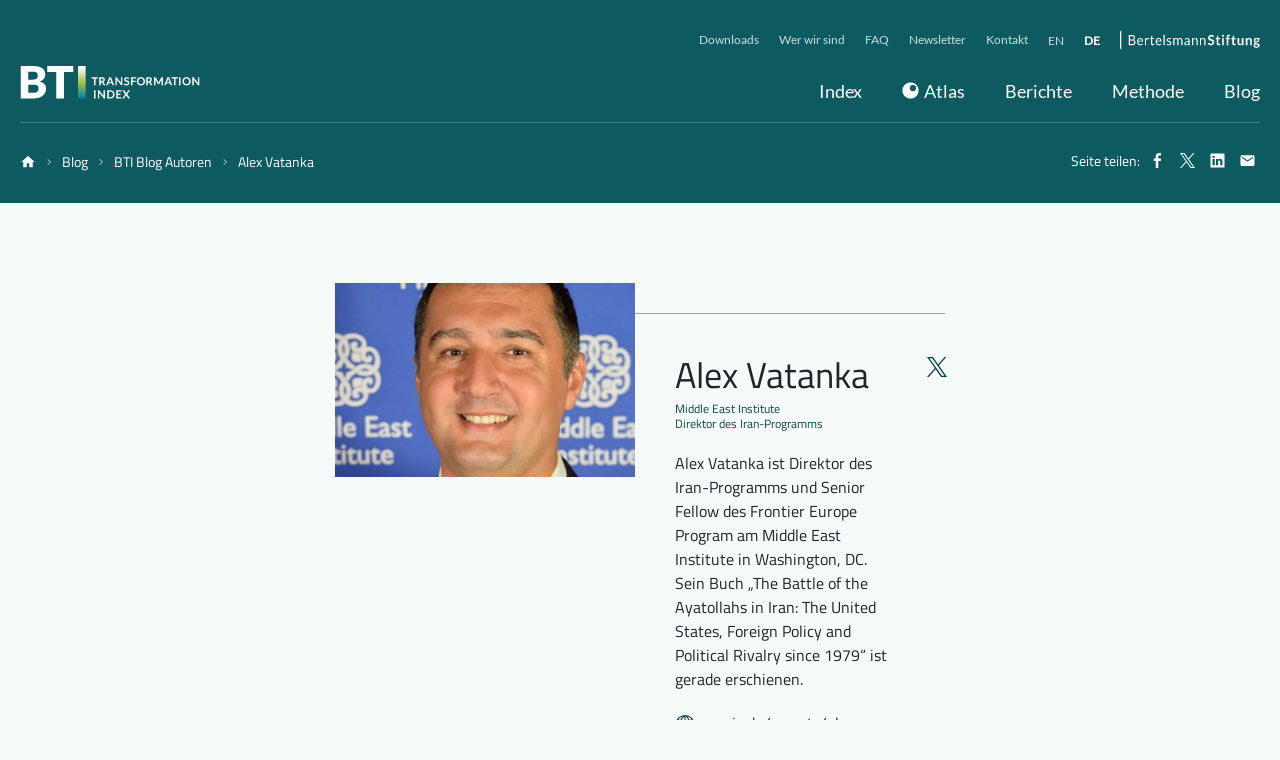

--- FILE ---
content_type: text/html; charset=UTF-8
request_url: https://blog.bti-project.de/blogger/alex-vatanka/
body_size: 17007
content:
<!DOCTYPE html>
<html lang="de-DE">
<head>
	<meta charset="UTF-8">
	<meta name="viewport" content="width=device-width, initial-scale=1, shrink-to-fit=no">
	<link rel="profile" href="http://gmpg.org/xfn/11">
	<meta name='robots' content='index, follow, max-image-preview:large, max-snippet:-1, max-video-preview:-1' />
	<style>img:is([sizes="auto" i], [sizes^="auto," i]) { contain-intrinsic-size: 3000px 1500px }</style>
	<link rel="alternate" hreflang="en" href="https://blog.bti-project.org/blogger/alex-vatanka/" />
<link rel="alternate" hreflang="de" href="https://blog.bti-project.de/blogger/alex-vatanka/" />
<link rel="alternate" hreflang="x-default" href="https://blog.bti-project.org/blogger/alex-vatanka/" />

	<!-- This site is optimized with the Yoast SEO plugin v24.2 - https://yoast.com/wordpress/plugins/seo/ -->
	<link media="all" href="https://blog.bti-project.de/wp-content/cache/autoptimize/3/css/autoptimize_33b448f79b4f0adcd746cc539effe3f8.css" rel="stylesheet"><title>Alex Vatanka - BTI Blog</title>
	<link rel="canonical" href="https://blog.bti-project.de/blogger/alex-vatanka/" />
	<meta property="og:locale" content="de_DE" />
	<meta property="og:type" content="article" />
	<meta property="og:title" content="Alex Vatanka - BTI Blog" />
	<meta property="og:description" content="Alex Vatanka ist Direktor des Iran-Programms und Senior Fellow des Frontier Europe Program am Middle East Institute in Washington, DC. ..." />
	<meta property="og:url" content="https://blog.bti-project.de/blogger/alex-vatanka/" />
	<meta property="og:site_name" content="BTI Blog" />
	<meta property="article:modified_time" content="2022-04-14T22:08:36+00:00" />
	<meta property="og:image" content="https://blog.bti-project.de/wp-content/uploads/sites/3/2019/05/vatanka.jpg" />
	<meta property="og:image:width" content="1800" />
	<meta property="og:image:height" content="1170" />
	<meta property="og:image:type" content="image/jpeg" />
	<meta name="twitter:card" content="summary_large_image" />
	<script type="application/ld+json" class="yoast-schema-graph">{"@context":"https://schema.org","@graph":[{"@type":"WebPage","@id":"https://blog.bti-project.de/blogger/alex-vatanka/","url":"https://blog.bti-project.de/blogger/alex-vatanka/","name":"Alex Vatanka - BTI Blog","isPartOf":{"@id":"https://blog.bti-project.de/#website"},"primaryImageOfPage":{"@id":"https://blog.bti-project.de/blogger/alex-vatanka/#primaryimage"},"image":{"@id":"https://blog.bti-project.de/blogger/alex-vatanka/#primaryimage"},"thumbnailUrl":"https://blog.bti-project.de/wp-content/uploads/sites/3/2019/05/vatanka.jpg","datePublished":"2019-05-13T07:21:46+00:00","dateModified":"2022-04-14T22:08:36+00:00","breadcrumb":{"@id":"https://blog.bti-project.de/blogger/alex-vatanka/#breadcrumb"},"inLanguage":"de","potentialAction":[{"@type":"ReadAction","target":["https://blog.bti-project.de/blogger/alex-vatanka/"]}]},{"@type":"ImageObject","inLanguage":"de","@id":"https://blog.bti-project.de/blogger/alex-vatanka/#primaryimage","url":"https://blog.bti-project.de/wp-content/uploads/sites/3/2019/05/vatanka.jpg","contentUrl":"https://blog.bti-project.de/wp-content/uploads/sites/3/2019/05/vatanka.jpg","width":1800,"height":1170,"caption":"Photo: private"},{"@type":"BreadcrumbList","@id":"https://blog.bti-project.de/blogger/alex-vatanka/#breadcrumb","itemListElement":[{"@type":"ListItem","position":1,"name":"Home","item":"https://blog.bti-project.de/"},{"@type":"ListItem","position":2,"name":"Autoren","item":"https://blog.bti-project.de/blogger/"},{"@type":"ListItem","position":3,"name":"Alex Vatanka"}]},{"@type":"WebSite","@id":"https://blog.bti-project.de/#website","url":"https://blog.bti-project.de/","name":"BTI Blog","description":"Transformationsindex BTI 2020","potentialAction":[{"@type":"SearchAction","target":{"@type":"EntryPoint","urlTemplate":"https://blog.bti-project.de/?s={search_term_string}"},"query-input":{"@type":"PropertyValueSpecification","valueRequired":true,"valueName":"search_term_string"}}],"inLanguage":"de"}]}</script>
	<!-- / Yoast SEO plugin. -->


<link rel='dns-prefetch' href='//www.bti-project.org' />
<link rel='dns-prefetch' href='//blog.bti-project.org' />
<link rel="alternate" type="application/rss+xml" title="BTI Blog &raquo; Feed" href="https://blog.bti-project.de/feed/" />
<link rel="alternate" type="application/rss+xml" title="BTI Blog &raquo; Kommentar-Feed" href="https://blog.bti-project.de/comments/feed/" />
<script type="text/javascript">
/* <![CDATA[ */
window._wpemojiSettings = {"baseUrl":"https:\/\/s.w.org\/images\/core\/emoji\/15.0.3\/72x72\/","ext":".png","svgUrl":"https:\/\/s.w.org\/images\/core\/emoji\/15.0.3\/svg\/","svgExt":".svg","source":{"concatemoji":"https:\/\/blog.bti-project.de\/wp-includes\/js\/wp-emoji-release.min.js?ver=6.7.4"}};
/*! This file is auto-generated */
!function(i,n){var o,s,e;function c(e){try{var t={supportTests:e,timestamp:(new Date).valueOf()};sessionStorage.setItem(o,JSON.stringify(t))}catch(e){}}function p(e,t,n){e.clearRect(0,0,e.canvas.width,e.canvas.height),e.fillText(t,0,0);var t=new Uint32Array(e.getImageData(0,0,e.canvas.width,e.canvas.height).data),r=(e.clearRect(0,0,e.canvas.width,e.canvas.height),e.fillText(n,0,0),new Uint32Array(e.getImageData(0,0,e.canvas.width,e.canvas.height).data));return t.every(function(e,t){return e===r[t]})}function u(e,t,n){switch(t){case"flag":return n(e,"\ud83c\udff3\ufe0f\u200d\u26a7\ufe0f","\ud83c\udff3\ufe0f\u200b\u26a7\ufe0f")?!1:!n(e,"\ud83c\uddfa\ud83c\uddf3","\ud83c\uddfa\u200b\ud83c\uddf3")&&!n(e,"\ud83c\udff4\udb40\udc67\udb40\udc62\udb40\udc65\udb40\udc6e\udb40\udc67\udb40\udc7f","\ud83c\udff4\u200b\udb40\udc67\u200b\udb40\udc62\u200b\udb40\udc65\u200b\udb40\udc6e\u200b\udb40\udc67\u200b\udb40\udc7f");case"emoji":return!n(e,"\ud83d\udc26\u200d\u2b1b","\ud83d\udc26\u200b\u2b1b")}return!1}function f(e,t,n){var r="undefined"!=typeof WorkerGlobalScope&&self instanceof WorkerGlobalScope?new OffscreenCanvas(300,150):i.createElement("canvas"),a=r.getContext("2d",{willReadFrequently:!0}),o=(a.textBaseline="top",a.font="600 32px Arial",{});return e.forEach(function(e){o[e]=t(a,e,n)}),o}function t(e){var t=i.createElement("script");t.src=e,t.defer=!0,i.head.appendChild(t)}"undefined"!=typeof Promise&&(o="wpEmojiSettingsSupports",s=["flag","emoji"],n.supports={everything:!0,everythingExceptFlag:!0},e=new Promise(function(e){i.addEventListener("DOMContentLoaded",e,{once:!0})}),new Promise(function(t){var n=function(){try{var e=JSON.parse(sessionStorage.getItem(o));if("object"==typeof e&&"number"==typeof e.timestamp&&(new Date).valueOf()<e.timestamp+604800&&"object"==typeof e.supportTests)return e.supportTests}catch(e){}return null}();if(!n){if("undefined"!=typeof Worker&&"undefined"!=typeof OffscreenCanvas&&"undefined"!=typeof URL&&URL.createObjectURL&&"undefined"!=typeof Blob)try{var e="postMessage("+f.toString()+"("+[JSON.stringify(s),u.toString(),p.toString()].join(",")+"));",r=new Blob([e],{type:"text/javascript"}),a=new Worker(URL.createObjectURL(r),{name:"wpTestEmojiSupports"});return void(a.onmessage=function(e){c(n=e.data),a.terminate(),t(n)})}catch(e){}c(n=f(s,u,p))}t(n)}).then(function(e){for(var t in e)n.supports[t]=e[t],n.supports.everything=n.supports.everything&&n.supports[t],"flag"!==t&&(n.supports.everythingExceptFlag=n.supports.everythingExceptFlag&&n.supports[t]);n.supports.everythingExceptFlag=n.supports.everythingExceptFlag&&!n.supports.flag,n.DOMReady=!1,n.readyCallback=function(){n.DOMReady=!0}}).then(function(){return e}).then(function(){var e;n.supports.everything||(n.readyCallback(),(e=n.source||{}).concatemoji?t(e.concatemoji):e.wpemoji&&e.twemoji&&(t(e.twemoji),t(e.wpemoji)))}))}((window,document),window._wpemojiSettings);
/* ]]> */
</script>
<style id='wp-emoji-styles-inline-css' type='text/css'>

	img.wp-smiley, img.emoji {
		display: inline !important;
		border: none !important;
		box-shadow: none !important;
		height: 1em !important;
		width: 1em !important;
		margin: 0 0.07em !important;
		vertical-align: -0.1em !important;
		background: none !important;
		padding: 0 !important;
	}
</style>

<style id='classic-theme-styles-inline-css' type='text/css'>
/*! This file is auto-generated */
.wp-block-button__link{color:#fff;background-color:#32373c;border-radius:9999px;box-shadow:none;text-decoration:none;padding:calc(.667em + 2px) calc(1.333em + 2px);font-size:1.125em}.wp-block-file__button{background:#32373c;color:#fff;text-decoration:none}
</style>
<style id='global-styles-inline-css' type='text/css'>
:root{--wp--preset--aspect-ratio--square: 1;--wp--preset--aspect-ratio--4-3: 4/3;--wp--preset--aspect-ratio--3-4: 3/4;--wp--preset--aspect-ratio--3-2: 3/2;--wp--preset--aspect-ratio--2-3: 2/3;--wp--preset--aspect-ratio--16-9: 16/9;--wp--preset--aspect-ratio--9-16: 9/16;--wp--preset--color--black: #000000;--wp--preset--color--cyan-bluish-gray: #abb8c3;--wp--preset--color--white: #ffffff;--wp--preset--color--pale-pink: #f78da7;--wp--preset--color--vivid-red: #cf2e2e;--wp--preset--color--luminous-vivid-orange: #ff6900;--wp--preset--color--luminous-vivid-amber: #fcb900;--wp--preset--color--light-green-cyan: #7bdcb5;--wp--preset--color--vivid-green-cyan: #00d084;--wp--preset--color--pale-cyan-blue: #8ed1fc;--wp--preset--color--vivid-cyan-blue: #0693e3;--wp--preset--color--vivid-purple: #9b51e0;--wp--preset--gradient--vivid-cyan-blue-to-vivid-purple: linear-gradient(135deg,rgba(6,147,227,1) 0%,rgb(155,81,224) 100%);--wp--preset--gradient--light-green-cyan-to-vivid-green-cyan: linear-gradient(135deg,rgb(122,220,180) 0%,rgb(0,208,130) 100%);--wp--preset--gradient--luminous-vivid-amber-to-luminous-vivid-orange: linear-gradient(135deg,rgba(252,185,0,1) 0%,rgba(255,105,0,1) 100%);--wp--preset--gradient--luminous-vivid-orange-to-vivid-red: linear-gradient(135deg,rgba(255,105,0,1) 0%,rgb(207,46,46) 100%);--wp--preset--gradient--very-light-gray-to-cyan-bluish-gray: linear-gradient(135deg,rgb(238,238,238) 0%,rgb(169,184,195) 100%);--wp--preset--gradient--cool-to-warm-spectrum: linear-gradient(135deg,rgb(74,234,220) 0%,rgb(151,120,209) 20%,rgb(207,42,186) 40%,rgb(238,44,130) 60%,rgb(251,105,98) 80%,rgb(254,248,76) 100%);--wp--preset--gradient--blush-light-purple: linear-gradient(135deg,rgb(255,206,236) 0%,rgb(152,150,240) 100%);--wp--preset--gradient--blush-bordeaux: linear-gradient(135deg,rgb(254,205,165) 0%,rgb(254,45,45) 50%,rgb(107,0,62) 100%);--wp--preset--gradient--luminous-dusk: linear-gradient(135deg,rgb(255,203,112) 0%,rgb(199,81,192) 50%,rgb(65,88,208) 100%);--wp--preset--gradient--pale-ocean: linear-gradient(135deg,rgb(255,245,203) 0%,rgb(182,227,212) 50%,rgb(51,167,181) 100%);--wp--preset--gradient--electric-grass: linear-gradient(135deg,rgb(202,248,128) 0%,rgb(113,206,126) 100%);--wp--preset--gradient--midnight: linear-gradient(135deg,rgb(2,3,129) 0%,rgb(40,116,252) 100%);--wp--preset--font-size--small: 13px;--wp--preset--font-size--medium: 20px;--wp--preset--font-size--large: 36px;--wp--preset--font-size--x-large: 42px;--wp--preset--spacing--20: 0.44rem;--wp--preset--spacing--30: 0.67rem;--wp--preset--spacing--40: 1rem;--wp--preset--spacing--50: 1.5rem;--wp--preset--spacing--60: 2.25rem;--wp--preset--spacing--70: 3.38rem;--wp--preset--spacing--80: 5.06rem;--wp--preset--shadow--natural: 6px 6px 9px rgba(0, 0, 0, 0.2);--wp--preset--shadow--deep: 12px 12px 50px rgba(0, 0, 0, 0.4);--wp--preset--shadow--sharp: 6px 6px 0px rgba(0, 0, 0, 0.2);--wp--preset--shadow--outlined: 6px 6px 0px -3px rgba(255, 255, 255, 1), 6px 6px rgba(0, 0, 0, 1);--wp--preset--shadow--crisp: 6px 6px 0px rgba(0, 0, 0, 1);}:where(.is-layout-flex){gap: 0.5em;}:where(.is-layout-grid){gap: 0.5em;}body .is-layout-flex{display: flex;}.is-layout-flex{flex-wrap: wrap;align-items: center;}.is-layout-flex > :is(*, div){margin: 0;}body .is-layout-grid{display: grid;}.is-layout-grid > :is(*, div){margin: 0;}:where(.wp-block-columns.is-layout-flex){gap: 2em;}:where(.wp-block-columns.is-layout-grid){gap: 2em;}:where(.wp-block-post-template.is-layout-flex){gap: 1.25em;}:where(.wp-block-post-template.is-layout-grid){gap: 1.25em;}.has-black-color{color: var(--wp--preset--color--black) !important;}.has-cyan-bluish-gray-color{color: var(--wp--preset--color--cyan-bluish-gray) !important;}.has-white-color{color: var(--wp--preset--color--white) !important;}.has-pale-pink-color{color: var(--wp--preset--color--pale-pink) !important;}.has-vivid-red-color{color: var(--wp--preset--color--vivid-red) !important;}.has-luminous-vivid-orange-color{color: var(--wp--preset--color--luminous-vivid-orange) !important;}.has-luminous-vivid-amber-color{color: var(--wp--preset--color--luminous-vivid-amber) !important;}.has-light-green-cyan-color{color: var(--wp--preset--color--light-green-cyan) !important;}.has-vivid-green-cyan-color{color: var(--wp--preset--color--vivid-green-cyan) !important;}.has-pale-cyan-blue-color{color: var(--wp--preset--color--pale-cyan-blue) !important;}.has-vivid-cyan-blue-color{color: var(--wp--preset--color--vivid-cyan-blue) !important;}.has-vivid-purple-color{color: var(--wp--preset--color--vivid-purple) !important;}.has-black-background-color{background-color: var(--wp--preset--color--black) !important;}.has-cyan-bluish-gray-background-color{background-color: var(--wp--preset--color--cyan-bluish-gray) !important;}.has-white-background-color{background-color: var(--wp--preset--color--white) !important;}.has-pale-pink-background-color{background-color: var(--wp--preset--color--pale-pink) !important;}.has-vivid-red-background-color{background-color: var(--wp--preset--color--vivid-red) !important;}.has-luminous-vivid-orange-background-color{background-color: var(--wp--preset--color--luminous-vivid-orange) !important;}.has-luminous-vivid-amber-background-color{background-color: var(--wp--preset--color--luminous-vivid-amber) !important;}.has-light-green-cyan-background-color{background-color: var(--wp--preset--color--light-green-cyan) !important;}.has-vivid-green-cyan-background-color{background-color: var(--wp--preset--color--vivid-green-cyan) !important;}.has-pale-cyan-blue-background-color{background-color: var(--wp--preset--color--pale-cyan-blue) !important;}.has-vivid-cyan-blue-background-color{background-color: var(--wp--preset--color--vivid-cyan-blue) !important;}.has-vivid-purple-background-color{background-color: var(--wp--preset--color--vivid-purple) !important;}.has-black-border-color{border-color: var(--wp--preset--color--black) !important;}.has-cyan-bluish-gray-border-color{border-color: var(--wp--preset--color--cyan-bluish-gray) !important;}.has-white-border-color{border-color: var(--wp--preset--color--white) !important;}.has-pale-pink-border-color{border-color: var(--wp--preset--color--pale-pink) !important;}.has-vivid-red-border-color{border-color: var(--wp--preset--color--vivid-red) !important;}.has-luminous-vivid-orange-border-color{border-color: var(--wp--preset--color--luminous-vivid-orange) !important;}.has-luminous-vivid-amber-border-color{border-color: var(--wp--preset--color--luminous-vivid-amber) !important;}.has-light-green-cyan-border-color{border-color: var(--wp--preset--color--light-green-cyan) !important;}.has-vivid-green-cyan-border-color{border-color: var(--wp--preset--color--vivid-green-cyan) !important;}.has-pale-cyan-blue-border-color{border-color: var(--wp--preset--color--pale-cyan-blue) !important;}.has-vivid-cyan-blue-border-color{border-color: var(--wp--preset--color--vivid-cyan-blue) !important;}.has-vivid-purple-border-color{border-color: var(--wp--preset--color--vivid-purple) !important;}.has-vivid-cyan-blue-to-vivid-purple-gradient-background{background: var(--wp--preset--gradient--vivid-cyan-blue-to-vivid-purple) !important;}.has-light-green-cyan-to-vivid-green-cyan-gradient-background{background: var(--wp--preset--gradient--light-green-cyan-to-vivid-green-cyan) !important;}.has-luminous-vivid-amber-to-luminous-vivid-orange-gradient-background{background: var(--wp--preset--gradient--luminous-vivid-amber-to-luminous-vivid-orange) !important;}.has-luminous-vivid-orange-to-vivid-red-gradient-background{background: var(--wp--preset--gradient--luminous-vivid-orange-to-vivid-red) !important;}.has-very-light-gray-to-cyan-bluish-gray-gradient-background{background: var(--wp--preset--gradient--very-light-gray-to-cyan-bluish-gray) !important;}.has-cool-to-warm-spectrum-gradient-background{background: var(--wp--preset--gradient--cool-to-warm-spectrum) !important;}.has-blush-light-purple-gradient-background{background: var(--wp--preset--gradient--blush-light-purple) !important;}.has-blush-bordeaux-gradient-background{background: var(--wp--preset--gradient--blush-bordeaux) !important;}.has-luminous-dusk-gradient-background{background: var(--wp--preset--gradient--luminous-dusk) !important;}.has-pale-ocean-gradient-background{background: var(--wp--preset--gradient--pale-ocean) !important;}.has-electric-grass-gradient-background{background: var(--wp--preset--gradient--electric-grass) !important;}.has-midnight-gradient-background{background: var(--wp--preset--gradient--midnight) !important;}.has-small-font-size{font-size: var(--wp--preset--font-size--small) !important;}.has-medium-font-size{font-size: var(--wp--preset--font-size--medium) !important;}.has-large-font-size{font-size: var(--wp--preset--font-size--large) !important;}.has-x-large-font-size{font-size: var(--wp--preset--font-size--x-large) !important;}
:where(.wp-block-post-template.is-layout-flex){gap: 1.25em;}:where(.wp-block-post-template.is-layout-grid){gap: 1.25em;}
:where(.wp-block-columns.is-layout-flex){gap: 2em;}:where(.wp-block-columns.is-layout-grid){gap: 2em;}
:root :where(.wp-block-pullquote){font-size: 1.5em;line-height: 1.6;}
</style>

<link rel='stylesheet' id='dashicons-css' href='https://blog.bti-project.de/wp-includes/css/dashicons.min.css?ver=6.7.4' type='text/css' media='all' />






<style id='searchwp-live-search-inline-css' type='text/css'>
.searchwp-live-search-result .searchwp-live-search-result--title a {
  font-size: 16px;
}
.searchwp-live-search-result .searchwp-live-search-result--price {
  font-size: 14px;
}
.searchwp-live-search-result .searchwp-live-search-result--add-to-cart .button {
  font-size: 14px;
}

</style>
<script type="text/javascript" id="wpml-cookie-js-extra">
/* <![CDATA[ */
var wpml_cookies = {"wp-wpml_current_language":{"value":"de","expires":1,"path":"\/"}};
var wpml_cookies = {"wp-wpml_current_language":{"value":"de","expires":1,"path":"\/"}};
/* ]]> */
</script>

<script type="text/javascript" id="js/bundle/frontend-widget.js-js-extra">
/* <![CDATA[ */
var ajaxurl = "https:\/\/blog.bti-project.de\/wp-admin\/admin-ajax.php";
/* ]]> */
</script>

<script type="text/javascript" src="https://blog.bti-project.de/wp-includes/js/jquery/jquery.min.js?ver=3.7.1" id="jquery-core-js"></script>

<script type="text/javascript" id="loadmore-js-extra">
/* <![CDATA[ */
var misha_loadmore_params = {"ajaxurl":"https:\/\/blog.bti-project.de\/wp-admin\/admin-ajax.php","posts":"{\"page\":0,\"post_type\":\"blogger\",\"error\":\"\",\"m\":\"\",\"p\":2088,\"post_parent\":\"\",\"subpost\":\"\",\"subpost_id\":\"\",\"attachment\":\"\",\"attachment_id\":0,\"pagename\":\"\",\"page_id\":\"\",\"second\":\"\",\"minute\":\"\",\"hour\":\"\",\"day\":0,\"monthnum\":0,\"year\":0,\"w\":0,\"category_name\":\"\",\"tag\":\"\",\"cat\":\"\",\"tag_id\":\"\",\"author\":\"\",\"author_name\":\"\",\"feed\":\"\",\"tb\":\"\",\"paged\":0,\"meta_key\":\"\",\"meta_value\":\"\",\"preview\":\"\",\"s\":\"\",\"sentence\":\"\",\"title\":\"\",\"fields\":\"\",\"menu_order\":\"\",\"embed\":\"\",\"category__in\":[],\"category__not_in\":[],\"category__and\":[],\"post__in\":[],\"post__not_in\":[],\"post_name__in\":[],\"tag__in\":[],\"tag__not_in\":[],\"tag__and\":[],\"tag_slug__in\":[],\"tag_slug__and\":[],\"post_parent__in\":[],\"post_parent__not_in\":[],\"author__in\":[],\"author__not_in\":[],\"search_columns\":[],\"meta_query\":[],\"name\":\"\",\"ignore_sticky_posts\":false,\"suppress_filters\":false,\"cache_results\":true,\"update_post_term_cache\":true,\"update_menu_item_cache\":false,\"lazy_load_term_meta\":true,\"update_post_meta_cache\":true,\"posts_per_page\":19,\"nopaging\":false,\"comments_per_page\":\"50\",\"no_found_rows\":false,\"order\":\"DESC\",\"blogger\":\"alex-vatanka\"}","current_page":"2","max_page":"0"};
/* ]]> */
</script>

<script type="text/javascript" id="wpml-xdomain-data-js-extra">
/* <![CDATA[ */
var wpml_xdomain_data = {"css_selector":"wpml-ls-item","ajax_url":"https:\/\/blog.bti-project.de\/wp-admin\/admin-ajax.php","current_lang":"de","_nonce":"df1ff228ce"};
/* ]]> */
</script>

<link rel="https://api.w.org/" href="https://blog.bti-project.de/wp-json/" /><link rel="EditURI" type="application/rsd+xml" title="RSD" href="https://blog.bti-project.de/xmlrpc.php?rsd" />
<meta name="generator" content="WordPress 6.7.4" />
<link rel='shortlink' href='https://blog.bti-project.de/?p=2088' />
<link rel="alternate" title="oEmbed (JSON)" type="application/json+oembed" href="https://blog.bti-project.de/wp-json/oembed/1.0/embed?url=https%3A%2F%2Fblog.bti-project.de%2Fblogger%2Falex-vatanka%2F" />
<link rel="alternate" title="oEmbed (XML)" type="text/xml+oembed" href="https://blog.bti-project.de/wp-json/oembed/1.0/embed?url=https%3A%2F%2Fblog.bti-project.de%2Fblogger%2Falex-vatanka%2F&#038;format=xml" />

        <!-- Copyright (c) 2000-2021 etracker GmbH. All rights reserved. -->
        <!-- etracker tracklet 5.0 -->
        <script type="text/javascript">
            var et_pagename = "Alex Vatanka";
            var et_areas = "Author";
            var _btNoJquery = true;
        </script>
        <script id="_etLoader" type="text/javascript" charset="UTF-8" data-block-cookies="true" 
            data-respect-dnt="true" data-secure-code="dzE7Kb" 
            src="//static.etracker.com/code/e.js" async></script>            
        <!-- etracker tracklet 5.0 end -->
    <meta name="generator" content="WPML ver:4.6.15 stt:1,3;" />
<meta name="mobile-web-app-capable" content="yes">
<meta name="apple-mobile-web-app-capable" content="yes">
<meta name="apple-mobile-web-app-title" content="BTI Blog - Transformationsindex BTI 2020">
<link rel="icon" href="https://blog.bti-project.de/wp-content/uploads/sites/3/2020/12/favicon.ico" sizes="32x32" />
<link rel="icon" href="https://blog.bti-project.de/wp-content/uploads/sites/3/2020/12/favicon.ico" sizes="192x192" />
<link rel="apple-touch-icon" href="https://blog.bti-project.de/wp-content/uploads/sites/3/2020/12/favicon.ico" />
<meta name="msapplication-TileImage" content="https://blog.bti-project.de/wp-content/uploads/sites/3/2020/12/favicon.ico" />
		<style type="text/css" id="wp-custom-css">
			button.extended-header__meta__nav__back,
button.extended-header__meta__nav__item {
	display: none;
}		</style>
		
  <!-- Copyright (c) 2000-2018 etracker GmbH. All rights reserved. -->
  <!-- This material may not be reproduced, displayed, modified or distributed -->
  <!-- without the express prior written permission of the copyright holder. -->
  <!-- etracker tracklet 4.1 -->
  <script type="text/javascript">
    var et_pagename = "BTI Blog";
    var _btNoJquery = true;
  </script>
  <script id="_etLoader" type="text/javascript" charset="UTF-8" data-block-cookies="true" data-respect-dnt="true" data-secure-code="dzE7Kb" src="//static.etracker.com/code/e.js"></script>
  <!-- etracker tracklet 4.1 end -->

</head>

<body class="blogger-template-default single single-blogger postid-2088 single-format-standard wp-embed-responsive group-blog" itemscope itemtype="http://schema.org/WebSite">
<div class="site" id="page">

<header class="extended-header-wrap">

  <div class="extended-header">

    <div class="extended-header__logo">
      <a class="logo logo--image" href="https://www.bti-project.org">
        <div class="image">
          <img class="image__img" src="https://blog.bti-project.de/wp-content/themes/bti-blog/images/logos/bti.svg" width="180" height="35" alt="BTI Transformation Index">
        </div>
      </a>
    </div>

    <button
    class="extended-header__toggle"
    id="header-menu-toggle"
    aria-label="Toggle navigation">
      <span class="extended-header__toggle__span">
        <span class="extended-header__toggle__span__span"></span>
        <span class="extended-header__toggle__span__span"></span>
        <span class="extended-header__toggle__span__span"></span>
        <span class="extended-header__toggle__span__span"></span>
      </span>
      <span class="extended-header__toggle__label" >Menü</span>
    </button>

    <nav class="extended-header__menu" id="header-menu" aria-labelledby="header-menu-toggle">
      <div class="extended-header__nav">
            <ul class="extended-header__nav__ul extended-header__nav__ul--level1">

    
    
      
      
        <li class="extended-header__nav__li extended-header__nav__li--level1">
          <button class="extended-header__nav__item extended-header__nav__item--has-sub">
            <span class="extended-header__nav__item__title">Index</span>
            <svg class="icon icon--hook-light-right extended-header__nav__item__icon-after" viewBox="0 0 200 200" role="presentation">
              <g>
                <path d="M137.4 100L55.3 14.7a8 8 0 010-11.3 7.8 7.8 0 0111.1 0l90 91a8 8 0 010 11.2l-90 91a7.8 7.8 0 01-11.1 0 8 8 0 010-11.3l82-85.3z"/>
              </g>
            </svg>
          </button>
              <ul class="extended-header__nav__ul extended-header__nav__ul--level2">

          <li class="extended-header__nav__li extended-header__nav__li--level2 extended-header__nav__li--back">
        <button class="extended-header__nav__back extended-header__nav__back--level2">
          <svg class="icon icon--hook-light-left extended-header__nav__back__icon" viewBox="0 0 200 200" role="presentation">
          <g>
            <path d="M144.7 185.3a8 8 0 010 11.3 7.8 7.8 0 01-11.1 0l-90-91a8 8 0 010-11.2l90-91a7.8 7.8 0 0111.1 0 8 8 0 010 11.3l-82 85.3 82 85.3z"/>
          </g>
          </svg>
          <span class="extended-header__nav__back__text">Zurück</span></button>
      </li>
    
    
      
      
    
      
      
        <li class="extended-header__nav__li extended-header__nav__li--level2">
          
          <a class="extended-header__nav__item" href="https://www.bti-project.org/de/index/politische-transformation">

            
            <span class="extended-header__nav__item__title">Politische Transformation</span>

          </a>
        </li>

      
    
      
      
        <li class="extended-header__nav__li extended-header__nav__li--level2">
          
          <a class="extended-header__nav__item" href="https://www.bti-project.org/de/index/wirtschaftliche-transformation">

            
            <span class="extended-header__nav__item__title">Wirtschaftliche Transformation</span>

          </a>
        </li>

      
    
      
      
        <li class="extended-header__nav__li extended-header__nav__li--level2">
          
          <a class="extended-header__nav__item" href="https://www.bti-project.org/de/index/governance">

            
            <span class="extended-header__nav__item__title">Governance</span>

          </a>
        </li>

      
        </ul>
          </li>

      
    
      
      
        <li class="extended-header__nav__li extended-header__nav__li--level1">
          
          <a class="extended-header__nav__item" href="https://www.bti-project.org/de/atlas">

            <svg id="icon-circles" viewBox="0 0 200 200" class="svg-nav_circle">
  <path d="M100 195c-52.467 0-95-42.533-95-95S47.533 5 100 5s95 42.533 95 95-42.533 95-95 95zm28.5-85.5c20.987 0 38-17.013 38-38s-17.013-38-38-38-38 17.013-38 38 17.013 38 38 38z">
  </path>
</svg>
            <span class="extended-header__nav__item__title">Atlas</span>

          </a>
        </li>

      
    
      
      
        <li class="extended-header__nav__li extended-header__nav__li--level1">
          <button class="extended-header__nav__item extended-header__nav__item--has-sub">
            <span class="extended-header__nav__item__title">Berichte</span>
            <svg class="icon icon--hook-light-right extended-header__nav__item__icon-after" viewBox="0 0 200 200" role="presentation">
              <g>
                <path d="M137.4 100L55.3 14.7a8 8 0 010-11.3 7.8 7.8 0 0111.1 0l90 91a8 8 0 010 11.2l-90 91a7.8 7.8 0 01-11.1 0 8 8 0 010-11.3l82-85.3z"/>
              </g>
            </svg>
          </button>
              <ul class="extended-header__nav__ul extended-header__nav__ul--level2">

          <li class="extended-header__nav__li extended-header__nav__li--level2 extended-header__nav__li--back">
        <button class="extended-header__nav__back extended-header__nav__back--level2">
          <svg class="icon icon--hook-light-left extended-header__nav__back__icon" viewBox="0 0 200 200" role="presentation">
          <g>
            <path d="M144.7 185.3a8 8 0 010 11.3 7.8 7.8 0 01-11.1 0l-90-91a8 8 0 010-11.2l90-91a7.8 7.8 0 0111.1 0 8 8 0 010 11.3l-82 85.3 82 85.3z"/>
          </g>
          </svg>
          <span class="extended-header__nav__back__text">Zurück</span></button>
      </li>
    
    
      
      
    
      
      
        <li class="extended-header__nav__li extended-header__nav__li--level2">
          <button class="extended-header__nav__item extended-header__nav__item--has-sub">
            <span class="extended-header__nav__item__title">Global</span>
            <svg class="icon icon--hook-light-right extended-header__nav__item__icon-after" viewBox="0 0 200 200" role="presentation">
              <g>
                <path d="M137.4 100L55.3 14.7a8 8 0 010-11.3 7.8 7.8 0 0111.1 0l90 91a8 8 0 010 11.2l-90 91a7.8 7.8 0 01-11.1 0 8 8 0 010-11.3l82-85.3z"/>
              </g>
            </svg>
          </button>
              <ul class="extended-header__nav__ul extended-header__nav__ul--level3">

          <li class="extended-header__nav__li extended-header__nav__li--level3 extended-header__nav__li--back">
        <button class="extended-header__nav__back extended-header__nav__back--level3">
          <svg class="icon icon--hook-light-left extended-header__nav__back__icon" viewBox="0 0 200 200" role="presentation">
          <g>
            <path d="M144.7 185.3a8 8 0 010 11.3 7.8 7.8 0 01-11.1 0l-90-91a8 8 0 010-11.2l90-91a7.8 7.8 0 0111.1 0 8 8 0 010 11.3l-82 85.3 82 85.3z"/>
          </g>
          </svg>
          <span class="extended-header__nav__back__text">Zurück</span></button>
      </li>
    
    
      
      
    
      
      
        <li class="extended-header__nav__li extended-header__nav__li--level3">
          
          <a class="extended-header__nav__item" href="https://www.bti-project.org/de/reports/global/demokratie-report">

            
            <span class="extended-header__nav__item__title">Demokratie-Report</span>

          </a>
        </li>

      
    
      
      
        <li class="extended-header__nav__li extended-header__nav__li--level3">
          
          <a class="extended-header__nav__item" href="https://www.bti-project.org/de/reports/global/wirtschafts-report">

            
            <span class="extended-header__nav__item__title">Wirtschafts-Report</span>

          </a>
        </li>

      
    
      
      
        <li class="extended-header__nav__li extended-header__nav__li--level3">
          
          <a class="extended-header__nav__item" href="https://www.bti-project.org/de/reports/global/governance-report">

            
            <span class="extended-header__nav__item__title">Governance-Report</span>

          </a>
        </li>

      
    
      
      
        <li class="extended-header__nav__li extended-header__nav__li--level3">
          
          <a class="extended-header__nav__item" href="https://www.bti-project.org/de/reports/global-dashboard">

            
            <span class="extended-header__nav__item__title">Globale Ergebnisse</span>

          </a>
        </li>

      
        </ul>
          </li>

      
    
      
      
        <li class="extended-header__nav__li extended-header__nav__li--level2">
          <button class="extended-header__nav__item extended-header__nav__item--has-sub">
            <span class="extended-header__nav__item__title">Regional</span>
            <svg class="icon icon--hook-light-right extended-header__nav__item__icon-after" viewBox="0 0 200 200" role="presentation">
              <g>
                <path d="M137.4 100L55.3 14.7a8 8 0 010-11.3 7.8 7.8 0 0111.1 0l90 91a8 8 0 010 11.2l-90 91a7.8 7.8 0 01-11.1 0 8 8 0 010-11.3l82-85.3z"/>
              </g>
            </svg>
          </button>
              <ul class="extended-header__nav__ul extended-header__nav__ul--level3">

          <li class="extended-header__nav__li extended-header__nav__li--level3 extended-header__nav__li--back">
        <button class="extended-header__nav__back extended-header__nav__back--level3">
          <svg class="icon icon--hook-light-left extended-header__nav__back__icon" viewBox="0 0 200 200" role="presentation">
          <g>
            <path d="M144.7 185.3a8 8 0 010 11.3 7.8 7.8 0 01-11.1 0l-90-91a8 8 0 010-11.2l90-91a7.8 7.8 0 0111.1 0 8 8 0 010 11.3l-82 85.3 82 85.3z"/>
          </g>
          </svg>
          <span class="extended-header__nav__back__text">Zurück</span></button>
      </li>
    
    
      
      
    
      
      
        <li class="extended-header__nav__li extended-header__nav__li--level3">
          
          <a class="extended-header__nav__item" href="https://www.bti-project.org/de/reports/regional-dashboard/LAC">

            
            <span class="extended-header__nav__item__title">Lateinamerika und Karibik</span>

          </a>
        </li>

      
    
      
      
        <li class="extended-header__nav__li extended-header__nav__li--level3">
          
          <a class="extended-header__nav__item" href="https://www.bti-project.org/de/reports/regional-dashboard/WCA">

            
            <span class="extended-header__nav__item__title">West- und Zentralafrika</span>

          </a>
        </li>

      
    
      
      
        <li class="extended-header__nav__li extended-header__nav__li--level3">
          
          <a class="extended-header__nav__item" href="https://www.bti-project.org/de/reports/regional-dashboard/ESA">

            
            <span class="extended-header__nav__item__title">Südliches und Östliches Afrika</span>

          </a>
        </li>

      
    
      
      
        <li class="extended-header__nav__li extended-header__nav__li--level3">
          
          <a class="extended-header__nav__item" href="https://www.bti-project.org/de/reports/regional-dashboard/ENA">

            
            <span class="extended-header__nav__item__title">Naher Osten und Nordafrika</span>

          </a>
        </li>

      
    
      
      
        <li class="extended-header__nav__li extended-header__nav__li--level3">
          
          <a class="extended-header__nav__item" href="https://www.bti-project.org/de/reports/regional-dashboard/ESE">

            
            <span class="extended-header__nav__item__title">Ostmittel- und Südosteuropa</span>

          </a>
        </li>

      
    
      
      
        <li class="extended-header__nav__li extended-header__nav__li--level3">
          
          <a class="extended-header__nav__item" href="https://www.bti-project.org/de/reports/regional-dashboard/CIS">

            
            <span class="extended-header__nav__item__title">Postsowjetisches Eurasien</span>

          </a>
        </li>

      
    
      
      
        <li class="extended-header__nav__li extended-header__nav__li--level3">
          
          <a class="extended-header__nav__item" href="https://www.bti-project.org/de/reports/regional-dashboard/ASO">

            
            <span class="extended-header__nav__item__title">Asien und Ozeanien</span>

          </a>
        </li>

      
    
      
      
        <li class="extended-header__nav__li extended-header__nav__li--level3">
          
          <a class="extended-header__nav__item" href="https://www.bti-project.org/de/reports/global-dashboard">

            
            <span class="extended-header__nav__item__title">Alle Regionen ansehen</span>

          </a>
        </li>

      
        </ul>
          </li>

      
        </ul>
          </li>

      
    
      
      
        <li class="extended-header__nav__li extended-header__nav__li--level1">
          
          <a class="extended-header__nav__item" href="https://www.bti-project.org/de/methode">

            
            <span class="extended-header__nav__item__title">Methode</span>

          </a>
        </li>

      
    
      
      
        <li class="extended-header__nav__li extended-header__nav__li--level1">
          <button class="extended-header__nav__item extended-header__nav__item--has-sub">
            <span class="extended-header__nav__item__title">Blog</span>
            <svg class="icon icon--hook-light-right extended-header__nav__item__icon-after" viewBox="0 0 200 200" role="presentation">
              <g>
                <path d="M137.4 100L55.3 14.7a8 8 0 010-11.3 7.8 7.8 0 0111.1 0l90 91a8 8 0 010 11.2l-90 91a7.8 7.8 0 01-11.1 0 8 8 0 010-11.3l82-85.3z"/>
              </g>
            </svg>
          </button>
              <ul class="extended-header__nav__ul extended-header__nav__ul--level2">

          <li class="extended-header__nav__li extended-header__nav__li--level2 extended-header__nav__li--back">
        <button class="extended-header__nav__back extended-header__nav__back--level2">
          <svg class="icon icon--hook-light-left extended-header__nav__back__icon" viewBox="0 0 200 200" role="presentation">
          <g>
            <path d="M144.7 185.3a8 8 0 010 11.3 7.8 7.8 0 01-11.1 0l-90-91a8 8 0 010-11.2l90-91a7.8 7.8 0 0111.1 0 8 8 0 010 11.3l-82 85.3 82 85.3z"/>
          </g>
          </svg>
          <span class="extended-header__nav__back__text">Zurück</span></button>
      </li>
    
    
      
      
    
      
      
        <li class="extended-header__nav__li extended-header__nav__li--level2">
          
          <a class="extended-header__nav__item" href="https://blog.bti-project.org/">

            
            <span class="extended-header__nav__item__title">Zum Blog</span>

          </a>
        </li>

      
    
      
      
        <li class="extended-header__nav__li extended-header__nav__li--level2">
          <button class="extended-header__nav__item extended-header__nav__item--has-sub">
            <span class="extended-header__nav__item__title">Top-Themen</span>
            <svg class="icon icon--hook-light-right extended-header__nav__item__icon-after" viewBox="0 0 200 200" role="presentation">
              <g>
                <path d="M137.4 100L55.3 14.7a8 8 0 010-11.3 7.8 7.8 0 0111.1 0l90 91a8 8 0 010 11.2l-90 91a7.8 7.8 0 01-11.1 0 8 8 0 010-11.3l82-85.3z"/>
              </g>
            </svg>
          </button>
              <ul class="extended-header__nav__ul extended-header__nav__ul--level3">

          <li class="extended-header__nav__li extended-header__nav__li--level3 extended-header__nav__li--back">
        <button class="extended-header__nav__back extended-header__nav__back--level3">
          <svg class="icon icon--hook-light-left extended-header__nav__back__icon" viewBox="0 0 200 200" role="presentation">
          <g>
            <path d="M144.7 185.3a8 8 0 010 11.3 7.8 7.8 0 01-11.1 0l-90-91a8 8 0 010-11.2l90-91a7.8 7.8 0 0111.1 0 8 8 0 010 11.3l-82 85.3 82 85.3z"/>
          </g>
          </svg>
          <span class="extended-header__nav__back__text">Zurück</span></button>
      </li>
    
    
      
      
    
      
      
        <li class="extended-header__nav__li extended-header__nav__li--level3">
          
          <a class="extended-header__nav__item" href="https://blog.bti-project.de/tag/wahlen-de/">

            
            <span class="extended-header__nav__item__title">Wahlen</span>

          </a>
        </li>

      
    
      
      
        <li class="extended-header__nav__li extended-header__nav__li--level3">
          
          <a class="extended-header__nav__item" href="https://blog.bti-project.de/tag/demokratie/">

            
            <span class="extended-header__nav__item__title">Demokratie</span>

          </a>
        </li>

      
    
      
      
        <li class="extended-header__nav__li extended-header__nav__li--level3">
          
          <a class="extended-header__nav__item" href="https://blog.bti-project.de/tag/governance-de/">

            
            <span class="extended-header__nav__item__title">Governance</span>

          </a>
        </li>

      
    
      
      
        <li class="extended-header__nav__li extended-header__nav__li--level3">
          
          <a class="extended-header__nav__item" href="https://blog.bti-project.de/tag/populismus/">

            
            <span class="extended-header__nav__item__title">Populismus</span>

          </a>
        </li>

      
    
      
      
        <li class="extended-header__nav__li extended-header__nav__li--level3">
          
          <a class="extended-header__nav__item" href="https://blog.bti-project.de/tag/china-de/">

            
            <span class="extended-header__nav__item__title">China</span>

          </a>
        </li>

      
        </ul>
          </li>

      
        </ul>
          </li>

      
        </ul>
        </div>
      <div class="extended-header__meta">
            <ul class="extended-header__meta__nav__ul extended-header__meta__nav__ul--level1">

    
    
      
      
        <li class="extended-header__meta__nav__li extended-header__meta__nav__li--level1">
          
          <a class="extended-header__meta__nav__item" href="https://www.bti-project.org/de/downloads-1">

            
            <span class="extended-header__meta__nav__item__title">Downloads</span>

          </a>
        </li>

      
    
      
      
        <li class="extended-header__meta__nav__li extended-header__meta__nav__li--level1">
          
          <a class="extended-header__meta__nav__item" href="https://www.bti-project.org/de/ueber-uns">

            
            <span class="extended-header__meta__nav__item__title">Wer wir sind</span>

          </a>
        </li>

      
    
      
      
        <li class="extended-header__meta__nav__li extended-header__meta__nav__li--level1">
          
          <a class="extended-header__meta__nav__item" href="https://www.bti-project.org/de/faq">

            
            <span class="extended-header__meta__nav__item__title">FAQ</span>

          </a>
        </li>

      
    
      
      
        <li class="extended-header__meta__nav__li extended-header__meta__nav__li--level1">
          
          <a class="extended-header__meta__nav__item" href="https://www.bertelsmann-stiftung.de/en/crm-en/crm-bti">

            
            <span class="extended-header__meta__nav__item__title">Newsletter</span>

          </a>
        </li>

      
    
      
      
        <li class="extended-header__meta__nav__li extended-header__meta__nav__li--level1">
          
          <a class="extended-header__meta__nav__item" href="https://www.bti-project.org/de/contact">

            
            <span class="extended-header__meta__nav__item__title">Kontakt</span>

          </a>
        </li>

      
        </ul>
          <div class="extended-header__meta__language">
          
<div class="wpml-ls-statics-shortcode_actions wpml-ls wpml-ls-legacy-list-horizontal">
	<ul><li class="wpml-ls-slot-shortcode_actions wpml-ls-item wpml-ls-item-en wpml-ls-first-item wpml-ls-item-legacy-list-horizontal">
				<a href="https://blog.bti-project.org/blogger/alex-vatanka/" class="wpml-ls-link">
                    <span class="wpml-ls-native" lang="en">En</span></a>
			</li><li class="wpml-ls-slot-shortcode_actions wpml-ls-item wpml-ls-item-de wpml-ls-current-language wpml-ls-last-item wpml-ls-item-legacy-list-horizontal">
				<a href="https://blog.bti-project.de/blogger/alex-vatanka/" class="wpml-ls-link">
                    <span class="wpml-ls-native">De</span></a>
			</li></ul>
</div>
        </div>
        <div class="extended-header__meta__logo">
          <a class="logo logo--large" href="https://www.bertelsmann-stiftung.de/" target="_blank">
            <svg class="logo__image" alt="Bertelsmann Stiftung" role="img" viewBox="0 0 230 28" xmlns="http://www.w3.org/2000/svg">
              <g>
                <path d="M14.31 22.07V6.32h5c3.87 0 5.55 1.56 5.55 4.11a3.72 3.72 0 0 1-3 3.54c2.3.45 3.48 1.65 3.48 3.61 0 2.68-2 4.49-5.52 4.49zm2.13-8.7h2.81c2.41 0 3.51-1.09 3.51-2.69 0-1.84-1.09-2.68-3.43-2.68h-2.89zm0 1.52v5.49h3.41c2.42 0 3.46-1.18 3.46-2.85s-1.15-2.64-3.47-2.64zM37.87 15.74c0 .61-.11.77-.47.77H30c.06 2.8 1.45 4.17 3.54 4.17s2.78-1.07 3.27-1.07a.44.44 0 0 1 .38.18l.55.72a5.8 5.8 0 0 1-4.36 1.71c-3.08 0-5.31-2.11-5.31-5.94 0-3.12 2-5.52 5.2-5.52 2.67 0 4.61 1.81 4.61 5m-7.81-.45h6.05c0-1.82-1-3.09-2.81-3.09s-3 1.15-3.24 3.09M40.85 22.07V10.94H42c.42 0 .55.14.6.53l.13 1.74a3.77 3.77 0 0 1 3.39-2.47 2.91 2.91 0 0 1 1.52.39l-.25 1.47a.34.34 0 0 1-.34.27 7 7 0 0 0-1.36-.21c-1.36 0-2.24.82-2.86 2.32v7.09zM51 19.39v-6.82h-1.35a.38.38 0 0 1-.41-.43v-.78l1.82-.23.45-3.44a.42.42 0 0 1 .49-.37h1v3.84h3.18v1.41H53v6.69c0 .93.51 1.38 1.22 1.38s1.17-.53 1.4-.53a.36.36 0 0 1 .28.19l.57.93a4 4 0 0 1-2.69 1A2.53 2.53 0 0 1 51 19.39M68.23 15.74c0 .61-.11.77-.47.77h-7.41c.06 2.8 1.45 4.17 3.54 4.17s2.78-1.07 3.27-1.07a.41.41 0 0 1 .37.18l.55.72a5.77 5.77 0 0 1-4.36 1.71c-3.07 0-5.3-2.11-5.3-5.94 0-3.12 2-5.52 5.19-5.52 2.67 0 4.62 1.81 4.62 5m-7.81-.45h6c0-1.82-1-3.09-2.81-3.09s-3 1.15-3.24 3.09M71.44 5.88h1.96v16.19h-1.96zM83.77 12.77a.42.42 0 0 1-.41.24c-.43 0-1.06-.79-2.59-.79-1.32 0-2.14.72-2.14 1.62 0 2.28 5.76 1.22 5.76 4.82 0 2.05-1.49 3.59-4.2 3.59a5.49 5.49 0 0 1-3.71-1.36l.46-.74a.56.56 0 0 1 .52-.3c.54 0 1.06 1 2.83 1 1.53 0 2.27-.85 2.27-1.84 0-2.45-5.79-1.17-5.79-5 0-1.71 1.44-3.23 4-3.23a4.9 4.9 0 0 1 3.48 1.3zM87.52 22.07V10.94h1.17a.51.51 0 0 1 .53.4l.14 1.15a4 4 0 0 1 3.15-1.73 2.82 2.82 0 0 1 2.83 2.32 3.63 3.63 0 0 1 3.55-2.32c2.33 0 3.71 1.53 3.71 4.22v7.09h-1.95V15c0-1.75-.78-2.66-2.23-2.66A2.39 2.39 0 0 0 96 15v7.09h-2V15c0-1.79-.74-2.66-2.11-2.66a3.2 3.2 0 0 0-2.48 1.45v8.3zM114.39 22.07h-.87c-.38 0-.61-.08-.69-.46l-.22-1a5.23 5.23 0 0 1-3.88 1.67 2.81 2.81 0 0 1-3.1-2.95c0-1.76 1.8-3.35 6.84-3.47V15c0-1.73-.75-2.63-2.2-2.63-1.9 0-2.5 1.18-3.17 1.18a.69.69 0 0 1-.59-.37l-.35-.62a6 6 0 0 1 4.35-1.77c2.51 0 3.88 1.7 3.88 4.21zm-1.92-2.69v-2.32c-3.61.12-5 .92-5 2.14a1.59 1.59 0 0 0 1.81 1.67 4.09 4.09 0 0 0 3.16-1.49M118.3 22.07V10.94h1.16a.5.5 0 0 1 .53.4l.15 1.21a4.86 4.86 0 0 1 3.7-1.79c2.42 0 3.72 1.69 3.72 4.22v7.09h-2V15c0-1.68-.75-2.66-2.34-2.66a4 4 0 0 0-3 1.55v8.2zM131.28 22.07V10.94h1.17a.49.49 0 0 1 .52.4l.16 1.21a4.82 4.82 0 0 1 3.69-1.79c2.42 0 3.72 1.69 3.72 4.22v7.09h-1.95V15c0-1.68-.76-2.66-2.34-2.66a4 4 0 0 0-3 1.55v8.2zM153.92 9.07a.68.68 0 0 1-.66.44c-.59 0-1.38-1.1-3.2-1.1-1.62 0-2.46.82-2.46 2 0 3 7.33 1.39 7.33 6.68 0 2.87-2 5.16-5.51 5.16a7.45 7.45 0 0 1-5.22-2.09l.85-1.42a.87.87 0 0 1 .67-.36c.74 0 1.6 1.45 3.78 1.45 1.68 0 2.65-.83 2.65-2.32 0-3.37-7.31-1.13-7.31-7 0-2.28 1.89-4.51 5.16-4.51a6.63 6.63 0 0 1 4.61 1.67zM158.84 19.12v-6.29h-1.14a.52.52 0 0 1-.54-.58v-1.07l1.81-.3.57-3.08a.57.57 0 0 1 .61-.46h1.4v3.55h3v1.94h-3v6.11c0 .7.39 1.12 1 1.12s.87-.38 1.14-.38.24.08.36.25l.82 1.31a4.63 4.63 0 0 1-3 1 2.82 2.82 0 0 1-3-3.13M169.18 9.21a1.72 1.72 0 0 1 0-3.44 1.72 1.72 0 1 1 0 3.44m1.36 12.86h-2.72V10.79h2.72zM175.31 22.07v-9.23l-1-.16c-.43-.07-.71-.28-.71-.68v-1.11h1.68v-.83a3.87 3.87 0 0 1 4.21-4.16 4.84 4.84 0 0 1 1.45.21l-.05 1.36c0 .43-.45.48-.94.48-1.28 0-2 .51-2 2.19v.75h2.93v1.94H178v9.24zM184.57 19.12v-6.29h-1.14a.52.52 0 0 1-.54-.58v-1.07l1.82-.3.57-3.08a.56.56 0 0 1 .6-.46h1.41v3.55h3v1.94h-3v6.11c0 .7.38 1.12 1 1.12s.87-.38 1.15-.38.24.08.36.25l.81 1.31a4.63 4.63 0 0 1-2.95 1 2.83 2.83 0 0 1-3.05-3.13M195.8 10.79V18c0 1.37.64 2.16 1.91 2.16a3.5 3.5 0 0 0 2.48-1.16v-8.21h2.71v11.28h-1.65a.68.68 0 0 1-.7-.49l-.18-.91a4.67 4.67 0 0 1-3.49 1.58c-2.45 0-3.8-1.77-3.8-4.29v-7.17zM206.75 22.07V10.79h1.66a.67.67 0 0 1 .69.5l.18.89a4.6 4.6 0 0 1 3.49-1.56c2.47 0 3.8 1.75 3.8 4.27v7.18h-2.71v-7.18c0-1.37-.64-2.16-1.92-2.16a3.53 3.53 0 0 0-2.48 1.18v8.16zM226.76 11.18H230v1c0 .34-.15.52-.58.59l-1 .19a3.63 3.63 0 0 1 .23 1.27c0 2.24-1.89 3.65-4.41 3.65a6.43 6.43 0 0 1-1.24-.12.87.87 0 0 0-.52.72c0 1.8 7.25-.66 7.25 3.62 0 2-2 3.93-5.45 3.93s-5-1.43-5-3a2.36 2.36 0 0 1 1.83-2.19 1.68 1.68 0 0 1-.92-1.61 2.35 2.35 0 0 1 1.46-2 3.33 3.33 0 0 1-1.84-3c0-2.24 1.89-3.64 4.47-3.64a5.17 5.17 0 0 1 2.53.58m-4.15 10.13a1.63 1.63 0 0 0-1 1.4c0 .8.74 1.39 2.72 1.39s2.9-.64 2.9-1.53c0-1.34-2.56-1-4.6-1.26m3.62-7c0-1.11-.67-1.81-2-1.81s-2 .7-2 1.81a2 2 0 0 0 4 0M0 0h1.96v28H0z"></path>
              </g>
            </svg>
          </a>
        </div>
      </div>
    </nav>

  </div>

  <!-- Sub Section in navbar which holds breadcrumbs and social share buttons -->
  <div class="header-sub">
    
<ul class="breadcrumbs">

      <!-- Home breadcrumb -->
      <li class="bc_item">
        
			<span class="link invert home">
				<a href="https://www.bti-project.org" >
					<span class="link__icon"><svg xmlns="http://www.w3.org/2000/svg" viewBox="0 0 200 200">
    <path d="M83.3 166.7v-50h33.4v50h41.6V100h25L100 25l-83.3 75h25v66.7z"/>
</svg></span>
					<span class="link__label"></span>
					
				</a>
			</span>
		      </li>

            <!-- Blog breadcrumb -->
      <li class="bc_item">
        
			<span class="link invert">
				<a href="https://blog.bti-project.de" >
					<span class="link__icon"><svg xmlns="http://www.w3.org/2000/svg" viewBox="0 0 200 200" class="svg-chevron_right">
  <g>
    <path d="M137.4 100L55.3 14.7a8 8 0 010-11.3 7.8 7.8 0 0111.1 0l90 91a8 8 0 010 11.2l-90 91a7.8 7.8 0 01-11.1 0 8 8 0 010-11.3l82-85.3z"/>
  </g>
</svg>
</span>
					<span class="link__label">Blog</span>
					
				</a>
			</span>
		      </li>
      
      <!-- Archive breadcrumb -->
      
      <!-- Single post breadcrumb -->
      
        <li class="bc_item">
                      
			<span class="link invert">
				<a href="https://blog.bti-project.de/blogger/" >
					<span class="link__icon"><svg xmlns="http://www.w3.org/2000/svg" viewBox="0 0 200 200" class="svg-chevron_right">
  <g>
    <path d="M137.4 100L55.3 14.7a8 8 0 010-11.3 7.8 7.8 0 0111.1 0l90 91a8 8 0 010 11.2l-90 91a7.8 7.8 0 01-11.1 0 8 8 0 010-11.3l82-85.3z"/>
  </g>
</svg>
</span>
					<span class="link__label">BTI Blog Autoren</span>
					
				</a>
			</span>
		                  </li>

        <li class="bc_item">
          
			<span class="link invert">
				<a href="https://blog.bti-project.de/blogger/alex-vatanka/" >
					<span class="link__icon"><svg xmlns="http://www.w3.org/2000/svg" viewBox="0 0 200 200" class="svg-chevron_right">
  <g>
    <path d="M137.4 100L55.3 14.7a8 8 0 010-11.3 7.8 7.8 0 0111.1 0l90 91a8 8 0 010 11.2l-90 91a7.8 7.8 0 01-11.1 0 8 8 0 010-11.3l82-85.3z"/>
  </g>
</svg>
</span>
					<span class="link__label">Alex Vatanka</span>
					
				</a>
			</span>
		        </li>
      
      
    </ul>
    <div class="share_post--header">
      
<div class="share_post">
	<span class="share_post__title">
		Seite teilen:	</span>
	<div class="share_post__content">

								<a
				class="share_post__item"
				href="https://www.facebook.com/sharer/sharer.php?u=https://blog.bti-project.org/blogger/alex-vatanka/"
				target="_blank"
				alt="">
				<svg viewBox="0 0 200 200" xmlns="http://www.w3.org/2000/svg">
  <g>
    <path d="M75.8 200v-93.8H51V72.4h24.8V43.5C75.8 20.8 90.5 0 124.2 0 138 0 148 1.3 148 1.3l-.8 31.6-21.5-.1c-12.2 0-14.2 5.6-14.2 14.9v24.7h36.7l-1.6 33.8h-35V200H75.7"/>
  </g>
</svg>
			</a>
								<a
				class="share_post__item"
				href="https://twitter.com/intent/tweet?text=https://blog.bti-project.org/blogger/alex-vatanka/"
				target="_blank"
				alt="">
				<svg viewbox="0 0 300 300.251" version="1.1" xmlns="http://www.w3.org/2000/svg">
  <path d="M178.57 127.15 290.27 0h-26.46l-97.03 110.38L89.34 0H0l117.13 166.93L0 300.25h26.46l102.4-116.59 81.8 116.59h89.34M36.01 19.54H76.66l187.13 262.13h-40.66"/>
</svg>
			</a>
								<a
				class="share_post__item"
				href="https://www.linkedin.com/shareArticle?mini=true&url=https://blog.bti-project.org/blogger/alex-vatanka/"
				target="_blank"
				alt="">
				<svg viewBox="0 0 200 200">
    <path d="M19.59 5.45C11.88 5.45 5.62 11.52 5.62 19v161.97c0 7.48 6.25 13.54 13.97 13.54h161.1c7.72 0 13.98-6.06 13.98-13.54V19c0-7.47-6.26-13.54-13.98-13.54H19.6zM62.93 163.7H34.37V78.34h28.56v85.36zM48.65 66.68h-.19c-9.58 0-15.78-6.55-15.78-14.74 0-8.38 6.4-14.75 16.16-14.75s15.78 6.37 15.96 14.75c0 8.19-6.2 14.74-16.15 14.74zm30.07 97.02s.38-77.35 0-85.36h28.56v12.38h-.19c3.76-5.83 10.52-14.38 25.92-14.38 18.79 0 32.87 12.2 32.87 38.42v48.95h-28.55v-45.68c0-11.47-4.13-19.3-14.46-19.3-7.89 0-12.59 5.28-14.65 10.38-.76 1.82-.94 4.37-.94 6.92v47.68H78.73z"></path>
</svg>			</a>
								<a
				class="share_post__item"
				href="mailto:?subject=BTI Blog - Alex Vatanka&body=https://blog.bti-project.org/blogger/alex-vatanka/"
				target="_blank"
				alt="">
				<svg viewBox="0 0 200 200" xmlns="http://www.w3.org/2000/svg">
  <path d="M174.478 174.192c4.659 0 8.77-1.78 12.332-5.343 3.563-3.563 5.344-7.674 5.344-12.332V47.175c0-4.658-1.781-8.769-5.344-12.331-3.562-3.563-7.673-5.344-12.332-5.344H25.675c-4.658 0-8.769 1.781-12.331 5.344C9.78 38.406 8 42.517 8 47.175v109.342c0 4.658 1.781 8.77 5.344 12.332 3.562 3.562 7.673 5.343 12.331 5.343h148.803zM100.077 115L27.73 66.906V49.231l72.346 48.094 72.346-48.094v17.675L100.077 115z"></path>
</svg>
			</a>
		
	</div>
</div>
    </div>
  </div>

</header>

<div class="wrapper p-0" id="single-wrapper">

	<div id="content" tabindex="-1">

		<main class="site-main" id="main">
			<div class="entry-content">
				<div class="container">

					<div class="row">
						<div class="col-lg-8 offset-lg-2">
							

<article class="post-2088 blogger type-blogger status-publish format-standard has-post-thumbnail hentry" id="post-2088">

	
			<div class="blogger-image">
			<!-- Author thumbnail -->
			<img width="640" height="416" src="https://blog.bti-project.de/wp-content/uploads/sites/3/2019/05/vatanka-1024x666.jpg.webp" class="attachment-large size-large wp-post-image" alt="" decoding="async" fetchpriority="high" srcset="https://blog.bti-project.de/wp-content/uploads/sites/3/2019/05/vatanka-1024x666.jpg.webp 1024w,  https://blog.bti-project.de/wp-content/uploads/sites/3/2019/05/vatanka-768x499.jpg.webp 768w,  https://blog.bti-project.de/wp-content/uploads/sites/3/2019/05/vatanka-1536x998.jpg.webp 1536w,  https://blog.bti-project.de/wp-content/uploads/sites/3/2019/05/vatanka.jpg.webp 1800w" sizes="(max-width: 640px) 100vw, 640px" />		</div>
	
	<div class="blogger-base">
		<div class="blogger-base-header">
			<h2 class="blogger-headline">Alex Vatanka</h2>
			<div class="blogger-institution">Middle East Institute</div>			<div class="blogger-position">Direktor des Iran-Programms </div>			<div class="blogger-teaser">Alex Vatanka ist Direktor des Iran-Programms und Senior Fellow des Frontier Europe Program am Middle East Institute in Washington, DC. Sein Buch „The Battle of the Ayatollahs in Iran: The United States, Foreign Policy and Political Rivalry since 1979“ ist gerade erschienen.</div>		</div>

					<div class="blogger-contacts">
				<!-- Author contact -->
				
	<ul class="contacts_list">
		
			<li class="contacts_list-item">
				
														<span class="icon">
						<svg viewBox="0 0 200 200" xmlns="http://www.w3.org/2000/svg">
  <g>
    <path d="M100 .5A99.7 99.7 0 00.4 100 99.7 99.7 0 10100 .5zm39.4 132.7a135 135 0 00-33.8-5.3v-22.3h37.8c-.4 10.4-1.9 19.5-4 27.6zM60.5 66.8c9.8 2.9 21 4.8 33.9 5.3v22.3H56.5a124 124 0 014-27.6zm-4 38.8h37.9V128c-12.8.5-24 2.4-33.7 5.3-2.2-8.1-3.7-17.2-4.1-27.6zm87-11.2h-37.9V72c12.8-.5 24-2.4 33.7-5.3a124 124 0 014.1 27.6zm44.6 0h-33.3c-.4-11.8-2.1-22.2-4.6-31.4a102 102 0 0022.6-12.7 87.8 87.8 0 0115.3 44zm-22.3-53c-5.3 3.9-11.6 7.7-19.1 10.9a100 100 0 00-25.2-38 88.4 88.4 0 0144.3 27zm-30 14.7c-8.7 2.5-18.7 4.3-30.2 4.7V16.1c8.5 6 21.8 18.4 30.2 40zM94.4 16v44.8A123 123 0 0164 56a86.4 86.4 0 0130.4-40zm-15.9-1.6c-8.7 8-18.4 20.3-25.1 37.9-7.6-3.2-14-7-19.2-11 11.6-13 26.9-22.5 44.3-27zM27.2 50.3c6.2 4.6 13.7 9 22.6 12.7-2.5 9.2-4.2 19.6-4.6 31.3H12c1-16.2 6.6-31.3 15.3-44zm18 55.3a137 137 0 004.6 31.4 102 102 0 00-22.6 12.7 87.8 87.8 0 01-15.3-44h33.3zm-11 53c5.3-3.9 11.6-7.7 19.2-10.8a100.2 100.2 0 0025.1 37.8 88.2 88.2 0 01-44.3-27zm30-14.7c8.7-2.5 18.7-4.3 30.1-4.7v44.7a88.1 88.1 0 01-30.1-40zm41.4 40.1v-44.8A123 123 0 01136 144a86.3 86.3 0 01-30.3 40zm16 1.6c8.6-8 18.3-20.3 25-37.8 7.6 3.1 14 6.9 19.2 10.8a88.3 88.3 0 01-44.3 27zm51.2-35.9c-6.2-4.6-13.7-9-22.6-12.7a136 136 0 004.6-31.4h33.3a87.6 87.6 0 01-15.3 44.1z"/>
  </g>
</svg>
					</span>
					mei.edu/experts/alex-vatanka							</li>

			</ul>

			</div>
		
		
	</div>

	<div class="blogger-social">
		<!-- Author social media -->
		
<ul class="social_media_list">


	
		<li class="social_media_list-item">
			
			<a class="icon-link" href="https://twitter.com/AlexVatanka" target="_blank">
				<span class="icon">
					<svg viewbox="0 0 300 300.251" version="1.1" xmlns="http://www.w3.org/2000/svg">
    <path d="M178.57 127.15 290.27 0h-26.46l-97.03 110.38L89.34 0H0l117.13 166.93L0 300.25h26.46l102.4-116.59 81.8 116.59h89.34M36.01 19.54H76.66l187.13 262.13h-40.66"/>
</svg>
				</span>
			</a>
		</li>
	</ul>
	</div>

</article><!-- #post-## -->
						</div>
					</div>

					<div class="row">
						<div class="col-lg-8 offset-lg-2">
							

<div class="blogger-related-posts">
	<h3 class="headline">Alle Beiträge von Alex Vatanka</h3>

			<div class="row">
							<div class="col-lg-6">
					
<article class="post_preview post_preview--small post-3284 post type-post status-publish format-standard has-post-thumbnail hentry category-analyse tag-ali-chamenei tag-iran-de tag-naher-osten-und-nordafrika tag-wahlen-de" id="post-3284">

	<div class="post_preview__image_wrapper">
		<img width="300" height="180" src="https://blog.bti-project.de/wp-content/uploads/sites/3/2021/06/Ruhollah_Hosseinian_with_ali_khamenie-300x180.jpg.webp" class="attachment-medium_crop size-medium_crop wp-post-image" alt="" decoding="async" />		<a class="post_preview__link-layer" href="https://blog.bti-project.de/2021/06/16/wahlen-in-iran-chamenei-schaltet-potenzielle-widersacher-im-vorfeld-des-urnengangs-aus/"></a>
	</div>

	<div class="post-meta-content">
									<div class="entry-meta meta-categories">
					<a href="https://blog.bti-project.de/category/analyse/">Analyse</a>				</div>
		
		<h2 class="entry-title"><a href="https://blog.bti-project.de/2021/06/16/wahlen-in-iran-chamenei-schaltet-potenzielle-widersacher-im-vorfeld-des-urnengangs-aus/" rel="bookmark">Wahlen in Iran: Chamenei schaltet potenzielle Widersacher im Vorfeld des Urnengangs aus</a></h2>
		<footer class="entry-footer">
			<div class="entry-meta">
				
<span class="meta-date">
	Juni 16, 2021	<span class="meta-divider"></span>
</span>

<ul class="meta-author-list">

	<li>
		<span class="meta-author">
			<a href="https://blog.bti-project.de/blogger/alex-vatanka/">Alex Vatanka</a>
					</span>
	</li>

</ul>
			</div>
		</footer>

	</div>

</article><!-- #post-## -->
				</div>
							<div class="col-lg-6">
					
<article class="post_preview post_preview--small post-2345 post type-post status-publish format-standard has-post-thumbnail hentry category-analyse tag-ali-chamenei tag-hassan-rohani tag-iran-de tag-naher-osten-und-nordafrika tag-parlamentswahlen" id="post-2345">

	<div class="post_preview__image_wrapper">
		<img width="300" height="180" src="https://blog.bti-project.de/wp-content/uploads/sites/3/2020/02/Ukraine_International_Airlines_Flight_752-300x180.jpg.webp" class="attachment-medium_crop size-medium_crop wp-post-image" alt="" decoding="async" />		<a class="post_preview__link-layer" href="https://blog.bti-project.de/2020/02/19/parlamentswahlen-im-iran-teherans-tschernobyl-moment/"></a>
	</div>

	<div class="post-meta-content">
									<div class="entry-meta meta-categories">
					<a href="https://blog.bti-project.de/category/analyse/">Analyse</a>				</div>
		
		<h2 class="entry-title"><a href="https://blog.bti-project.de/2020/02/19/parlamentswahlen-im-iran-teherans-tschernobyl-moment/" rel="bookmark">Parlamentswahlen im Iran: Teherans Tschernobyl-Moment?</a></h2>
		<footer class="entry-footer">
			<div class="entry-meta">
				
<span class="meta-date">
	Februar 19, 2020	<span class="meta-divider"></span>
</span>

<ul class="meta-author-list">

	<li>
		<span class="meta-author">
			<a href="https://blog.bti-project.de/blogger/alex-vatanka/">Alex Vatanka</a>
					</span>
	</li>

</ul>
			</div>
		</footer>

	</div>

</article><!-- #post-## -->
				</div>
							<div class="col-lg-6">
					
<article class="post_preview post_preview--small post-2095 post type-post status-publish format-standard has-post-thumbnail hentry category-analyse tag-irak tag-iran-de tag-iraq-de tag-naher-osten-und-nordafrika tag-vereinigte-staaten tag-wirtschaftssanktionen" id="post-2095">

	<div class="post_preview__image_wrapper">
		<img width="300" height="180" src="https://blog.bti-project.de/wp-content/uploads/sites/3/2019/05/IranIraq_Helicopter-over-Baghdad-300x180.jpg.webp" class="attachment-medium_crop size-medium_crop wp-post-image" alt="" decoding="async" />		<a class="post_preview__link-layer" href="https://blog.bti-project.de/2019/05/13/machtkampf-um-den-irak-im-fadenkreuz-der-grossmaechte/"></a>
	</div>

	<div class="post-meta-content">
									<div class="entry-meta meta-categories">
					<a href="https://blog.bti-project.de/category/analyse/">Analyse</a>				</div>
		
		<h2 class="entry-title"><a href="https://blog.bti-project.de/2019/05/13/machtkampf-um-den-irak-im-fadenkreuz-der-grossmaechte/" rel="bookmark">Machtkampf um den Irak: Im Fadenkreuz der Großmächte</a></h2>
		<footer class="entry-footer">
			<div class="entry-meta">
				
<span class="meta-date">
	Mai 13, 2019	<span class="meta-divider"></span>
</span>

<ul class="meta-author-list">

	<li>
		<span class="meta-author">
			<a href="https://blog.bti-project.de/blogger/alex-vatanka/">Alex Vatanka</a>
					</span>
	</li>

</ul>
			</div>
		</footer>

	</div>

</article><!-- #post-## -->
				</div>
					</div>

	
</div>


						</div>
					</div>

				</div>
			</div>
		</main>

	</div><!-- #content -->

</div><!-- #single-wrapper -->


<footer class="footer">
	<div class="footer__inner">

		<div class="footer__logo">
			<svg viewBox="0 0 253 31" xmlns="http://www.w3.org/2000/svg">
  <g>
    <path d="M18.3 16.3v5.9H22c2.6 0 3.7-1.3 3.7-3.1s-1.2-2.8-3.7-2.8h-3.7zm0-1.7h3c2.6 0 3.8-1.2 3.8-2.9 0-2-1.1-2.9-3.7-2.9h-3.1v5.8zM16 24V7h5.4c4.2 0 6 1.7 6 4.4 0 1.7-1 3.2-3.2 3.9 2.5.4 3.8 1.7 3.8 3.9 0 2.8-2.2 4.8-6 4.8h-6zM33.2 17.1H40c0-2-1.1-3.5-3.1-3.5-2.1 0-3.4 1.3-3.7 3.5zm8.8.5c0 .7-.1 1-.5 1h-8.3c0 3.1 1.6 4.7 4 4.7 2.1 0 3-1.3 3.6-1.3l.4.2.6.9c-1 1.3-3 1.9-4.9 1.9-3.4 0-5.9-2.4-5.9-6.7 0-3.6 2.2-6.3 5.8-6.3 3 0 5.2 2 5.2 5.6zM45 24V12.2h1.2c.4 0 .5.2.6.6l.1 1.8c.8-1.6 2-2.6 3.5-2.6a3 3 0 011.6.4l-.3 1.6c0 .2-.1.3-.3.3-.2 0-.6-.3-1.4-.3-1.4 0-2.3.9-3 2.5V24h-2M56 21v-7.4h-1.5c-.3 0-.5-.1-.5-.4v-.9l2-.2.5-3.7c0-.2.3-.4.5-.4h1.1v4.1h3.6v1.5H58v7.2c0 1 .6 1.5 1.4 1.5 1 0 1.3-.6 1.6-.6 0 0 .2 0 .3.2l.6 1c-.7.7-1.9 1.1-3 1.1-2 0-3-1-3-3M66.2 17.1H73c0-2-1.1-3.5-3.1-3.5-2.1 0-3.4 1.3-3.7 3.5zm8.8.5c0 .7-.1 1-.5 1h-8.3c0 3.1 1.6 4.7 4 4.7 2.1 0 3-1.3 3.6-1.3l.4.2.6.9c-1 1.3-3 1.9-4.9 1.9-3.4 0-5.9-2.4-5.9-6.7 0-3.6 2.2-6.3 5.8-6.3 3 0 5.2 2 5.2 5.6zM79 24h2V6h-2zM92.3 14.3c-.1.2-.3.3-.5.3-.5 0-1.2-1-3-1-1.4 0-2.4.9-2.4 1.9 0 2.6 6.6 1.4 6.6 5.4 0 2.4-1.7 4.1-4.8 4.1-1.7 0-3.2-.6-4.2-1.5l.5-.9c.2-.2.3-.3.6-.3.6 0 1.2 1.1 3.2 1.1 1.8 0 2.6-1 2.6-2 0-2.8-6.6-1.4-6.6-5.7 0-2 1.7-3.7 4.5-3.7 1.7 0 3 .6 4 1.5l-.5.8M96 24V12.2h1.3c.3 0 .5.1.6.4l.2 1.2c.9-1 2-1.8 3.5-1.8 1.7 0 2.8 1 3.2 2.5.7-1.8 2.4-2.5 4-2.5 2.6 0 4.2 1.6 4.2 4.5V24h-2.2v-7.5c0-1.9-.9-2.8-2.5-2.8-1.5 0-2.7 1-2.7 2.8V24h-2.2v-7.5c0-2-.9-2.8-2.4-2.8-1 0-2 .6-2.8 1.5V24H96M123.8 21.8V19c-4.1.2-5.7 1-5.7 2.5 0 1.3 1 1.8 2.1 1.8 1.6 0 2.6-.6 3.6-1.6zm2.2 3h-1c-.4 0-.7 0-.8-.5L124 23c-1.4 1.2-2.5 1.9-4.5 1.9s-3.5-1-3.5-3.3c0-2 2-3.8 7.8-4v-1c0-1.9-.8-3-2.5-3-2.2 0-2.9 1.4-3.6 1.4a.8.8 0 01-.7-.4l-.4-.7c1.4-1.3 3-2 5-2 2.8 0 4.4 2 4.4 4.8v8zM130 24V12.2h1.3c.3 0 .4.1.5.4l.2 1.3c1-1.1 2.3-1.9 4-1.9 2.6 0 4 1.8 4 4.5V24h-2.1v-7.5c0-1.8-.8-2.8-2.5-2.8-1.3 0-2.4.6-3.3 1.6V24H130M144 24V12.2h1.3c.3 0 .4.1.5.4l.2 1.3c1-1.1 2.3-1.9 4-1.9 2.6 0 4 1.8 4 4.5V24h-2.1v-7.5c0-1.8-.8-2.8-2.5-2.8-1.3 0-2.4.6-3.3 1.6V24H144M168.9 9.4c-.2.4-.4.5-.8.5-.6 0-1.5-1.2-3.5-1.2-1.9 0-2.8.9-2.8 2.2 0 3.3 8.2 1.5 8.2 7.4 0 3.2-2.2 5.7-6.2 5.7-2.2 0-4.4-1-5.8-2.3l1-1.6c.1-.2.4-.4.7-.4.8 0 1.8 1.6 4.2 1.6 2 0 3-.9 3-2.5 0-3.8-8.2-1.3-8.2-7.7 0-2.6 2.1-5.1 5.8-5.1 2.1 0 4 .7 5.2 1.9l-.8 1.5M174.8 20.6V14h-1.2c-.3 0-.6-.2-.6-.6V12l1.9-.3.6-3.3c0-.3.3-.5.6-.5h1.5v3.8h3v2h-3v6.6c0 .8.4 1.3 1 1.3.7 0 .9-.4 1.2-.4l.4.2.8 1.4c-.8.7-2 1.1-3 1.1-2.1 0-3.2-1.3-3.2-3.4M184.4 24h3.1V11.5h-3.1V24zM186 9.8c-1.1 0-2-.9-2-1.9 0-1 .9-1.9 2-1.9 1 0 2 .8 2 2 0 1-1 1.8-2 1.8zM192.8 24V13.7l-1-.2c-.5 0-.8-.3-.8-.7v-1.2h1.8v-1c0-2.9 1.8-4.6 4.6-4.6.6 0 1.1 0 1.6.2v1.5c-.1.5-.6.6-1 .6-1.5 0-2.3.6-2.3 2.4v.9h3.2v2.1h-3.1V24h-3M202.8 20.6V14h-1.2c-.3 0-.6-.2-.6-.6V12l1.9-.3.6-3.3c0-.3.3-.5.6-.5h1.5v3.8h3v2h-3v6.6c0 .8.4 1.3 1 1.3.7 0 .9-.4 1.2-.4l.4.2.8 1.4c-.8.7-2 1.1-3 1.1-2.1 0-3.2-1.3-3.2-3.4M215 12v8.1c0 1.6.8 2.5 2.2 2.5 1 0 2-.5 2.8-1.3V12h3v12.8h-1.9c-.4 0-.6-.2-.7-.6l-.2-1c-1 1-2.2 1.8-4 1.8-2.7 0-4.2-2-4.2-4.9V12h3M227 24V11.2h1.9c.4 0 .6.2.7.6l.2 1c1-1.1 2.3-1.8 4-1.8 2.7 0 4.2 2 4.2 4.9V24h-3v-8.1c0-1.6-.8-2.5-2.2-2.5-1 0-2 .5-2.8 1.3V24h-3M248.8 16c0-1.1-.7-2-2.2-2-1.5 0-2.3.9-2.3 2 0 1.3.8 2.1 2.3 2.1 1.5 0 2.2-.8 2.2-2zm-4 7.8c-.7.4-1.2.9-1.2 1.5 0 1 .9 1.6 3 1.6 2.3 0 3.3-.7 3.3-1.7 0-1.5-2.9-1.1-5.1-1.4zm4.6-11.2h3.6v1.2c0 .3-.2.5-.6.6l-1.2.2c.2.4.3.9.3 1.4 0 2.5-2.1 4-5 4l-1.3-.1c-.4.2-.6.5-.6.8 0 2 8-.7 8 4 0 2.2-2.1 4.3-6 4.3-3.8 0-5.6-1.6-5.6-3.3 0-1.1.8-2 2-2.4-.6-.3-1-.9-1-1.8 0-.7.5-1.6 1.6-2.1-1.2-.7-2-1.9-2-3.4 0-2.5 2-4 5-4 1 0 2 .2 2.8.6zM0 31h2V0H0z"/>
  </g>
</svg>
		</div>

		<div class="footer__nav">

			
		</div>

		<div class="footer__social">
			<ul class="footer__social_list">	

									<li class="footer__social_item">
						<a 
							class="footer__social_link" 
							href="#" 
							target="_blank">
							<svg viewBox="0 0 200 200" xmlns="http://www.w3.org/2000/svg">
  <g>
    <path d="M75.8 200v-93.8H51V72.4h24.8V43.5C75.8 20.8 90.5 0 124.2 0 138 0 148 1.3 148 1.3l-.8 31.6-21.5-.1c-12.2 0-14.2 5.6-14.2 14.9v24.7h36.7l-1.6 33.8h-35V200H75.7"/>
  </g>
</svg>
						</a>
					</li>
									<li class="footer__social_item">
						<a 
							class="footer__social_link" 
							href="#" 
							target="_blank">
							<svg viewbox="0 0 300 300.251" version="1.1" xmlns="http://www.w3.org/2000/svg">
    <path d="M178.57 127.15 290.27 0h-26.46l-97.03 110.38L89.34 0H0l117.13 166.93L0 300.25h26.46l102.4-116.59 81.8 116.59h89.34M36.01 19.54H76.66l187.13 262.13h-40.66"/>
</svg>
						</a>
					</li>
				
			</ul>
		</div>

		<div class="footer__sub">
			
			<div class="footer__sub_info">
				Der BTI Transformationsindex ist ein Projekt der<a href="https://www.bertelsmann-stiftung.de/" target="_blank"> Bertelsmann Stiftung</a>
			</div>

			<div class="footer__sub_nav">
					<ul class="footer__sub_nav_list">		

						                            							<li class="footer__sub_nav_item">
								<a class="footer__sub_nav_link" href="https://www.bti-project.org/de/newsletter">
									Newsletter								</a>
							</li>
						                            							<li class="footer__sub_nav_item">
								<a class="footer__sub_nav_link" href="https://www.bti-project.org/de/datenschutz">
									Datenschutz								</a>
							</li>
						                            							<li class="footer__sub_nav_item">
								<a class="footer__sub_nav_link" href="https://www.bti-project.org/de/impressum">
									Impressum								</a>
							</li>
												
					</ul>
			</div>

		</div>

	</div>
</footer><!-- #colophon -->

        <style>
            .searchwp-live-search-results {
                opacity: 0;
                transition: opacity .25s ease-in-out;
                -moz-transition: opacity .25s ease-in-out;
                -webkit-transition: opacity .25s ease-in-out;
                height: 0;
                overflow: hidden;
                z-index: 9999995; /* Exceed SearchWP Modal Search Form overlay. */
                position: absolute;
                display: none;
            }

            .searchwp-live-search-results-showing {
                display: block;
                opacity: 1;
                height: auto;
                overflow: auto;
            }

            .searchwp-live-search-no-results {
                padding: 3em 2em 0;
                text-align: center;
            }

            .searchwp-live-search-no-min-chars:after {
                content: "Bitte weitertippen";
                display: block;
                text-align: center;
                padding: 2em 2em 0;
            }
        </style>
                <script>
            var _SEARCHWP_LIVE_AJAX_SEARCH_BLOCKS = true;
            var _SEARCHWP_LIVE_AJAX_SEARCH_ENGINE = 'default';
            var _SEARCHWP_LIVE_AJAX_SEARCH_CONFIG = 'default';
        </script>
        <script type="text/javascript" src="https://blog.bti-project.de/wp-includes/js/dist/hooks.min.js?ver=4d63a3d491d11ffd8ac6" id="wp-hooks-js"></script>
<script type="text/javascript" src="https://blog.bti-project.de/wp-includes/js/dist/i18n.min.js?ver=5e580eb46a90c2b997e6" id="wp-i18n-js"></script>
<script type="text/javascript" id="wp-i18n-js-after">
/* <![CDATA[ */
wp.i18n.setLocaleData( { 'text direction\u0004ltr': [ 'ltr' ] } );
/* ]]> */
</script>

<script type="text/javascript" id="contact-form-7-js-translations">
/* <![CDATA[ */
( function( domain, translations ) {
	var localeData = translations.locale_data[ domain ] || translations.locale_data.messages;
	localeData[""].domain = domain;
	wp.i18n.setLocaleData( localeData, domain );
} )( "contact-form-7", {"translation-revision-date":"2025-01-02 22:37:06+0000","generator":"GlotPress\/4.0.1","domain":"messages","locale_data":{"messages":{"":{"domain":"messages","plural-forms":"nplurals=2; plural=n != 1;","lang":"de"},"This contact form is placed in the wrong place.":["Dieses Kontaktformular wurde an der falschen Stelle platziert."],"Error:":["Fehler:"]}},"comment":{"reference":"includes\/js\/index.js"}} );
/* ]]> */
</script>
<script type="text/javascript" id="contact-form-7-js-before">
/* <![CDATA[ */
var wpcf7 = {
    "api": {
        "root": "https:\/\/blog.bti-project.de\/wp-json\/",
        "namespace": "contact-form-7\/v1"
    },
    "cached": 1
};
/* ]]> */
</script>



<script type="text/javascript" id="swp-live-search-client-js-extra">
/* <![CDATA[ */
var searchwp_live_search_params = [];
searchwp_live_search_params = {"ajaxurl":"https:\/\/blog.bti-project.de\/wp-admin\/admin-ajax.php","origin_id":2088,"config":{"default":{"engine":"default","input":{"delay":300,"min_chars":3},"results":{"position":"bottom","width":"auto","offset":{"x":0,"y":5}},"spinner":{"lines":12,"length":8,"width":3,"radius":8,"scale":1,"corners":1,"color":"#424242","fadeColor":"transparent","speed":1,"rotate":0,"animation":"searchwp-spinner-line-fade-quick","direction":1,"zIndex":2000000000,"className":"spinner","top":"50%","left":"50%","shadow":"0 0 1px transparent","position":"absolute"}}},"msg_no_config_found":"Keine g\u00fcltige Konfiguration f\u00fcr SearchWP Live Search gefunden!","aria_instructions":"Wenn automatisch vervollst\u00e4ndigte Ergebnisse verf\u00fcgbar sind, dann verwende die Pfeile nach oben und unten zur Auswahl und die Eingabetaste, um zur gew\u00fcnschten Seite zu gelangen. Benutzer von Touch-Ger\u00e4ten erkunden mit Touch oder mit Wischgesten."};;
/* ]]> */
</script>

<script>
jQuery( document ).ready( function($) {
	$('.bawpvc-ajax-counter').each( function( i ) {
		var $id = $(this).data('id');
		var t = this;
		var n = 1;
		$.get('https://blog.bti-project.de/wp-admin/admin-ajax.php?action=bawpvc-ajax-counter&p='+$id+'&n='+n, function( html ) {
			$(t).html( html );
		})
	});
});
</script>

<script defer src="https://blog.bti-project.de/wp-content/cache/autoptimize/3/js/autoptimize_a9a25a3c8700240302eb8319d287ec1e.js"></script></body>

</html><!-- Cache Enabler by KeyCDN @ Thu, 22 Jan 2026 05:55:54 GMT (https-index-webp.html) -->

--- FILE ---
content_type: application/javascript
request_url: https://blog.bti-project.de/wp-content/cache/autoptimize/3/js/autoptimize_a9a25a3c8700240302eb8319d287ec1e.js
body_size: 74652
content:
document.addEventListener('DOMContentLoaded',function(){for(var cookieName in wpml_cookies){var cookieData=wpml_cookies[cookieName];document.cookie=cookieName+'='+cookieData.value+';expires='+cookieData.expires+'; path='+cookieData.path;}});
!function(t){function e(i){if(n[i])return n[i].exports;var r=n[i]={exports:{},id:i,loaded:!1};return t[i].call(r.exports,r,r.exports,e),r.loaded=!0,r.exports}var n={};return e.m=t,e.c=n,e.p="",e(0)}([function(t,e,n){var i=n(1);t.exports={el:".wp_post_email_notification",data:{url:ajaxurl+"?action=wppen_v1_",currentlySubscribing:!1,success:!1,subscriber:{email:""}},methods:{subscribe:function(){this.currentlySubscribing||(this.$set("currentlySubscribing",!0),this.$http.post(this.url+"subscribe_post",this.subscriber).then(function(t){this.$set("currentlySubscribing",!0),this.$set("success",!0),this.$set("subscriber.email","")}))}}},i.ready(t.exports)},function(t,e,n){function i(t){t.use(n(4)),t.ready=function(e){if(t.util.isObject(e)){var n=e;e=function(){new t(n)}}var i=function(){document.removeEventListener("DOMContentLoaded",i),window.removeEventListener("load",i),e()};"complete"===document.readyState?e():(document.addEventListener("DOMContentLoaded",i),window.addEventListener("load",i))}}var r=n(2);r.use(i),t.exports=r},function(t,e,n){(function(e){
/*!
	 * Vue.js v1.0.28
	 * (c) 2016 Evan You
	 * Released under the MIT License.
	 */
"use strict";function n(t,e,i){if(r(t,e))return void(t[e]=i);if(t._isVue)return void n(t._data,e,i);var o=t.__ob__;if(!o)return void(t[e]=i);if(o.convert(e,i),o.dep.notify(),o.vms)for(var s=o.vms.length;s--;){var a=o.vms[s];a._proxy(e),a._digest()}return i}function i(t,e){if(r(t,e)){delete t[e];var n=t.__ob__;if(!n)return void(t._isVue&&(delete t._data[e],t._digest()));if(n.dep.notify(),n.vms)for(var i=n.vms.length;i--;){var o=n.vms[i];o._unproxy(e),o._digest()}}}function r(t,e){return Bn.call(t,e)}function o(t){return zn.test(t)}function s(t){var e=(t+"").charCodeAt(0);return 36===e||95===e}function a(t){return null==t?"":t.toString()}function u(t){if("string"!=typeof t)return t;var e=Number(t);return isNaN(e)?t:e}function c(t){return"true"===t||"false"!==t&&t}function h(t){var e=t.charCodeAt(0),n=t.charCodeAt(t.length-1);return e!==n||34!==e&&39!==e?t:t.slice(1,-1)}function l(t){return t.replace(Jn,f)}function f(t,e){return e?e.toUpperCase():""}function p(t){return t.replace(Yn,"$1-$2").replace(Yn,"$1-$2").toLowerCase()}function d(t){return t.replace(Qn,f)}function v(t,e){return function(n){var i=arguments.length;return i?i>1?t.apply(e,arguments):t.call(e,n):t.call(e)}}function m(t,e){e=e||0;for(var n=t.length-e,i=new Array(n);n--;)i[n]=t[n+e];return i}function g(t,e){for(var n=Object.keys(e),i=n.length;i--;)t[n[i]]=e[n[i]];return t}function _(t){return null!==t&&"object"==typeof t}function b(t){return Xn.call(t)===Gn}function y(t,e,n,i){Object.defineProperty(t,e,{value:n,enumerable:!!i,writable:!0,configurable:!0})}function w(t,e){var n,i,r,o,s,a=function a(){var u=Date.now()-o;u<e&&u>=0?n=setTimeout(a,e-u):(n=null,s=t.apply(r,i),n||(r=i=null))};return function(){return r=this,i=arguments,o=Date.now(),n||(n=setTimeout(a,e)),s}}function E(t,e){for(var n=t.length;n--;)if(t[n]===e)return n;return-1}function C(t){var e=function e(){if(!e.cancelled)return t.apply(this,arguments)};return e.cancel=function(){e.cancelled=!0},e}function $(t,e){return t==e||!(!_(t)||!_(e))&&JSON.stringify(t)===JSON.stringify(e)}function x(t){return/native code/.test(t.toString())}function N(t){this.size=0,this.limit=t,this.head=this.tail=void 0,this._keymap=Object.create(null)}function O(){return mi.charCodeAt(bi+1)}function k(){return mi.charCodeAt(++bi)}function A(){return bi>=_i}function T(){for(;O()===ji;)k()}function D(t){return t===ki||t===Ai}function j(t){return Vi[t]}function V(t,e){return Si[t]===e}function S(){for(var t,e=k();!A();)if(t=k(),t===Di)k();else if(t===e)break}function P(t){for(var e=0,n=t;!A();)if(t=O(),D(t))S();else if(n===t&&e++,V(n,t)&&e--,k(),0===e)break}function F(){for(var t=bi;!A();)if(yi=O(),D(yi))S();else if(j(yi))P(yi);else if(yi===Ti){if(k(),yi=O(),yi!==Ti){wi!==$i&&wi!==Oi||(wi=xi);break}k()}else{if(yi===ji&&(wi===Ni||wi===Oi)){T();break}wi===xi&&(wi=Ni),k()}return mi.slice(t+1,bi)||null}function R(){for(var t=[];!A();)t.push(L());return t}function L(){var t,e={};return wi=xi,e.name=F().trim(),wi=Oi,t=I(),t.length&&(e.args=t),e}function I(){for(var t=[];!A()&&wi!==xi;){var e=F();if(!e)break;t.push(H(e))}return t}function H(t){if(Ci.test(t))return{value:u(t),dynamic:!1};var e=h(t),n=e===t;return{value:n?t:e,dynamic:n}}function M(t){var e=Ei.get(t);if(e)return e;mi=t,gi={},_i=mi.length,bi=-1,yi="",wi=$i;var n;return mi.indexOf("|")<0?gi.expression=mi.trim():(gi.expression=F().trim(),n=R(),n.length&&(gi.filters=n)),Ei.put(t,gi),gi}function U(t){return t.replace(Fi,"\\$&")}function W(){var t=U(qi.delimiters[0]),e=U(qi.delimiters[1]),n=U(qi.unsafeDelimiters[0]),i=U(qi.unsafeDelimiters[1]);Li=new RegExp(n+"((?:.|\\n)+?)"+i+"|"+t+"((?:.|\\n)+?)"+e,"g"),Ii=new RegExp("^"+n+"((?:.|\\n)+?)"+i+"$"),Ri=new N(1e3)}function q(t){Ri||W();var e=Ri.get(t);if(e)return e;if(!Li.test(t))return null;for(var n,i,r,o,s,a,u=[],c=Li.lastIndex=0;n=Li.exec(t);)i=n.index,i>c&&u.push({value:t.slice(c,i)}),r=Ii.test(n[0]),o=r?n[1]:n[2],s=o.charCodeAt(0),a=42===s,o=a?o.slice(1):o,u.push({tag:!0,value:o.trim(),html:r,oneTime:a}),c=i+n[0].length;return c<t.length&&u.push({value:t.slice(c)}),Ri.put(t,u),u}function B(t,e){return t.length>1?t.map(function(t){return z(t,e)}).join("+"):z(t[0],e,!0)}function z(t,e,n){return t.tag?t.oneTime&&e?'"'+e.$eval(t.value)+'"':J(t.value,n):'"'+t.value+'"'}function J(t,e){if(Hi.test(t)){var n=M(t);return n.filters?"this._applyFilters("+n.expression+",null,"+JSON.stringify(n.filters)+",false)":"("+t+")"}return e?t:"("+t+")"}function Y(t,e,n,i){G(t,1,function(){e.appendChild(t)},n,i)}function Q(t,e,n,i){G(t,1,function(){it(t,e)},n,i)}function X(t,e,n){G(t,-1,function(){ot(t)},e,n)}function G(t,e,n,i,r){var o=t.__v_trans;if(!o||!o.hooks&&!ui||!i._isCompiled||i.$parent&&!i.$parent._isCompiled)return n(),void(r&&r());var s=e>0?"enter":"leave";o[s](n,r)}function Z(t){if("string"==typeof t){var n=t;t=document.querySelector(t),t||"production"!==e.env.NODE_ENV&&Bi("Cannot find element: "+n)}return t}function K(t){if(!t)return!1;var e=t.ownerDocument.documentElement,n=t.parentNode;return e===t||e===n||!(!n||1!==n.nodeType||!e.contains(n))}function tt(t,e){var n=t.getAttribute(e);return null!==n&&t.removeAttribute(e),n}function et(t,e){var n=tt(t,":"+e);return null===n&&(n=tt(t,"v-bind:"+e)),n}function nt(t,e){return t.hasAttribute(e)||t.hasAttribute(":"+e)||t.hasAttribute("v-bind:"+e)}function it(t,e){e.parentNode.insertBefore(t,e)}function rt(t,e){e.nextSibling?it(t,e.nextSibling):e.parentNode.appendChild(t)}function ot(t){t.parentNode.removeChild(t)}function st(t,e){e.firstChild?it(t,e.firstChild):e.appendChild(t)}function at(t,e){var n=t.parentNode;n&&n.replaceChild(e,t)}function ut(t,e,n,i){t.addEventListener(e,n,i)}function ct(t,e,n){t.removeEventListener(e,n)}function ht(t){var e=t.className;return"object"==typeof e&&(e=e.baseVal||""),e}function lt(t,e){ri&&!/svg$/.test(t.namespaceURI)?t.className=e:t.setAttribute("class",e)}function ft(t,e){if(t.classList)t.classList.add(e);else{var n=" "+ht(t)+" ";n.indexOf(" "+e+" ")<0&&lt(t,(n+e).trim())}}function pt(t,e){if(t.classList)t.classList.remove(e);else{for(var n=" "+ht(t)+" ",i=" "+e+" ";n.indexOf(i)>=0;)n=n.replace(i," ");lt(t,n.trim())}t.className||t.removeAttribute("class")}function dt(t,e){var n,i;if(gt(t)&&Et(t.content)&&(t=t.content),t.hasChildNodes())for(vt(t),i=e?document.createDocumentFragment():document.createElement("div");n=t.firstChild;)i.appendChild(n);return i}function vt(t){for(var e;e=t.firstChild,mt(e);)t.removeChild(e);for(;e=t.lastChild,mt(e);)t.removeChild(e)}function mt(t){return t&&(3===t.nodeType&&!t.data.trim()||8===t.nodeType)}function gt(t){return t.tagName&&"template"===t.tagName.toLowerCase()}function _t(t,e){var n=qi.debug?document.createComment(t):document.createTextNode(e?" ":"");return n.__v_anchor=!0,n}function bt(t){if(t.hasAttributes())for(var e=t.attributes,n=0,i=e.length;n<i;n++){var r=e[n].name;if(Yi.test(r))return l(r.replace(Yi,""))}}function yt(t,e,n){for(var i;t!==e;)i=t.nextSibling,n(t),t=i;n(e)}function wt(t,e,n,i,r){function o(){if(a++,s&&a>=u.length){for(var t=0;t<u.length;t++)i.appendChild(u[t]);r&&r()}}var s=!1,a=0,u=[];yt(t,e,function(t){t===e&&(s=!0),u.push(t),X(t,n,o)})}function Et(t){return t&&11===t.nodeType}function Ct(t){if(t.outerHTML)return t.outerHTML;var e=document.createElement("div");return e.appendChild(t.cloneNode(!0)),e.innerHTML}function $t(t,n){var i=t.tagName.toLowerCase(),r=t.hasAttributes();if(Qi.test(i)||Xi.test(i)){if(r)return xt(t,n)}else{if(jt(n,"components",i))return{id:i};var o=r&&xt(t,n);if(o)return o;if("production"!==e.env.NODE_ENV){var s=n._componentNameMap&&n._componentNameMap[i];s?Bi("Unknown custom element: <"+i+"> - did you mean <"+s+">? HTML is case-insensitive, remember to use kebab-case in templates."):Gi(t,i)&&Bi("Unknown custom element: <"+i+'> - did you register the component correctly? For recursive components, make sure to provide the "name" option.')}}}function xt(t,e){var n=t.getAttribute("is");if(null!=n){if(jt(e,"components",n))return t.removeAttribute("is"),{id:n}}else if(n=et(t,"is"),null!=n)return{id:n,dynamic:!0}}function Nt(t,e){var i,o,s;for(i in e)o=t[i],s=e[i],r(t,i)?_(o)&&_(s)&&Nt(o,s):n(t,i,s);return t}function Ot(t,e){var n=Object.create(t||null);return e?g(n,Tt(e)):n}function kt(t){if(t.components){var n,i=t.components=Tt(t.components),r=Object.keys(i);if("production"!==e.env.NODE_ENV)var o=t._componentNameMap={};for(var s=0,a=r.length;s<a;s++){var u=r[s];Qi.test(u)||Xi.test(u)?"production"!==e.env.NODE_ENV&&Bi("Do not use built-in or reserved HTML elements as component id: "+u):("production"!==e.env.NODE_ENV&&(o[u.replace(/-/g,"").toLowerCase()]=p(u)),n=i[u],b(n)&&(i[u]=In.extend(n)))}}}function At(t){var e,n,i=t.props;if(Zn(i))for(t.props={},e=i.length;e--;)n=i[e],"string"==typeof n?t.props[n]=null:n.name&&(t.props[n.name]=n);else if(b(i)){var r=Object.keys(i);for(e=r.length;e--;)n=i[r[e]],"function"==typeof n&&(i[r[e]]={type:n})}}function Tt(t){if(Zn(t)){for(var n,i={},r=t.length;r--;){n=t[r];var o="function"==typeof n?n.options&&n.options.name||n.id:n.name||n.id;o?i[o]=n:"production"!==e.env.NODE_ENV&&Bi('Array-syntax assets must provide a "name" or "id" field.')}return i}return t}function Dt(t,n,i){function o(e){var r=Zi[e]||Ki;a[e]=r(t[e],n[e],i,e)}kt(n),At(n),"production"!==e.env.NODE_ENV&&n.propsData&&!i&&Bi("propsData can only be used as an instantiation option.");var s,a={};if(n.extends&&(t="function"==typeof n.extends?Dt(t,n.extends.options,i):Dt(t,n.extends,i)),n.mixins)for(var u=0,c=n.mixins.length;u<c;u++){var h=n.mixins[u],l=h.prototype instanceof In?h.options:h;t=Dt(t,l,i)}for(s in t)o(s);for(s in n)r(t,s)||o(s);return a}function jt(t,n,i,r){if("string"==typeof i){var o,s=t[n],a=s[i]||s[o=l(i)]||s[o.charAt(0).toUpperCase()+o.slice(1)];return"production"!==e.env.NODE_ENV&&r&&!a&&Bi("Failed to resolve "+n.slice(0,-1)+": "+i,t),a}}function Vt(){this.id=tr++,this.subs=[]}function St(t){rr=!1,t(),rr=!0}function Pt(t){if(this.value=t,this.dep=new Vt,y(t,"__ob__",this),Zn(t)){var e=Kn?Ft:Rt;e(t,nr,ir),this.observeArray(t)}else this.walk(t)}function Ft(t,e){t.__proto__=e}function Rt(t,e,n){for(var i=0,r=n.length;i<r;i++){var o=n[i];y(t,o,e[o])}}function Lt(t,e){if(t&&"object"==typeof t){var n;return r(t,"__ob__")&&t.__ob__ instanceof Pt?n=t.__ob__:rr&&(Zn(t)||b(t))&&Object.isExtensible(t)&&!t._isVue&&(n=new Pt(t)),n&&e&&n.addVm(e),n}}function It(t,e,n){var i=new Vt,r=Object.getOwnPropertyDescriptor(t,e);if(!r||r.configurable!==!1){var o=r&&r.get,s=r&&r.set,a=Lt(n);Object.defineProperty(t,e,{enumerable:!0,configurable:!0,get:function(){var e=o?o.call(t):n;if(Vt.target&&(i.depend(),a&&a.dep.depend(),Zn(e)))for(var r,s=0,u=e.length;s<u;s++)r=e[s],r&&r.__ob__&&r.__ob__.dep.depend();return e},set:function(e){var r=o?o.call(t):n;e!==r&&(s?s.call(t,e):n=e,a=Lt(e),i.notify())}})}}function Ht(t){t.prototype._init=function(t){t=t||{},this.$el=null,this.$parent=t.parent,this.$root=this.$parent?this.$parent.$root:this,this.$children=[],this.$refs={},this.$els={},this._watchers=[],this._directives=[],this._uid=sr++,this._isVue=!0,this._events={},this._eventsCount={},this._isFragment=!1,this._fragment=this._fragmentStart=this._fragmentEnd=null,this._isCompiled=this._isDestroyed=this._isReady=this._isAttached=this._isBeingDestroyed=this._vForRemoving=!1,this._unlinkFn=null,this._context=t._context||this.$parent,this._scope=t._scope,this._frag=t._frag,this._frag&&this._frag.children.push(this),this.$parent&&this.$parent.$children.push(this),t=this.$options=Dt(this.constructor.options,t,this),this._updateRef(),this._data={},this._callHook("init"),this._initState(),this._initEvents(),this._callHook("created"),t.el&&this.$mount(t.el)}}function Mt(t){if(void 0===t)return"eof";var e=t.charCodeAt(0);switch(e){case 91:case 93:case 46:case 34:case 39:case 48:return t;case 95:case 36:return"ident";case 32:case 9:case 10:case 13:case 160:case 65279:case 8232:case 8233:return"ws"}return e>=97&&e<=122||e>=65&&e<=90?"ident":e>=49&&e<=57?"number":"else"}function Ut(t){var e=t.trim();return("0"!==t.charAt(0)||!isNaN(t))&&(o(e)?h(e):"*"+e)}function Wt(t){function e(){var e=t[h+1];if(l===gr&&"'"===e||l===_r&&'"'===e)return h++,i="\\"+e,p[ur](),!0}var n,i,r,o,s,a,u,c=[],h=-1,l=fr,f=0,p=[];for(p[cr]=function(){void 0!==r&&(c.push(r),r=void 0)},p[ur]=function(){void 0===r?r=i:r+=i},p[hr]=function(){p[ur](),f++},p[lr]=function(){if(f>0)f--,l=mr,p[ur]();else{if(f=0,r=Ut(r),r===!1)return!1;p[cr]()}};null!=l;)if(h++,n=t[h],"\\"!==n||!e()){if(o=Mt(n),u=wr[l],s=u[o]||u.else||yr,s===yr)return;if(l=s[0],a=p[s[1]],a&&(i=s[2],i=void 0===i?n:i,a()===!1))return;if(l===br)return c.raw=t,c}}function qt(t){var e=ar.get(t);return e||(e=Wt(t),e&&ar.put(t,e)),e}function Bt(t,e){return te(e).get(t)}function zt(t,i,r){var o=t;if("string"==typeof i&&(i=Wt(i)),!i||!_(t))return!1;for(var s,a,u=0,c=i.length;u<c;u++)s=t,a=i[u],"*"===a.charAt(0)&&(a=te(a.slice(1)).get.call(o,o)),u<c-1?(t=t[a],_(t)||(t={},"production"!==e.env.NODE_ENV&&s._isVue&&Er(i,s),n(s,a,t))):Zn(t)?t.$set(a,r):a in t?t[a]=r:("production"!==e.env.NODE_ENV&&t._isVue&&Er(i,t),n(t,a,r));return!0}function Jt(){}function Yt(t,e){var n=Fr.length;return Fr[n]=e?t.replace(Tr,"\\n"):t,'"'+n+'"'}function Qt(t){var e=t.charAt(0),n=t.slice(1);return Nr.test(n)?t:(n=n.indexOf('"')>-1?n.replace(jr,Xt):n,e+"scope."+n)}function Xt(t,e){return Fr[e]}function Gt(t){kr.test(t)&&"production"!==e.env.NODE_ENV&&Bi("Avoid using reserved keywords in expression: "+t),Fr.length=0;var n=t.replace(Dr,Yt).replace(Ar,"");return n=(" "+n).replace(Sr,Qt).replace(jr,Xt),Zt(n)}function Zt(t){try{return new Function("scope","return "+t+";")}catch(n){return"production"!==e.env.NODE_ENV&&Bi(n.toString().match(/unsafe-eval|CSP/)?"It seems you are using the default build of Vue.js in an environment with Content Security Policy that prohibits unsafe-eval. Use the CSP-compliant build instead: http://vuejs.org/guide/installation.html#CSP-compliant-build":"Invalid expression. Generated function body: "+t),Jt}}function Kt(t){var n=qt(t);return n?function(t,e){zt(t,n,e)}:void("production"!==e.env.NODE_ENV&&Bi("Invalid setter expression: "+t))}function te(t,e){t=t.trim();var n=$r.get(t);if(n)return e&&!n.set&&(n.set=Kt(n.exp)),n;var i={exp:t};return i.get=ee(t)&&t.indexOf("[")<0?Zt("scope."+t):Gt(t),e&&(i.set=Kt(t)),$r.put(t,i),i}function ee(t){return Vr.test(t)&&!Pr.test(t)&&"Math."!==t.slice(0,5)}function ne(){Lr.length=0,Ir.length=0,Hr={},Mr={},Ur=!1}function ie(){for(var t=!0;t;)t=!1,re(Lr),re(Ir),Lr.length?t=!0:(ei&&qi.devtools&&ei.emit("flush"),ne())}function re(t){for(var n=0;n<t.length;n++){var i=t[n],r=i.id;if(Hr[r]=null,i.run(),"production"!==e.env.NODE_ENV&&null!=Hr[r]&&(Mr[r]=(Mr[r]||0)+1,Mr[r]>qi._maxUpdateCount)){Bi('You may have an infinite update loop for watcher with expression "'+i.expression+'"',i.vm);break}}t.length=0}function oe(t){var e=t.id;if(null==Hr[e]){var n=t.user?Ir:Lr;Hr[e]=n.length,n.push(t),Ur||(Ur=!0,pi(ie))}}function se(t,e,n,i){i&&g(this,i);var r="function"==typeof e;if(this.vm=t,t._watchers.push(this),this.expression=e,this.cb=n,this.id=++Wr,this.active=!0,this.dirty=this.lazy,this.deps=[],this.newDeps=[],this.depIds=new di,this.newDepIds=new di,this.prevError=null,r)this.getter=e,this.setter=void 0;else{var o=te(e,this.twoWay);this.getter=o.get,this.setter=o.set}this.value=this.lazy?void 0:this.get(),this.queued=this.shallow=!1}function ae(t,e){var n=void 0,i=void 0;e||(e=qr,e.clear());var r=Zn(t),o=_(t);if((r||o)&&Object.isExtensible(t)){if(t.__ob__){var s=t.__ob__.dep.id;if(e.has(s))return;e.add(s)}if(r)for(n=t.length;n--;)ae(t[n],e);else if(o)for(i=Object.keys(t),n=i.length;n--;)ae(t[i[n]],e)}}function ue(t){return gt(t)&&Et(t.content)}function ce(t,e){var n=e?t:t.trim(),i=zr.get(n);if(i)return i;var r=document.createDocumentFragment(),o=t.match(Qr),s=Xr.test(t),a=Gr.test(t);if(o||s||a){var u=o&&o[1],c=Yr[u]||Yr.efault,h=c[0],l=c[1],f=c[2],p=document.createElement("div");for(p.innerHTML=l+t+f;h--;)p=p.lastChild;for(var d;d=p.firstChild;)r.appendChild(d)}else r.appendChild(document.createTextNode(t));return e||vt(r),zr.put(n,r),r}function he(t){if(ue(t))return ce(t.innerHTML);if("SCRIPT"===t.tagName)return ce(t.textContent);for(var e,n=le(t),i=document.createDocumentFragment();e=n.firstChild;)i.appendChild(e);return vt(i),i}function le(t){if(!t.querySelectorAll)return t.cloneNode();var e,n,i,r=t.cloneNode(!0);if(Zr){var o=r;if(ue(t)&&(t=t.content,o=r.content),n=t.querySelectorAll("template"),n.length)for(i=o.querySelectorAll("template"),e=i.length;e--;)i[e].parentNode.replaceChild(le(n[e]),i[e])}if(Kr)if("TEXTAREA"===t.tagName)r.value=t.value;else if(n=t.querySelectorAll("textarea"),n.length)for(i=r.querySelectorAll("textarea"),e=i.length;e--;)i[e].value=n[e].value;return r}function fe(t,e,n){var i,r;return Et(t)?(vt(t),e?le(t):t):("string"==typeof t?n||"#"!==t.charAt(0)?r=ce(t,n):(r=Jr.get(t),r||(i=document.getElementById(t.slice(1)),i&&(r=he(i),Jr.put(t,r)))):t.nodeType&&(r=he(t)),r&&e?le(r):r)}function pe(t,e,n,i,r,o){this.children=[],this.childFrags=[],this.vm=e,this.scope=r,this.inserted=!1,this.parentFrag=o,o&&o.childFrags.push(this),this.unlink=t(e,n,i,r,this);var s=this.single=1===n.childNodes.length&&!n.childNodes[0].__v_anchor;s?(this.node=n.childNodes[0],this.before=de,this.remove=ve):(this.node=_t("fragment-start"),this.end=_t("fragment-end"),this.frag=n,st(this.node,n),n.appendChild(this.end),this.before=me,this.remove=ge),this.node.__v_frag=this}function de(t,e){this.inserted=!0;var n=e!==!1?Q:it;n(this.node,t,this.vm),K(this.node)&&this.callHook(_e)}function ve(){this.inserted=!1;var t=K(this.node),e=this;this.beforeRemove(),X(this.node,this.vm,function(){t&&e.callHook(be),e.destroy()})}function me(t,e){this.inserted=!0;var n=this.vm,i=e!==!1?Q:it;yt(this.node,this.end,function(e){i(e,t,n)}),K(this.node)&&this.callHook(_e)}function ge(){this.inserted=!1;var t=this,e=K(this.node);this.beforeRemove(),wt(this.node,this.end,this.vm,this.frag,function(){e&&t.callHook(be),t.destroy()})}function _e(t){!t._isAttached&&K(t.$el)&&t._callHook("attached")}function be(t){t._isAttached&&!K(t.$el)&&t._callHook("detached")}function ye(t,e){this.vm=t;var n,i="string"==typeof e;i||gt(e)&&!e.hasAttribute("v-if")?n=fe(e,!0):(n=document.createDocumentFragment(),n.appendChild(e)),this.template=n;var r,o=t.constructor.cid;if(o>0){var s=o+(i?e:Ct(e));r=no.get(s),r||(r=Ge(n,t.$options,!0),no.put(s,r))}else r=Ge(n,t.$options,!0);this.linker=r}function we(t,e,n){var i=t.node.previousSibling;if(i){for(t=i.__v_frag;!(t&&t.forId===n&&t.inserted||i===e);){if(i=i.previousSibling,!i)return;t=i.__v_frag}return t}}function Ee(t){for(var e=-1,n=new Array(Math.floor(t));++e<t;)n[e]=e;return n}function Ce(t,e,n,i){return i?"$index"===i?t:i.charAt(0).match(/\w/)?Bt(n,i):n[i]:e||n}function $e(t){var e=t.node;if(t.end)for(;!e.__vue__&&e!==t.end&&e.nextSibling;)e=e.nextSibling;return e.__vue__}function xe(t,e,n){for(var i,r,o,s=e?[]:null,a=0,u=t.options.length;a<u;a++)if(i=t.options[a],o=n?i.hasAttribute("selected"):i.selected){if(r=i.hasOwnProperty("_value")?i._value:i.value,!e)return r;s.push(r)}return s}function Ne(t,e){for(var n=t.length;n--;)if($(t[n],e))return n;return-1}function Oe(t,e){var n=e.map(function(t){var e=t.charCodeAt(0);return e>47&&e<58?parseInt(t,10):1===t.length&&(e=t.toUpperCase().charCodeAt(0),e>64&&e<91)?e:$o[t]});return n=[].concat.apply([],n),function(e){if(n.indexOf(e.keyCode)>-1)return t.call(this,e)}}function ke(t){return function(e){return e.stopPropagation(),t.call(this,e)}}function Ae(t){return function(e){return e.preventDefault(),t.call(this,e)}}function Te(t){return function(e){if(e.target===e.currentTarget)return t.call(this,e)}}function De(t){if(Ao[t])return Ao[t];var e=je(t);return Ao[t]=Ao[e]=e,e}function je(t){t=p(t);var e=l(t),n=e.charAt(0).toUpperCase()+e.slice(1);To||(To=document.createElement("div"));var i,r=No.length;if("filter"!==e&&e in To.style)return{kebab:t,camel:e};for(;r--;)if(i=Oo[r]+n,i in To.style)return{kebab:No[r]+t,camel:i}}function Ve(t){var e=[];if(Zn(t))for(var n=0,i=t.length;n<i;n++){var r=t[n];if(r)if("string"==typeof r)e.push(r);else for(var o in r)r[o]&&e.push(o)}else if(_(t))for(var s in t)t[s]&&e.push(s);return e}function Se(t,e,n){if(e=e.trim(),e.indexOf(" ")===-1)return void n(t,e);for(var i=e.split(/\s+/),r=0,o=i.length;r<o;r++)n(t,i[r])}function Pe(t,e,n){function i(){++o>=r?n():t[o].call(e,i)}var r=t.length,o=0;t[0].call(e,i)}function Fe(t,n,i){for(var r,s,a,u,c,h,f,d=[],v=i.$options.propsData,m=Object.keys(n),g=m.length;g--;)if(s=m[g],r=n[s]||zo,"production"===e.env.NODE_ENV||"$data"!==s)if(c=l(s),Jo.test(c)){if(f={name:s,path:c,options:r,mode:Bo.ONE_WAY,raw:null},a=p(s),null===(u=et(t,a))&&(null!==(u=et(t,a+".sync"))?f.mode=Bo.TWO_WAY:null!==(u=et(t,a+".once"))&&(f.mode=Bo.ONE_TIME)),null!==u)f.raw=u,h=M(u),u=h.expression,f.filters=h.filters,o(u)&&!h.filters?f.optimizedLiteral=!0:(f.dynamic=!0,"production"===e.env.NODE_ENV||f.mode!==Bo.TWO_WAY||Yo.test(u)||(f.mode=Bo.ONE_WAY,Bi("Cannot bind two-way prop with non-settable parent path: "+u,i))),f.parentPath=u,"production"!==e.env.NODE_ENV&&r.twoWay&&f.mode!==Bo.TWO_WAY&&Bi('Prop "'+s+'" expects a two-way binding type.',i);else if(null!==(u=tt(t,a)))f.raw=u;else if(v&&null!==(u=v[s]||v[c]))f.raw=u;else if("production"!==e.env.NODE_ENV){var _=c.toLowerCase();u=/[A-Z\-]/.test(s)&&(t.getAttribute(_)||t.getAttribute(":"+_)||t.getAttribute("v-bind:"+_)||t.getAttribute(":"+_+".once")||t.getAttribute("v-bind:"+_+".once")||t.getAttribute(":"+_+".sync")||t.getAttribute("v-bind:"+_+".sync")),u?Bi("Possible usage error for prop `"+_+"` - did you mean `"+a+"`? HTML is case-insensitive, remember to use kebab-case for props in templates.",i):!r.required||v&&(s in v||c in v)||Bi("Missing required prop: "+s,i)}d.push(f)}else"production"!==e.env.NODE_ENV&&Bi('Invalid prop key: "'+s+'". Prop keys must be valid identifiers.',i);else Bi("Do not use $data as prop.",i);return Re(d)}function Re(t){return function(e,n){e._props={};for(var i,o,s,a,l,f=e.$options.propsData,d=t.length;d--;)if(i=t[d],l=i.raw,o=i.path,s=i.options,e._props[o]=i,f&&r(f,o)&&Ie(e,i,f[o]),null===l)Ie(e,i,void 0);else if(i.dynamic)i.mode===Bo.ONE_TIME?(a=(n||e._context||e).$get(i.parentPath),Ie(e,i,a)):e._context?e._bindDir({name:"prop",def:Xo,prop:i},null,null,n):Ie(e,i,e.$get(i.parentPath));else if(i.optimizedLiteral){var v=h(l);a=v===l?c(u(l)):v,Ie(e,i,a)}else a=s.type===Boolean&&(""===l||l===p(i.name))||l,Ie(e,i,a)}}function Le(t,e,n,i){var r=e.dynamic&&ee(e.parentPath),o=n;void 0===o&&(o=Me(t,e)),o=We(e,o,t);var s=o!==n;Ue(e,o,t)||(o=void 0),r&&!s?St(function(){i(o)}):i(o)}function Ie(t,e,n){Le(t,e,n,function(n){It(t,e.path,n)})}function He(t,e,n){Le(t,e,n,function(n){t[e.path]=n})}function Me(t,n){var i=n.options;if(!r(i,"default"))return i.type!==Boolean&&void 0;var o=i.default;return _(o)&&"production"!==e.env.NODE_ENV&&Bi('Invalid default value for prop "'+n.name+'": Props with type Object/Array must use a factory function to return the default value.',t),"function"==typeof o&&i.type!==Function?o.call(t):o}function Ue(t,n,i){if(!t.options.required&&(null===t.raw||null==n))return!0;var r=t.options,o=r.type,s=!o,a=[];if(o){Zn(o)||(o=[o]);for(var u=0;u<o.length&&!s;u++){var c=qe(n,o[u]);a.push(c.expectedType),s=c.valid}}if(!s)return"production"!==e.env.NODE_ENV&&Bi('Invalid prop: type check failed for prop "'+t.name+'". Expected '+a.map(Be).join(", ")+", got "+ze(n)+".",i),!1;var h=r.validator;return!(h&&!h(n))||("production"!==e.env.NODE_ENV&&Bi('Invalid prop: custom validator check failed for prop "'+t.name+'".',i),!1)}function We(t,n,i){var r=t.options.coerce;return r?"function"==typeof r?r(n):("production"!==e.env.NODE_ENV&&Bi('Invalid coerce for prop "'+t.name+'": expected function, got '+typeof r+".",i),n):n}function qe(t,e){var n,i;return e===String?(i="string",n=typeof t===i):e===Number?(i="number",n=typeof t===i):e===Boolean?(i="boolean",n=typeof t===i):e===Function?(i="function",n=typeof t===i):e===Object?(i="object",n=b(t)):e===Array?(i="array",n=Zn(t)):n=t instanceof e,{valid:n,expectedType:i}}function Be(t){return t?t.charAt(0).toUpperCase()+t.slice(1):"custom type"}function ze(t){return Object.prototype.toString.call(t).slice(8,-1)}function Je(t){Go.push(t),Zo||(Zo=!0,pi(Ye))}function Ye(){for(var t=document.documentElement.offsetHeight,e=0;e<Go.length;e++)Go[e]();return Go=[],Zo=!1,t}function Qe(t,n,i,r){this.id=n,this.el=t,this.enterClass=i&&i.enterClass||n+"-enter",this.leaveClass=i&&i.leaveClass||n+"-leave",this.hooks=i,this.vm=r,this.pendingCssEvent=this.pendingCssCb=this.cancel=this.pendingJsCb=this.op=this.cb=null,this.justEntered=!1,this.entered=this.left=!1,this.typeCache={},this.type=i&&i.type,"production"!==e.env.NODE_ENV&&this.type&&this.type!==Ko&&this.type!==ts&&Bi('invalid CSS transition type for transition="'+this.id+'": '+this.type,r);var o=this;["enterNextTick","enterDone","leaveNextTick","leaveDone"].forEach(function(t){o[t]=v(o[t],o)})}function Xe(t){if(/svg$/.test(t.namespaceURI)){var e=t.getBoundingClientRect();return!(e.width||e.height)}return!(t.offsetWidth||t.offsetHeight||t.getClientRects().length)}function Ge(t,e,n){var i=n||!e._asComponent?on(t,e):null,r=i&&i.terminal||En(t)||!t.hasChildNodes()?null:ln(t.childNodes,e);return function(t,e,n,o,s){var a=m(e.childNodes),u=Ze(function(){i&&i(t,e,n,o,s),r&&r(t,a,n,o,s)},t);return tn(t,u)}}function Ze(t,n){"production"===e.env.NODE_ENV&&(n._directives=[]);var i=n._directives.length;t();var r=n._directives.slice(i);Ke(r);for(var o=0,s=r.length;o<s;o++)r[o]._bind();return r}function Ke(t){if(0!==t.length){var e,n,i,r,o={},s=0,a=[];for(e=0,n=t.length;e<n;e++){var u=t[e],c=u.descriptor.def.priority||ps,h=o[c];h||(h=o[c]=[],a.push(c)),h.push(u)}for(a.sort(function(t,e){return t>e?-1:t===e?0:1}),e=0,n=a.length;e<n;e++){var l=o[a[e]];for(i=0,r=l.length;i<r;i++)t[s++]=l[i]}}}function tn(t,e,n,i){function r(r){en(t,e,r),n&&i&&en(n,i)}return r.dirs=e,r}function en(t,n,i){for(var r=n.length;r--;)n[r]._teardown(),"production"===e.env.NODE_ENV||i||t._directives.$remove(n[r])}function nn(t,e,n,i){var r=Fe(e,n,t),o=Ze(function(){r(t,i)},t);return tn(t,o)}function rn(t,n,i){var r,o,s=n._containerAttrs,a=n._replacerAttrs;if(11!==t.nodeType)n._asComponent?(s&&i&&(r=_n(s,i)),a&&(o=_n(a,n))):o=_n(t.attributes,n);else if("production"!==e.env.NODE_ENV&&s){var u=s.filter(function(t){return t.name.indexOf("_v-")<0&&!cs.test(t.name)&&"slot"!==t.name}).map(function(t){return'"'+t.name+'"'});if(u.length){var c=u.length>1,h=n.el.tagName.toLowerCase();"component"===h&&n.name&&(h+=":"+n.name),Bi("Attribute"+(c?"s ":" ")+u.join(", ")+(c?" are":" is")+" ignored on component <"+h+"> because the component is a fragment instance: http://vuejs.org/guide/components.html#Fragment-Instance")}}return n._containerAttrs=n._replacerAttrs=null,function(t,e,n){var i,s=t._context;s&&r&&(i=Ze(function(){r(s,e,null,n)},s));var a=Ze(function(){o&&o(t,e)},t);return tn(t,a,s,i)}}function on(t,e){var n=t.nodeType;return 1!==n||En(t)?3===n&&t.data.trim()?an(t,e):null:sn(t,e)}function sn(t,e){if("TEXTAREA"===t.tagName){if(null!==tt(t,"v-pre"))return mn;var n=q(t.value);n&&(t.setAttribute(":value",B(n)),t.value="")}var i,r=t.hasAttributes(),o=r&&m(t.attributes);return r&&(i=vn(t,o,e)),i||(i=pn(t,e)),i||(i=dn(t,e)),!i&&r&&(i=_n(o,e)),i}function an(t,e){if(t._skip)return un;var n=q(t.wholeText);if(!n)return null;for(var i=t.nextSibling;i&&3===i.nodeType;)i._skip=!0,i=i.nextSibling;for(var r,o,s=document.createDocumentFragment(),a=0,u=n.length;a<u;a++)o=n[a],r=o.tag?cn(o,e):document.createTextNode(o.value),s.appendChild(r);return hn(n,s,e)}function un(t,e){ot(e)}function cn(t,e){function n(e){if(!t.descriptor){var n=M(t.value);t.descriptor={name:e,def:Uo[e],expression:n.expression,filters:n.filters}}}var i;return t.oneTime?i=document.createTextNode(t.value):t.html?(i=document.createComment("v-html"),n("html")):(i=document.createTextNode(" "),n("text")),i}function hn(t,e){return function(n,i,r,o){for(var s,u,c,h=e.cloneNode(!0),l=m(h.childNodes),f=0,p=t.length;f<p;f++)s=t[f],u=s.value,s.tag&&(c=l[f],s.oneTime?(u=(o||n).$eval(u),s.html?at(c,fe(u,!0)):c.data=a(u)):n._bindDir(s.descriptor,c,r,o));at(i,h)}}function ln(t,e){for(var n,i,r,o=[],s=0,a=t.length;s<a;s++)r=t[s],n=on(r,e),i=n&&n.terminal||"SCRIPT"===r.tagName||!r.hasChildNodes()?null:ln(r.childNodes,e),o.push(n,i);return o.length?fn(o):null}function fn(t){return function(e,n,i,r,o){for(var s,a,u,c=0,h=0,l=t.length;c<l;h++){s=n[h],a=t[c++],u=t[c++];var f=m(s.childNodes);a&&a(e,s,i,r,o),u&&u(e,f,i,r,o)}}}function pn(t,e){var n=t.tagName.toLowerCase();if(!Qi.test(n)){var i=jt(e,"elementDirectives",n);return i?gn(t,n,"",e,i):void 0}}function dn(t,e){var n=$t(t,e);if(n){var i=bt(t),r={name:"component",ref:i,expression:n.id,def:as.component,modifiers:{literal:!n.dynamic}},o=function(t,e,n,o,s){i&&It((o||t).$refs,i,null),t._bindDir(r,e,n,o,s)};return o.terminal=!0,o}}function vn(t,e,n){if(null!==tt(t,"v-pre"))return mn;if(t.hasAttribute("v-else")){var i=t.previousElementSibling;if(i&&i.hasAttribute("v-if"))return mn}for(var r,o,s,a,u,c,h,l,f,p,d=0,v=e.length;d<v;d++)r=e[d],o=r.name.replace(ls,""),(u=o.match(hs))&&(f=jt(n,"directives",u[1]),f&&f.terminal&&(!p||(f.priority||ds)>p.priority)&&(p=f,h=r.name,a=bn(r.name),s=r.value,c=u[1],l=u[2]));return p?gn(t,c,s,n,p,h,l,a):void 0}function mn(){}function gn(t,e,n,i,r,o,s,a){var u=M(n),c={name:e,arg:s,expression:u.expression,filters:u.filters,raw:n,attr:o,modifiers:a,def:r};"for"!==e&&"router-view"!==e||(c.ref=bt(t));var h=function(t,e,n,i,r){c.ref&&It((i||t).$refs,c.ref,null),t._bindDir(c,e,n,i,r)};return h.terminal=!0,h}function _n(t,n){function i(t,e,n){var i=n&&wn(n),r=!i&&M(s);m.push({name:t,attr:a,raw:u,def:e,arg:h,modifiers:l,expression:r&&r.expression,filters:r&&r.filters,interp:n,hasOneTime:i})}for(var r,o,s,a,u,c,h,l,f,p,d,v=t.length,m=[];v--;)if(r=t[v],o=a=r.name,s=u=r.value,p=q(s),h=null,l=bn(o),o=o.replace(ls,""),p)s=B(p),h=o,i("bind",Uo.bind,p),"production"!==e.env.NODE_ENV&&"class"===o&&Array.prototype.some.call(t,function(t){return":class"===t.name||"v-bind:class"===t.name})&&Bi('class="'+u+'": Do not mix mustache interpolation and v-bind for "class" on the same element. Use one or the other.',n);else if(fs.test(o))l.literal=!us.test(o),i("transition",as.transition);else if(cs.test(o))h=o.replace(cs,""),i("on",Uo.on);else if(us.test(o))c=o.replace(us,""),"style"===c||"class"===c?i(c,as[c]):(h=c,i("bind",Uo.bind));else if(d=o.match(hs)){if(c=d[1],h=d[2],"else"===c)continue;f=jt(n,"directives",c,!0),f&&i(c,f)}if(m.length)return yn(m)}function bn(t){var e=Object.create(null),n=t.match(ls);if(n)for(var i=n.length;i--;)e[n[i].slice(1)]=!0;return e}function yn(t){return function(e,n,i,r,o){for(var s=t.length;s--;)e._bindDir(t[s],n,i,r,o)}}function wn(t){for(var e=t.length;e--;)if(t[e].oneTime)return!0}function En(t){return"SCRIPT"===t.tagName&&(!t.hasAttribute("type")||"text/javascript"===t.getAttribute("type"))}function Cn(t,e){return e&&(e._containerAttrs=xn(t)),gt(t)&&(t=fe(t)),e&&(e._asComponent&&!e.template&&(e.template="<slot></slot>"),e.template&&(e._content=dt(t),t=$n(t,e))),Et(t)&&(st(_t("v-start",!0),t),t.appendChild(_t("v-end",!0))),t}function $n(t,n){var i=n.template,r=fe(i,!0);if(r){var o=r.firstChild;if(!o)return r;var s=o.tagName&&o.tagName.toLowerCase();return n.replace?(t===document.body&&"production"!==e.env.NODE_ENV&&Bi("You are mounting an instance with a template to <body>. This will replace <body> entirely. You should probably use `replace: false` here."),r.childNodes.length>1||1!==o.nodeType||"component"===s||jt(n,"components",s)||nt(o,"is")||jt(n,"elementDirectives",s)||o.hasAttribute("v-for")||o.hasAttribute("v-if")?r:(n._replacerAttrs=xn(o),Nn(t,o),o)):(t.appendChild(r),t)}"production"!==e.env.NODE_ENV&&Bi("Invalid template option: "+i)}function xn(t){if(1===t.nodeType&&t.hasAttributes())return m(t.attributes)}function Nn(t,e){for(var n,i,r=t.attributes,o=r.length;o--;)n=r[o].name,i=r[o].value,e.hasAttribute(n)||vs.test(n)?"class"===n&&!q(i)&&(i=i.trim())&&i.split(/\s+/).forEach(function(t){ft(e,t)}):e.setAttribute(n,i);}function On(t,n){if(n){for(var i,r,o=t._slotContents=Object.create(null),s=0,a=n.children.length;s<a;s++)i=n.children[s],(r=i.getAttribute("slot"))&&(o[r]||(o[r]=[])).push(i),"production"!==e.env.NODE_ENV&&et(i,"slot")&&Bi('The "slot" attribute must be static.',t.$parent);for(r in o)o[r]=kn(o[r],n);if(n.hasChildNodes()){var u=n.childNodes;if(1===u.length&&3===u[0].nodeType&&!u[0].data.trim())return;o.default=kn(n.childNodes,n)}}}function kn(t,e){var n=document.createDocumentFragment();t=m(t);for(var i=0,r=t.length;i<r;i++){var o=t[i];!gt(o)||o.hasAttribute("v-if")||o.hasAttribute("v-for")||(e.removeChild(o),o=fe(o,!0)),n.appendChild(o)}return n}function An(t){function n(){}function i(t,e){var n=new se(e,t,null,{lazy:!0});return function(){return n.dirty&&n.evaluate(),Vt.target&&n.depend(),n.value}}Object.defineProperty(t.prototype,"$data",{get:function(){return this._data},set:function(t){t!==this._data&&this._setData(t)}}),t.prototype._initState=function(){this._initProps(),this._initMeta(),this._initMethods(),this._initData(),this._initComputed()},t.prototype._initProps=function(){var t=this.$options,n=t.el,i=t.props;i&&!n&&"production"!==e.env.NODE_ENV&&Bi("Props will not be compiled if no `el` option is provided at instantiation.",this),n=t.el=Z(n),this._propsUnlinkFn=n&&1===n.nodeType&&i?nn(this,n,i,this._scope):null},t.prototype._initData=function(){var t=this.$options.data,n=this._data=t?t():{};b(n)||(n={},"production"!==e.env.NODE_ENV&&Bi("data functions should return an object.",this));var i,o,s=this._props,a=Object.keys(n);for(i=a.length;i--;)o=a[i],s&&r(s,o)?"production"!==e.env.NODE_ENV&&Bi('Data field "'+o+'" is already defined as a prop. To provide default value for a prop, use the "default" prop option; if you want to pass prop values to an instantiation call, use the "propsData" option.',this):this._proxy(o);Lt(n,this)},t.prototype._setData=function(t){t=t||{};var e=this._data;this._data=t;var n,i,o;for(n=Object.keys(e),o=n.length;o--;)i=n[o],i in t||this._unproxy(i);for(n=Object.keys(t),o=n.length;o--;)i=n[o],r(this,i)||this._proxy(i);e.__ob__.removeVm(this),Lt(t,this),this._digest()},t.prototype._proxy=function(t){if(!s(t)){var e=this;Object.defineProperty(e,t,{configurable:!0,enumerable:!0,get:function(){return e._data[t]},set:function(n){e._data[t]=n}})}},t.prototype._unproxy=function(t){s(t)||delete this[t]},t.prototype._digest=function(){for(var t=0,e=this._watchers.length;t<e;t++)this._watchers[t].update(!0)},t.prototype._initComputed=function(){var t=this.$options.computed;if(t)for(var e in t){var r=t[e],o={enumerable:!0,configurable:!0};"function"==typeof r?(o.get=i(r,this),o.set=n):(o.get=r.get?r.cache!==!1?i(r.get,this):v(r.get,this):n,o.set=r.set?v(r.set,this):n),Object.defineProperty(this,e,o)}},t.prototype._initMethods=function(){var t=this.$options.methods;if(t)for(var e in t)this[e]=v(t[e],this)},t.prototype._initMeta=function(){var t=this.$options._meta;if(t)for(var e in t)It(this,e,t[e])}}function Tn(t){function n(t,e){for(var n,i,r,o=e.attributes,s=0,a=o.length;s<a;s++)n=o[s].name,gs.test(n)&&(n=n.replace(gs,""),i=o[s].value,ee(i)&&(i+=".apply(this, $arguments)"),r=(t._scope||t._context).$eval(i,!0),r._fromParent=!0,t.$on(n.replace(gs),r))}function i(t,e,n){if(n){var i,o,s,a;for(o in n)if(i=n[o],Zn(i))for(s=0,a=i.length;s<a;s++)r(t,e,o,i[s]);else r(t,e,o,i)}}function r(t,n,i,o,s){var a=typeof o;if("function"===a)t[n](i,o,s);else if("string"===a){var u=t.$options.methods,c=u&&u[o];c?t[n](i,c,s):"production"!==e.env.NODE_ENV&&Bi('Unknown method: "'+o+'" when registering callback for '+n+': "'+i+'".',t)}else o&&"object"===a&&r(t,n,i,o.handler,o)}function o(){this._isAttached||(this._isAttached=!0,this.$children.forEach(s))}function s(t){!t._isAttached&&K(t.$el)&&t._callHook("attached")}function a(){this._isAttached&&(this._isAttached=!1,this.$children.forEach(u))}function u(t){t._isAttached&&!K(t.$el)&&t._callHook("detached")}t.prototype._initEvents=function(){var t=this.$options;t._asComponent&&n(this,t.el),i(this,"$on",t.events),i(this,"$watch",t.watch)},t.prototype._initDOMHooks=function(){this.$on("hook:attached",o),this.$on("hook:detached",a)},t.prototype._callHook=function(t){this.$emit("pre-hook:"+t);var e=this.$options[t];if(e)for(var n=0,i=e.length;n<i;n++)e[n].call(this);this.$emit("hook:"+t)}}function Dn(){}function jn(t,n,i,r,o,s){this.vm=n,this.el=i,this.descriptor=t,this.name=t.name,this.expression=t.expression,this.arg=t.arg,this.modifiers=t.modifiers,this.filters=t.filters,this.literal=this.modifiers&&this.modifiers.literal,this._locked=!1,this._bound=!1,this._listeners=null,this._host=r,this._scope=o,this._frag=s,"production"!==e.env.NODE_ENV&&this.el&&(this.el._vue_directives=this.el._vue_directives||[],this.el._vue_directives.push(this))}function Vn(t){t.prototype._updateRef=function(t){var e=this.$options._ref;if(e){var n=(this._scope||this._context).$refs;t?n[e]===this&&(n[e]=null):n[e]=this}},t.prototype._compile=function(t){var e=this.$options,n=t;if(t=Cn(t,e),this._initElement(t),1!==t.nodeType||null===tt(t,"v-pre")){var i=this._context&&this._context.$options,r=rn(t,e,i);On(this,e._content);var o,s=this.constructor;e._linkerCachable&&(o=s.linker,o||(o=s.linker=Ge(t,e)));var a=r(this,t,this._scope),u=o?o(this,t):Ge(t,e)(this,t);this._unlinkFn=function(){a(),u(!0)},e.replace&&at(n,t),this._isCompiled=!0,this._callHook("compiled")}},t.prototype._initElement=function(t){Et(t)?(this._isFragment=!0,this.$el=this._fragmentStart=t.firstChild,this._fragmentEnd=t.lastChild,3===this._fragmentStart.nodeType&&(this._fragmentStart.data=this._fragmentEnd.data=""),this._fragment=t):this.$el=t,this.$el.__vue__=this,this._callHook("beforeCompile")},t.prototype._bindDir=function(t,e,n,i,r){this._directives.push(new jn(t,this,e,n,i,r))},t.prototype._destroy=function(t,e){if(this._isBeingDestroyed)return void(e||this._cleanup());var n,i,r=this,o=function(){!n||i||e||r._cleanup()};t&&this.$el&&(i=!0,this.$remove(function(){i=!1,o()})),this._callHook("beforeDestroy"),this._isBeingDestroyed=!0;var s,a=this.$parent;for(a&&!a._isBeingDestroyed&&(a.$children.$remove(this),this._updateRef(!0)),s=this.$children.length;s--;)this.$children[s].$destroy();for(this._propsUnlinkFn&&this._propsUnlinkFn(),this._unlinkFn&&this._unlinkFn(),s=this._watchers.length;s--;)this._watchers[s].teardown();this.$el&&(this.$el.__vue__=null),n=!0,o()},t.prototype._cleanup=function(){this._isDestroyed||(this._frag&&this._frag.children.$remove(this),this._data&&this._data.__ob__&&this._data.__ob__.removeVm(this),this.$el=this.$parent=this.$root=this.$children=this._watchers=this._context=this._scope=this._directives=null,this._isDestroyed=!0,this._callHook("destroyed"),this.$off())}}function Sn(t){t.prototype._applyFilters=function(t,e,n,i){var r,o,s,a,u,c,h,l,f;for(c=0,h=n.length;c<h;c++)if(r=n[i?h-c-1:c],o=jt(this.$options,"filters",r.name,!0),o&&(o=i?o.write:o.read||o,"function"==typeof o)){if(s=i?[t,e]:[t],u=i?2:1,r.args)for(l=0,f=r.args.length;l<f;l++)a=r.args[l],s[l+u]=a.dynamic?this.$get(a.value):a.value;t=o.apply(this,s)}return t},t.prototype._resolveComponent=function(n,i){var r;if(r="function"==typeof n?n:jt(this.$options,"components",n,!0))if(r.options)i(r);else if(r.resolved)i(r.resolved);else if(r.requested)r.pendingCallbacks.push(i);else{r.requested=!0;var o=r.pendingCallbacks=[i];r.call(this,function(e){b(e)&&(e=t.extend(e)),r.resolved=e;for(var n=0,i=o.length;n<i;n++)o[n](e)},function(t){"production"!==e.env.NODE_ENV&&Bi("Failed to resolve async component"+("string"==typeof n?": "+n:"")+". "+(t?"\nReason: "+t:""))})}}}function Pn(t){function e(t){return JSON.parse(JSON.stringify(t))}t.prototype.$get=function(t,e){var n=te(t);if(n){if(e){var i=this;return function(){i.$arguments=m(arguments);var t=n.get.call(i,i);return i.$arguments=null,t}}try{return n.get.call(this,this)}catch(t){}}},t.prototype.$set=function(t,e){var n=te(t,!0);n&&n.set&&n.set.call(this,this,e)},t.prototype.$delete=function(t){i(this._data,t)},t.prototype.$watch=function(t,e,n){var i,r=this;"string"==typeof t&&(i=M(t),t=i.expression);var o=new se(r,t,e,{deep:n&&n.deep,sync:n&&n.sync,filters:i&&i.filters,user:!n||n.user!==!1});return n&&n.immediate&&e.call(r,o.value),function(){o.teardown()}},t.prototype.$eval=function(t,e){if(_s.test(t)){var n=M(t),i=this.$get(n.expression,e);return n.filters?this._applyFilters(i,null,n.filters):i}return this.$get(t,e)},t.prototype.$interpolate=function(t){var e=q(t),n=this;return e?1===e.length?n.$eval(e[0].value)+"":e.map(function(t){return t.tag?n.$eval(t.value):t.value}).join(""):t},t.prototype.$log=function(t){var n=t?Bt(this._data,t):this._data;if(n&&(n=e(n)),!t){var i;for(i in this.$options.computed)n[i]=e(this[i]);if(this._props)for(i in this._props)n[i]=e(this[i])}console.log(n)}}function Fn(t){function e(t,e,i,r,o,s){e=n(e);var a=!K(e),u=r===!1||a?o:s,c=!a&&!t._isAttached&&!K(t.$el);return t._isFragment?(yt(t._fragmentStart,t._fragmentEnd,function(n){u(n,e,t)}),i&&i()):u(t.$el,e,t,i),c&&t._callHook("attached"),t}function n(t){return"string"==typeof t?document.querySelector(t):t}function i(t,e,n,i){e.appendChild(t),i&&i()}function r(t,e,n,i){it(t,e),i&&i()}function o(t,e,n){ot(t),n&&n()}t.prototype.$nextTick=function(t){pi(t,this)},t.prototype.$appendTo=function(t,n,r){return e(this,t,n,r,i,Y)},t.prototype.$prependTo=function(t,e,i){return t=n(t),t.hasChildNodes()?this.$before(t.firstChild,e,i):this.$appendTo(t,e,i),this},t.prototype.$before=function(t,n,i){return e(this,t,n,i,r,Q)},t.prototype.$after=function(t,e,i){return t=n(t),t.nextSibling?this.$before(t.nextSibling,e,i):this.$appendTo(t.parentNode,e,i),this},t.prototype.$remove=function(t,e){if(!this.$el.parentNode)return t&&t();var n=this._isAttached&&K(this.$el);n||(e=!1);var i=this,r=function(){n&&i._callHook("detached"),t&&t()};if(this._isFragment)wt(this._fragmentStart,this._fragmentEnd,this,this._fragment,r);else{var s=e===!1?o:X;s(this.$el,this,r)}return this}}function Rn(t){function e(t,e,i){var r=t.$parent;if(r&&i&&!n.test(e))for(;r;)r._eventsCount[e]=(r._eventsCount[e]||0)+i,r=r.$parent}t.prototype.$on=function(t,n){return(this._events[t]||(this._events[t]=[])).push(n),e(this,t,1),this},t.prototype.$once=function(t,e){function n(){i.$off(t,n),e.apply(this,arguments)}var i=this;return n.fn=e,this.$on(t,n),this},t.prototype.$off=function(t,n){var i;if(!arguments.length){if(this.$parent)for(t in this._events)i=this._events[t],i&&e(this,t,-i.length);return this._events={},this}if(i=this._events[t],!i)return this;if(1===arguments.length)return e(this,t,-i.length),this._events[t]=null,this;for(var r,o=i.length;o--;)if(r=i[o],r===n||r.fn===n){e(this,t,-1),i.splice(o,1);break}return this},t.prototype.$emit=function(t){var e="string"==typeof t;t=e?t:t.name;var n=this._events[t],i=e||!n;if(n){n=n.length>1?m(n):n;var r=e&&n.some(function(t){return t._fromParent});r&&(i=!1);for(var o=m(arguments,1),s=0,a=n.length;s<a;s++){var u=n[s],c=u.apply(this,o);c!==!0||r&&!u._fromParent||(i=!0)}}return i},t.prototype.$broadcast=function(t){var e="string"==typeof t;if(t=e?t:t.name,this._eventsCount[t]){var n=this.$children,i=m(arguments);e&&(i[0]={name:t,source:this});for(var r=0,o=n.length;r<o;r++){var s=n[r],a=s.$emit.apply(s,i);a&&s.$broadcast.apply(s,i)}return this}},t.prototype.$dispatch=function(t){var e=this.$emit.apply(this,arguments);if(e){var n=this.$parent,i=m(arguments);for(i[0]={name:t,source:this};n;)e=n.$emit.apply(n,i),n=e?n.$parent:null;return this}};var n=/^hook:/}function Ln(t){function n(){this._isAttached=!0,this._isReady=!0,this._callHook("ready")}t.prototype.$mount=function(t){return this._isCompiled?void("production"!==e.env.NODE_ENV&&Bi("$mount() should be called only once.",this)):(t=Z(t),t||(t=document.createElement("div")),this._compile(t),this._initDOMHooks(),K(this.$el)?(this._callHook("attached"),n.call(this)):this.$once("hook:attached",n),this)},t.prototype.$destroy=function(t,e){this._destroy(t,e)},t.prototype.$compile=function(t,e,n,i){return Ge(t,this.$options,!0)(this,t,e,n,i)}}function In(t){this._init(t)}function Hn(t,e,n){return n=n?parseInt(n,10):0,e=u(e),"number"==typeof e?t.slice(n,n+e):t}function Mn(t,e,n){if(t=Es(t),null==e)return t;if("function"==typeof e)return t.filter(e);e=(""+e).toLowerCase();for(var i,r,o,s,a="in"===n?3:2,u=Array.prototype.concat.apply([],m(arguments,a)),c=[],h=0,l=t.length;h<l;h++)if(i=t[h],o=i&&i.$value||i,s=u.length){for(;s--;)if(r=u[s],"$key"===r&&Wn(i.$key,e)||Wn(Bt(o,r),e)){c.push(i);break}}else Wn(i,e)&&c.push(i);return c}function Un(t){function e(t,e,n){var r=i[n];return r&&("$key"!==r&&(_(t)&&"$value"in t&&(t=t.$value),_(e)&&"$value"in e&&(e=e.$value)),t=_(t)?Bt(t,r):t,e=_(e)?Bt(e,r):e),t===e?0:t>e?o:-o}var n=null,i=void 0;t=Es(t);var r=m(arguments,1),o=r[r.length-1];"number"==typeof o?(o=o<0?-1:1,r=r.length>1?r.slice(0,-1):r):o=1;var s=r[0];return s?("function"==typeof s?n=function(t,e){return s(t,e)*o}:(i=Array.prototype.concat.apply([],r),n=function(t,r,o){return o=o||0,o>=i.length-1?e(t,r,o):e(t,r,o)||n(t,r,o+1)}),t.slice().sort(n)):t}function Wn(t,e){var n;if(b(t)){var i=Object.keys(t);for(n=i.length;n--;)if(Wn(t[i[n]],e))return!0}else if(Zn(t)){for(n=t.length;n--;)if(Wn(t[n],e))return!0}else if(null!=t)return t.toString().toLowerCase().indexOf(e)>-1}function qn(t){function r(t){return new Function("return function "+d(t)+" (options) { this._init(options) }")()}t.options={directives:Uo,elementDirectives:ws,filters:$s,transitions:{},components:{},partials:{},replace:!0},t.util=or,t.config=qi,t.set=n,t.delete=i,t.nextTick=pi,t.compiler=ms,t.FragmentFactory=ye,t.internalDirectives=as,t.parsers={path:Cr,text:Mi,template:to,directive:Pi,expression:Rr},t.cid=0;var o=1;t.extend=function(t){t=t||{};var n=this,i=0===n.cid;if(i&&t._Ctor)return t._Ctor;var s=t.name||n.options.name;"production"!==e.env.NODE_ENV&&(/^[a-zA-Z][\w-]*$/.test(s)||(Bi('Invalid component name: "'+s+'". Component names can only contain alphanumeric characaters and the hyphen.'),s=null));var a=r(s||"VueComponent");return a.prototype=Object.create(n.prototype),a.prototype.constructor=a,a.cid=o++,a.options=Dt(n.options,t),a.super=n,a.extend=n.extend,qi._assetTypes.forEach(function(t){a[t]=n[t]}),s&&(a.options.components[s]=a),i&&(t._Ctor=a),a},t.use=function(t){if(!t.installed){var e=m(arguments,1);return e.unshift(this),"function"==typeof t.install?t.install.apply(t,e):t.apply(null,e),t.installed=!0,this}},t.mixin=function(e){t.options=Dt(t.options,e)},qi._assetTypes.forEach(function(n){t[n]=function(i,r){return r?("production"!==e.env.NODE_ENV&&"component"===n&&(Qi.test(i)||Xi.test(i))&&Bi("Do not use built-in or reserved HTML elements as component id: "+i),"component"===n&&b(r)&&(r.name||(r.name=i),r=t.extend(r)),this.options[n+"s"][i]=r,r):this.options[n+"s"][i]}}),g(t.transition,Ji)}var Bn=Object.prototype.hasOwnProperty,zn=/^\s?(true|false|-?[\d\.]+|'[^']*'|"[^"]*")\s?$/,Jn=/-(\w)/g,Yn=/([^-])([A-Z])/g,Qn=/(?:^|[-_\/])(\w)/g,Xn=Object.prototype.toString,Gn="[object Object]",Zn=Array.isArray,Kn="__proto__"in{},ti="undefined"!=typeof window&&"[object Object]"!==Object.prototype.toString.call(window),ei=ti&&window.__VUE_DEVTOOLS_GLOBAL_HOOK__,ni=ti&&window.navigator.userAgent.toLowerCase(),ii=ni&&ni.indexOf("trident")>0,ri=ni&&ni.indexOf("msie 9.0")>0,oi=ni&&ni.indexOf("android")>0,si=ni&&/iphone|ipad|ipod|ios/.test(ni),ai=void 0,ui=void 0,ci=void 0,hi=void 0;if(ti&&!ri){var li=void 0===window.ontransitionend&&void 0!==window.onwebkittransitionend,fi=void 0===window.onanimationend&&void 0!==window.onwebkitanimationend;ai=li?"WebkitTransition":"transition",ui=li?"webkitTransitionEnd":"transitionend",ci=fi?"WebkitAnimation":"animation",hi=fi?"webkitAnimationEnd":"animationend"}var pi=function(){function t(){n=!1;var t=e.slice(0);e.length=0;for(var i=0;i<t.length;i++)t[i]()}var e=[],n=!1,i=void 0;if("undefined"!=typeof Promise&&x(Promise)){var r=Promise.resolve(),o=function(){};i=function(){r.then(t),si&&setTimeout(o)}}else if("undefined"!=typeof MutationObserver){var s=1,a=new MutationObserver(t),u=document.createTextNode(String(s));a.observe(u,{characterData:!0}),i=function(){s=(s+1)%2,u.data=String(s)}}else i=setTimeout;return function(r,o){var s=o?function(){r.call(o)}:r;e.push(s),n||(n=!0,i(t,0))}}(),di=void 0;"undefined"!=typeof Set&&x(Set)?di=Set:(di=function(){this.set=Object.create(null)},di.prototype.has=function(t){return void 0!==this.set[t]},di.prototype.add=function(t){this.set[t]=1},di.prototype.clear=function(){this.set=Object.create(null)});var vi=N.prototype;vi.put=function(t,e){var n,i=this.get(t,!0);return i||(this.size===this.limit&&(n=this.shift()),i={key:t},this._keymap[t]=i,this.tail?(this.tail.newer=i,i.older=this.tail):this.head=i,this.tail=i,this.size++),i.value=e,n},vi.shift=function(){var t=this.head;return t&&(this.head=this.head.newer,this.head.older=void 0,t.newer=t.older=void 0,this._keymap[t.key]=void 0,this.size--),t},vi.get=function(t,e){var n=this._keymap[t];if(void 0!==n)return n===this.tail?e?n:n.value:(n.newer&&(n===this.head&&(this.head=n.newer),n.newer.older=n.older),n.older&&(n.older.newer=n.newer),n.newer=void 0,n.older=this.tail,this.tail&&(this.tail.newer=n),this.tail=n,e?n:n.value)};var mi,gi,_i,bi,yi,wi,Ei=new N(1e3),Ci=/^in$|^-?\d+/,$i=0,xi=1,Ni=2,Oi=3,ki=34,Ai=39,Ti=124,Di=92,ji=32,Vi={91:1,123:1,40:1},Si={91:93,123:125,40:41},Pi=Object.freeze({parseDirective:M}),Fi=/[-.*+?^${}()|[\]\/\\]/g,Ri=void 0,Li=void 0,Ii=void 0,Hi=/[^|]\|[^|]/,Mi=Object.freeze({compileRegex:W,parseText:q,tokensToExp:B}),Ui=["{{","}}"],Wi=["{{{","}}}"],qi=Object.defineProperties({debug:!1,silent:!1,async:!0,warnExpressionErrors:!0,devtools:"production"!==e.env.NODE_ENV,_delimitersChanged:!0,_assetTypes:["component","directive","elementDirective","filter","transition","partial"],_propBindingModes:{ONE_WAY:0,TWO_WAY:1,ONE_TIME:2},_maxUpdateCount:100},{delimiters:{get:function(){return Ui},set:function(t){Ui=t,W()},configurable:!0,enumerable:!0},unsafeDelimiters:{get:function(){return Wi},set:function(t){Wi=t,W()},configurable:!0,enumerable:!0}}),Bi=void 0,zi=void 0;"production"!==e.env.NODE_ENV&&!function(){var t="undefined"!=typeof console;Bi=function(e,n){t&&!qi.silent&&console.error("[Vue warn]: "+e+(n?zi(n):""))},zi=function(t){var e=t._isVue?t.$options.name:t.name;return e?" (found in component: <"+p(e)+">)":""}}();var Ji=Object.freeze({appendWithTransition:Y,beforeWithTransition:Q,removeWithTransition:X,applyTransition:G}),Yi=/^v-ref:/,Qi=/^(div|p|span|img|a|b|i|br|ul|ol|li|h1|h2|h3|h4|h5|h6|code|pre|table|th|td|tr|form|label|input|select|option|nav|article|section|header|footer)$/i,Xi=/^(slot|partial|component)$/i,Gi=void 0;"production"!==e.env.NODE_ENV&&(Gi=function(t,e){return e.indexOf("-")>-1?t.constructor===window.HTMLUnknownElement||t.constructor===window.HTMLElement:/HTMLUnknownElement/.test(t.toString())&&!/^(data|time|rtc|rb|details|dialog|summary)$/.test(e)});var Zi=qi.optionMergeStrategies=Object.create(null);Zi.data=function(t,n,i){return i?t||n?function(){var e="function"==typeof n?n.call(i):n,r="function"==typeof t?t.call(i):void 0;return e?Nt(e,r):r}:void 0:n?"function"!=typeof n?("production"!==e.env.NODE_ENV&&Bi('The "data" option should be a function that returns a per-instance value in component definitions.',i),t):t?function(){return Nt(n.call(this),t.call(this))}:n:t},Zi.el=function(t,n,i){if(!i&&n&&"function"!=typeof n)return void("production"!==e.env.NODE_ENV&&Bi('The "el" option should be a function that returns a per-instance value in component definitions.',i));var r=n||t;return i&&"function"==typeof r?r.call(i):r},Zi.init=Zi.created=Zi.ready=Zi.attached=Zi.detached=Zi.beforeCompile=Zi.compiled=Zi.beforeDestroy=Zi.destroyed=Zi.activate=function(t,e){return e?t?t.concat(e):Zn(e)?e:[e]:t},qi._assetTypes.forEach(function(t){Zi[t+"s"]=Ot}),Zi.watch=Zi.events=function(t,e){if(!e)return t;if(!t)return e;var n={};g(n,t);for(var i in e){var r=n[i],o=e[i];r&&!Zn(r)&&(r=[r]),n[i]=r?r.concat(o):[o]}return n},Zi.props=Zi.methods=Zi.computed=function(t,e){if(!e)return t;if(!t)return e;var n=Object.create(null);return g(n,t),g(n,e),n};var Ki=function(t,e){return void 0===e?t:e},tr=0;Vt.target=null,Vt.prototype.addSub=function(t){this.subs.push(t)},Vt.prototype.removeSub=function(t){this.subs.$remove(t)},Vt.prototype.depend=function(){Vt.target.addDep(this)},Vt.prototype.notify=function(){for(var t=m(this.subs),e=0,n=t.length;e<n;e++)t[e].update()};var er=Array.prototype,nr=Object.create(er);["push","pop","shift","unshift","splice","sort","reverse"].forEach(function(t){var e=er[t];y(nr,t,function(){for(var n=arguments.length,i=new Array(n);n--;)i[n]=arguments[n];var r,o=e.apply(this,i),s=this.__ob__;switch(t){case"push":r=i;break;case"unshift":r=i;break;case"splice":r=i.slice(2)}return r&&s.observeArray(r),s.dep.notify(),o})}),y(er,"$set",function(t,e){return t>=this.length&&(this.length=Number(t)+1),this.splice(t,1,e)[0]}),y(er,"$remove",function(t){if(this.length){var e=E(this,t);return e>-1?this.splice(e,1):void 0}});var ir=Object.getOwnPropertyNames(nr),rr=!0;Pt.prototype.walk=function(t){for(var e=Object.keys(t),n=0,i=e.length;n<i;n++)this.convert(e[n],t[e[n]])},Pt.prototype.observeArray=function(t){for(var e=0,n=t.length;e<n;e++)Lt(t[e])},Pt.prototype.convert=function(t,e){It(this.value,t,e)},Pt.prototype.addVm=function(t){(this.vms||(this.vms=[])).push(t)},Pt.prototype.removeVm=function(t){this.vms.$remove(t)};var or=Object.freeze({defineReactive:It,set:n,del:i,hasOwn:r,isLiteral:o,isReserved:s,_toString:a,toNumber:u,toBoolean:c,stripQuotes:h,camelize:l,hyphenate:p,classify:d,bind:v,toArray:m,extend:g,isObject:_,isPlainObject:b,def:y,debounce:w,indexOf:E,cancellable:C,looseEqual:$,isArray:Zn,hasProto:Kn,inBrowser:ti,devtools:ei,isIE:ii,isIE9:ri,isAndroid:oi,isIOS:si,get transitionProp(){return ai},get transitionEndEvent(){return ui},get animationProp(){return ci},get animationEndEvent(){return hi},nextTick:pi,get _Set(){return di},query:Z,inDoc:K,getAttr:tt,getBindAttr:et,hasBindAttr:nt,before:it,after:rt,remove:ot,prepend:st,replace:at,on:ut,off:ct,setClass:lt,addClass:ft,removeClass:pt,extractContent:dt,trimNode:vt,isTemplate:gt,createAnchor:_t,findRef:bt,mapNodeRange:yt,removeNodeRange:wt,isFragment:Et,getOuterHTML:Ct,mergeOptions:Dt,resolveAsset:jt,checkComponentAttr:$t,commonTagRE:Qi,reservedTagRE:Xi,get warn(){return Bi}}),sr=0,ar=new N(1e3),ur=0,cr=1,hr=2,lr=3,fr=0,pr=1,dr=2,vr=3,mr=4,gr=5,_r=6,br=7,yr=8,wr=[];wr[fr]={ws:[fr],ident:[vr,ur],"[":[mr],eof:[br]},wr[pr]={ws:[pr],".":[dr],"[":[mr],eof:[br]},wr[dr]={ws:[dr],ident:[vr,ur]},wr[vr]={ident:[vr,ur],0:[vr,ur],number:[vr,ur],ws:[pr,cr],".":[dr,cr],"[":[mr,cr],eof:[br,cr]},wr[mr]={"'":[gr,ur],'"':[_r,ur],"[":[mr,hr],"]":[pr,lr],eof:yr,else:[mr,ur]},wr[gr]={"'":[mr,ur],eof:yr,else:[gr,ur]},wr[_r]={'"':[mr,ur],eof:yr,else:[_r,ur]};var Er;"production"!==e.env.NODE_ENV&&(Er=function(t,e){Bi('You are setting a non-existent path "'+t.raw+'" on a vm instance. Consider pre-initializing the property with the "data" option for more reliable reactivity and better performance.',e)});var Cr=Object.freeze({parsePath:qt,getPath:Bt,setPath:zt}),$r=new N(1e3),xr="Math,Date,this,true,false,null,undefined,Infinity,NaN,isNaN,isFinite,decodeURI,decodeURIComponent,encodeURI,encodeURIComponent,parseInt,parseFloat",Nr=new RegExp("^("+xr.replace(/,/g,"\\b|")+"\\b)"),Or="break,case,class,catch,const,continue,debugger,default,delete,do,else,export,extends,finally,for,function,if,import,in,instanceof,let,return,super,switch,throw,try,var,while,with,yield,enum,await,implements,package,protected,static,interface,private,public",kr=new RegExp("^("+Or.replace(/,/g,"\\b|")+"\\b)"),Ar=/\s/g,Tr=/\n/g,Dr=/[\{,]\s*[\w\$_]+\s*:|('(?:[^'\\]|\\.)*'|"(?:[^"\\]|\\.)*"|`(?:[^`\\]|\\.)*\$\{|\}(?:[^`\\"']|\\.)*`|`(?:[^`\\]|\\.)*`)|new |typeof |void /g,jr=/"(\d+)"/g,Vr=/^[A-Za-z_$][\w$]*(?:\.[A-Za-z_$][\w$]*|\['.*?'\]|\[".*?"\]|\[\d+\]|\[[A-Za-z_$][\w$]*\])*$/,Sr=/[^\w$\.](?:[A-Za-z_$][\w$]*)/g,Pr=/^(?:true|false|null|undefined|Infinity|NaN)$/,Fr=[],Rr=Object.freeze({parseExpression:te,isSimplePath:ee}),Lr=[],Ir=[],Hr={},Mr={},Ur=!1,Wr=0;se.prototype.get=function(){this.beforeGet();var t,n=this.scope||this.vm;try{t=this.getter.call(n,n)}catch(t){"production"!==e.env.NODE_ENV&&qi.warnExpressionErrors&&Bi('Error when evaluating expression "'+this.expression+'": '+t.toString(),this.vm)}return this.deep&&ae(t),this.preProcess&&(t=this.preProcess(t)),this.filters&&(t=n._applyFilters(t,null,this.filters,!1)),this.postProcess&&(t=this.postProcess(t)),this.afterGet(),t},se.prototype.set=function(t){var n=this.scope||this.vm;this.filters&&(t=n._applyFilters(t,this.value,this.filters,!0));try{this.setter.call(n,n,t)}catch(t){"production"!==e.env.NODE_ENV&&qi.warnExpressionErrors&&Bi('Error when evaluating setter "'+this.expression+'": '+t.toString(),this.vm)}var i=n.$forContext;if(i&&i.alias===this.expression){if(i.filters)return void("production"!==e.env.NODE_ENV&&Bi("It seems you are using two-way binding on a v-for alias ("+this.expression+"), and the v-for has filters. This will not work properly. Either remove the filters or use an array of objects and bind to object properties instead.",this.vm));i._withLock(function(){n.$key?i.rawValue[n.$key]=t:i.rawValue.$set(n.$index,t)})}},se.prototype.beforeGet=function(){Vt.target=this},se.prototype.addDep=function(t){var e=t.id;this.newDepIds.has(e)||(this.newDepIds.add(e),this.newDeps.push(t),this.depIds.has(e)||t.addSub(this))},se.prototype.afterGet=function(){Vt.target=null;for(var t=this.deps.length;t--;){var e=this.deps[t];this.newDepIds.has(e.id)||e.removeSub(this)}var n=this.depIds;this.depIds=this.newDepIds,this.newDepIds=n,this.newDepIds.clear(),n=this.deps,this.deps=this.newDeps,this.newDeps=n,this.newDeps.length=0},se.prototype.update=function(t){this.lazy?this.dirty=!0:this.sync||!qi.async?this.run():(this.shallow=this.queued?!!t&&this.shallow:!!t,this.queued=!0,"production"!==e.env.NODE_ENV&&qi.debug&&(this.prevError=new Error("[vue] async stack trace")),oe(this))},se.prototype.run=function(){if(this.active){var t=this.get();if(t!==this.value||(_(t)||this.deep)&&!this.shallow){var n=this.value;this.value=t;var i=this.prevError;if("production"!==e.env.NODE_ENV&&qi.debug&&i){this.prevError=null;try{this.cb.call(this.vm,t,n)}catch(t){throw pi(function(){throw i},0),t}}else this.cb.call(this.vm,t,n)}this.queued=this.shallow=!1}},se.prototype.evaluate=function(){var t=Vt.target;this.value=this.get(),this.dirty=!1,Vt.target=t},se.prototype.depend=function(){for(var t=this.deps.length;t--;)this.deps[t].depend()},se.prototype.teardown=function(){if(this.active){this.vm._isBeingDestroyed||this.vm._vForRemoving||this.vm._watchers.$remove(this);for(var t=this.deps.length;t--;)this.deps[t].removeSub(this);this.active=!1,this.vm=this.cb=this.value=null}};var qr=new di,Br={bind:function(){this.attr=3===this.el.nodeType?"data":"textContent"},update:function(t){this.el[this.attr]=a(t)}},zr=new N(1e3),Jr=new N(1e3),Yr={efault:[0,"",""],legend:[1,"<fieldset>","</fieldset>"],tr:[2,"<table><tbody>","</tbody></table>"],col:[2,"<table><tbody></tbody><colgroup>","</colgroup></table>"]};Yr.td=Yr.th=[3,"<table><tbody><tr>","</tr></tbody></table>"],Yr.option=Yr.optgroup=[1,'<select multiple="multiple">',"</select>"],Yr.thead=Yr.tbody=Yr.colgroup=Yr.caption=Yr.tfoot=[1,"<table>","</table>"],Yr.g=Yr.defs=Yr.symbol=Yr.use=Yr.image=Yr.text=Yr.circle=Yr.ellipse=Yr.line=Yr.path=Yr.polygon=Yr.polyline=Yr.rect=[1,'<svg xmlns="http://www.w3.org/2000/svg" xmlns:xlink="http://www.w3.org/1999/xlink" xmlns:ev="http://www.w3.org/2001/xml-events"version="1.1">',"</svg>"];var Qr=/<([\w:-]+)/,Xr=/&#?\w+?;/,Gr=/<!--/,Zr=function(){if(ti){var t=document.createElement("div");return t.innerHTML="<template>1</template>",!t.cloneNode(!0).firstChild.innerHTML}return!1}(),Kr=function(){if(ti){var t=document.createElement("textarea");return t.placeholder="t","t"===t.cloneNode(!0).value}return!1}(),to=Object.freeze({cloneNode:le,parseTemplate:fe}),eo={bind:function(){8===this.el.nodeType&&(this.nodes=[],this.anchor=_t("v-html"),at(this.el,this.anchor))},update:function(t){t=a(t),this.nodes?this.swap(t):this.el.innerHTML=t},swap:function(t){for(var e=this.nodes.length;e--;)ot(this.nodes[e]);var n=fe(t,!0,!0);this.nodes=m(n.childNodes),it(n,this.anchor)}};pe.prototype.callHook=function(t){var e,n;for(e=0,n=this.childFrags.length;e<n;e++)this.childFrags[e].callHook(t);for(e=0,n=this.children.length;e<n;e++)t(this.children[e])},pe.prototype.beforeRemove=function(){var t,e;for(t=0,e=this.childFrags.length;t<e;t++)this.childFrags[t].beforeRemove(!1);for(t=0,e=this.children.length;t<e;t++)this.children[t].$destroy(!1,!0);var n=this.unlink.dirs;for(t=0,e=n.length;t<e;t++)n[t]._watcher&&n[t]._watcher.teardown()},pe.prototype.destroy=function(){this.parentFrag&&this.parentFrag.childFrags.$remove(this),this.node.__v_frag=null,this.unlink()};var no=new N(5e3);ye.prototype.create=function(t,e,n){var i=le(this.template);return new pe(this.linker,this.vm,i,t,e,n)};var io=700,ro=800,oo=850,so=1100,ao=1500,uo=1500,co=1750,ho=2100,lo=2200,fo=2300,po=0,vo={priority:lo,terminal:!0,params:["track-by","stagger","enter-stagger","leave-stagger"],bind:function(){"production"!==e.env.NODE_ENV&&this.el.hasAttribute("v-if")&&Bi("<"+this.el.tagName.toLowerCase()+' v-for="'+this.expression+'" v-if="'+this.el.getAttribute("v-if")+'">: Using v-if and v-for on the same element is not recommended - consider filtering the source Array instead.',this.vm);var t=this.expression.match(/(.*) (?:in|of) (.*)/);if(t){var n=t[1].match(/\((.*),(.*)\)/);n?(this.iterator=n[1].trim(),this.alias=n[2].trim()):this.alias=t[1].trim(),this.expression=t[2]}if(!this.alias)return void("production"!==e.env.NODE_ENV&&Bi('Invalid v-for expression "'+this.descriptor.raw+'": alias is required.',this.vm));this.id="__v-for__"+ ++po;var i=this.el.tagName;this.isOption=("OPTION"===i||"OPTGROUP"===i)&&"SELECT"===this.el.parentNode.tagName,this.start=_t("v-for-start"),this.end=_t("v-for-end"),at(this.el,this.end),it(this.start,this.end),this.cache=Object.create(null),this.factory=new ye(this.vm,this.el)},update:function(t){this.diff(t),this.updateRef(),this.updateModel()},diff:function(t){var e,n,i,o,s,a,u=t[0],c=this.fromObject=_(u)&&r(u,"$key")&&r(u,"$value"),h=this.params.trackBy,l=this.frags,f=this.frags=new Array(t.length),p=this.alias,d=this.iterator,v=this.start,m=this.end,g=K(v),b=!l;for(e=0,n=t.length;e<n;e++)u=t[e],o=c?u.$key:null,s=c?u.$value:u,a=!_(s),i=!b&&this.getCachedFrag(s,e,o),i?(i.reused=!0,i.scope.$index=e,o&&(i.scope.$key=o),d&&(i.scope[d]=null!==o?o:e),(h||c||a)&&St(function(){i.scope[p]=s})):(i=this.create(s,p,e,o),i.fresh=!b),f[e]=i,b&&i.before(m);if(!b){var y=0,w=l.length-f.length;for(this.vm._vForRemoving=!0,e=0,n=l.length;e<n;e++)i=l[e],i.reused||(this.deleteCachedFrag(i),this.remove(i,y++,w,g));this.vm._vForRemoving=!1,y&&(this.vm._watchers=this.vm._watchers.filter(function(t){return t.active}));var E,C,$,x=0;for(e=0,n=f.length;e<n;e++)i=f[e],E=f[e-1],C=E?E.staggerCb?E.staggerAnchor:E.end||E.node:v,i.reused&&!i.staggerCb?($=we(i,v,this.id),$===E||$&&we($,v,this.id)===E||this.move(i,C)):this.insert(i,x++,C,g),i.reused=i.fresh=!1}},create:function(t,e,n,i){var r=this._host,o=this._scope||this.vm,s=Object.create(o);s.$refs=Object.create(o.$refs),s.$els=Object.create(o.$els),s.$parent=o,s.$forContext=this,St(function(){It(s,e,t)}),It(s,"$index",n),i?It(s,"$key",i):s.$key&&y(s,"$key",null),this.iterator&&It(s,this.iterator,null!==i?i:n);var a=this.factory.create(r,s,this._frag);return a.forId=this.id,this.cacheFrag(t,a,n,i),a},updateRef:function(){var t=this.descriptor.ref;if(t){var e,n=(this._scope||this.vm).$refs;this.fromObject?(e={},this.frags.forEach(function(t){e[t.scope.$key]=$e(t)})):e=this.frags.map($e),n[t]=e}},updateModel:function(){if(this.isOption){var t=this.start.parentNode,e=t&&t.__v_model;e&&e.forceUpdate()}},insert:function(t,e,n,i){t.staggerCb&&(t.staggerCb.cancel(),t.staggerCb=null);var r=this.getStagger(t,e,null,"enter");if(i&&r){var o=t.staggerAnchor;o||(o=t.staggerAnchor=_t("stagger-anchor"),o.__v_frag=t),rt(o,n);var s=t.staggerCb=C(function(){t.staggerCb=null,t.before(o),ot(o)});setTimeout(s,r)}else{var a=n.nextSibling;a||(rt(this.end,n),a=this.end),t.before(a)}},remove:function(t,e,n,i){if(t.staggerCb)return t.staggerCb.cancel(),void(t.staggerCb=null);var r=this.getStagger(t,e,n,"leave");if(i&&r){var o=t.staggerCb=C(function(){t.staggerCb=null,t.remove()});setTimeout(o,r)}else t.remove()},move:function(t,e){e.nextSibling||this.end.parentNode.appendChild(this.end),t.before(e.nextSibling,!1)},cacheFrag:function(t,n,i,o){var s,a=this.params.trackBy,u=this.cache,c=!_(t);o||a||c?(s=Ce(i,o,t,a),u[s]?"$index"!==a&&"production"!==e.env.NODE_ENV&&this.warnDuplicate(t):u[s]=n):(s=this.id,r(t,s)?null===t[s]?t[s]=n:"production"!==e.env.NODE_ENV&&this.warnDuplicate(t):Object.isExtensible(t)?y(t,s,n):"production"!==e.env.NODE_ENV&&Bi("Frozen v-for objects cannot be automatically tracked, make sure to provide a track-by key.")),n.raw=t},getCachedFrag:function(t,n,i){var r,o=this.params.trackBy,s=!_(t);if(i||o||s){var a=Ce(n,i,t,o);r=this.cache[a]}else r=t[this.id];return r&&(r.reused||r.fresh)&&"production"!==e.env.NODE_ENV&&this.warnDuplicate(t),r},deleteCachedFrag:function(t){var e=t.raw,n=this.params.trackBy,i=t.scope,o=i.$index,s=r(i,"$key")&&i.$key,a=!_(e);if(n||s||a){var u=Ce(o,s,e,n);this.cache[u]=null}else e[this.id]=null,t.raw=null},getStagger:function(t,e,n,i){i+="Stagger";var r=t.node.__v_trans,o=r&&r.hooks,s=o&&(o[i]||o.stagger);return s?s.call(t,e,n):e*parseInt(this.params[i]||this.params.stagger,10)},_preProcess:function(t){return this.rawValue=t,t},_postProcess:function(t){if(Zn(t))return t;if(b(t)){for(var e,n=Object.keys(t),i=n.length,r=new Array(i);i--;)e=n[i],r[i]={$key:e,$value:t[e]};return r}return"number"!=typeof t||isNaN(t)||(t=Ee(t)),t||[]},unbind:function(){if(this.descriptor.ref&&((this._scope||this.vm).$refs[this.descriptor.ref]=null),this.frags)for(var t,e=this.frags.length;e--;)t=this.frags[e],this.deleteCachedFrag(t),t.destroy()}};"production"!==e.env.NODE_ENV&&(vo.warnDuplicate=function(t){Bi('Duplicate value found in v-for="'+this.descriptor.raw+'": '+JSON.stringify(t)+'. Use track-by="$index" if you are expecting duplicate values.',this.vm)});var mo={priority:ho,terminal:!0,bind:function(){var t=this.el;if(t.__vue__)"production"!==e.env.NODE_ENV&&Bi('v-if="'+this.expression+'" cannot be used on an instance root element.',this.vm),this.invalid=!0;else{var n=t.nextElementSibling;n&&null!==tt(n,"v-else")&&(ot(n),this.elseEl=n),this.anchor=_t("v-if"),at(t,this.anchor)}},update:function(t){this.invalid||(t?this.frag||this.insert():this.remove())},insert:function(){this.elseFrag&&(this.elseFrag.remove(),this.elseFrag=null),this.factory||(this.factory=new ye(this.vm,this.el)),this.frag=this.factory.create(this._host,this._scope,this._frag),this.frag.before(this.anchor)},remove:function(){this.frag&&(this.frag.remove(),this.frag=null),this.elseEl&&!this.elseFrag&&(this.elseFactory||(this.elseFactory=new ye(this.elseEl._context||this.vm,this.elseEl)),this.elseFrag=this.elseFactory.create(this._host,this._scope,this._frag),this.elseFrag.before(this.anchor))},unbind:function(){this.frag&&this.frag.destroy(),this.elseFrag&&this.elseFrag.destroy()}},go={bind:function(){var t=this.el.nextElementSibling;t&&null!==tt(t,"v-else")&&(this.elseEl=t)},update:function(t){this.apply(this.el,t),this.elseEl&&this.apply(this.elseEl,!t)},apply:function(t,e){function n(){t.style.display=e?"":"none"}K(t)?G(t,e?1:-1,n,this.vm):n()}},_o={bind:function(){var t=this,e=this.el,n="range"===e.type,i=this.params.lazy,r=this.params.number,o=this.params.debounce,s=!1;if(oi||n||(this.on("compositionstart",function(){s=!0}),this.on("compositionend",function(){s=!1,i||t.listener()})),this.focused=!1,n||i||(this.on("focus",function(){t.focused=!0}),this.on("blur",function(){t.focused=!1,t._frag&&!t._frag.inserted||t.rawListener()})),this.listener=this.rawListener=function(){if(!s&&t._bound){var i=r||n?u(e.value):e.value;t.set(i),pi(function(){t._bound&&!t.focused&&t.update(t._watcher.value)})}},o&&(this.listener=w(this.listener,o)),this.hasjQuery="function"==typeof jQuery,this.hasjQuery){var a=jQuery.fn.on?"on":"bind";jQuery(e)[a]("change",this.rawListener),i||jQuery(e)[a]("input",this.listener)}else this.on("change",this.rawListener),i||this.on("input",this.listener);!i&&ri&&(this.on("cut",function(){pi(t.listener)}),this.on("keyup",function(e){46!==e.keyCode&&8!==e.keyCode||t.listener()})),(e.hasAttribute("value")||"TEXTAREA"===e.tagName&&e.value.trim())&&(this.afterBind=this.listener)},update:function(t){t=a(t),t!==this.el.value&&(this.el.value=t)},unbind:function(){var t=this.el;if(this.hasjQuery){var e=jQuery.fn.off?"off":"unbind";jQuery(t)[e]("change",this.listener),jQuery(t)[e]("input",this.listener)}}},bo={bind:function(){var t=this,e=this.el;this.getValue=function(){if(e.hasOwnProperty("_value"))return e._value;var n=e.value;return t.params.number&&(n=u(n)),n},this.listener=function(){t.set(t.getValue())},this.on("change",this.listener),e.hasAttribute("checked")&&(this.afterBind=this.listener)},update:function(t){this.el.checked=$(t,this.getValue())}},yo={bind:function(){var t=this,e=this,n=this.el;this.forceUpdate=function(){e._watcher&&e.update(e._watcher.get())};var i=this.multiple=n.hasAttribute("multiple");this.listener=function(){var t=xe(n,i);t=e.params.number?Zn(t)?t.map(u):u(t):t,e.set(t)},this.on("change",this.listener);var r=xe(n,i,!0);(i&&r.length||!i&&null!==r)&&(this.afterBind=this.listener),this.vm.$on("hook:attached",function(){pi(t.forceUpdate)}),K(n)||pi(this.forceUpdate)},update:function(t){var e=this.el;e.selectedIndex=-1;for(var n,i,r=this.multiple&&Zn(t),o=e.options,s=o.length;s--;)n=o[s],i=n.hasOwnProperty("_value")?n._value:n.value,n.selected=r?Ne(t,i)>-1:$(t,i)},unbind:function(){this.vm.$off("hook:attached",this.forceUpdate)}},wo={bind:function(){function t(){var t=n.checked;return t&&n.hasOwnProperty("_trueValue")?n._trueValue:!t&&n.hasOwnProperty("_falseValue")?n._falseValue:t}var e=this,n=this.el;this.getValue=function(){return n.hasOwnProperty("_value")?n._value:e.params.number?u(n.value):n.value},this.listener=function(){var i=e._watcher.get();if(Zn(i)){var r=e.getValue(),o=E(i,r);n.checked?o<0&&e.set(i.concat(r)):o>-1&&e.set(i.slice(0,o).concat(i.slice(o+1)))}else e.set(t())},this.on("change",this.listener),n.hasAttribute("checked")&&(this.afterBind=this.listener)},update:function(t){var e=this.el;Zn(t)?e.checked=E(t,this.getValue())>-1:e.hasOwnProperty("_trueValue")?e.checked=$(t,e._trueValue):e.checked=!!t}},Eo={text:_o,radio:bo,select:yo,checkbox:wo},Co={priority:ro,twoWay:!0,handlers:Eo,params:["lazy","number","debounce"],bind:function(){this.checkFilters(),this.hasRead&&!this.hasWrite&&"production"!==e.env.NODE_ENV&&Bi('It seems you are using a read-only filter with v-model="'+this.descriptor.raw+'". You might want to use a two-way filter to ensure correct behavior.',this.vm);var t,n=this.el,i=n.tagName;if("INPUT"===i)t=Eo[n.type]||Eo.text;else if("SELECT"===i)t=Eo.select;else{if("TEXTAREA"!==i)return void("production"!==e.env.NODE_ENV&&Bi("v-model does not support element type: "+i,this.vm));t=Eo.text}n.__v_model=this,t.bind.call(this),this.update=t.update,this._unbind=t.unbind},checkFilters:function(){var t=this.filters;if(t)for(var e=t.length;e--;){var n=jt(this.vm.$options,"filters",t[e].name);("function"==typeof n||n.read)&&(this.hasRead=!0),n.write&&(this.hasWrite=!0)}},unbind:function(){this.el.__v_model=null,this._unbind&&this._unbind()}},$o={esc:27,tab:9,enter:13,space:32,delete:[8,46],up:38,left:37,right:39,down:40},xo={priority:io,acceptStatement:!0,keyCodes:$o,bind:function(){if("IFRAME"===this.el.tagName&&"load"!==this.arg){var t=this;this.iframeBind=function(){ut(t.el.contentWindow,t.arg,t.handler,t.modifiers.capture)},this.on("load",this.iframeBind)}},update:function(t){if(this.descriptor.raw||(t=function(){}),"function"!=typeof t)return void("production"!==e.env.NODE_ENV&&Bi("v-on:"+this.arg+'="'+this.expression+'" expects a function value, got '+t,this.vm));this.modifiers.stop&&(t=ke(t)),this.modifiers.prevent&&(t=Ae(t)),this.modifiers.self&&(t=Te(t));var n=Object.keys(this.modifiers).filter(function(t){return"stop"!==t&&"prevent"!==t&&"self"!==t&&"capture"!==t});n.length&&(t=Oe(t,n)),this.reset(),this.handler=t,this.iframeBind?this.iframeBind():ut(this.el,this.arg,this.handler,this.modifiers.capture)},reset:function(){var t=this.iframeBind?this.el.contentWindow:this.el;this.handler&&ct(t,this.arg,this.handler)},unbind:function(){this.reset()}},No=["-webkit-","-moz-","-ms-"],Oo=["Webkit","Moz","ms"],ko=/!important;?$/,Ao=Object.create(null),To=null,Do={deep:!0,update:function(t){"string"==typeof t?this.el.style.cssText=t:Zn(t)?this.handleObject(t.reduce(g,{})):this.handleObject(t||{})},handleObject:function(t){var e,n,i=this.cache||(this.cache={});for(e in i)e in t||(this.handleSingle(e,null),delete i[e]);for(e in t)n=t[e],n!==i[e]&&(i[e]=n,this.handleSingle(e,n))},handleSingle:function(t,n){if(t=De(t))if(null!=n&&(n+=""),n){var i=ko.test(n)?"important":"";i?("production"!==e.env.NODE_ENV&&Bi("It's probably a bad idea to use !important with inline rules. This feature will be deprecated in a future version of Vue."),n=n.replace(ko,"").trim(),this.el.style.setProperty(t.kebab,n,i)):this.el.style[t.camel]=n}else this.el.style[t.camel]=""}},jo="http://www.w3.org/1999/xlink",Vo=/^xlink:/,So=/^v-|^:|^@|^(?:is|transition|transition-mode|debounce|track-by|stagger|enter-stagger|leave-stagger)$/,Po=/^(?:value|checked|selected|muted)$/,Fo=/^(?:draggable|contenteditable|spellcheck)$/,Ro={value:"_value","true-value":"_trueValue","false-value":"_falseValue"},Lo={priority:oo,bind:function(){var t=this.arg,n=this.el.tagName;t||(this.deep=!0);var i=this.descriptor,r=i.interp;if(r&&(i.hasOneTime&&(this.expression=B(r,this._scope||this.vm)),(So.test(t)||"name"===t&&("PARTIAL"===n||"SLOT"===n))&&("production"!==e.env.NODE_ENV&&Bi(t+'="'+i.raw+'": attribute interpolation is not allowed in Vue.js directives and special attributes.',this.vm),this.el.removeAttribute(t),this.invalid=!0),"production"!==e.env.NODE_ENV)){var o=t+'="'+i.raw+'": ';"src"===t&&Bi(o+'interpolation in "src" attribute will cause a 404 request. Use v-bind:src instead.',this.vm),"style"===t&&Bi(o+'interpolation in "style" attribute will cause the attribute to be discarded in Internet Explorer. Use v-bind:style instead.',this.vm)}},update:function(t){if(!this.invalid){var e=this.arg;this.arg?this.handleSingle(e,t):this.handleObject(t||{})}},handleObject:Do.handleObject,handleSingle:function(t,e){var n=this.el,i=this.descriptor.interp;if(this.modifiers.camel&&(t=l(t)),!i&&Po.test(t)&&t in n){var r="value"===t&&null==e?"":e;n[t]!==r&&(n[t]=r)}var o=Ro[t];if(!i&&o){n[o]=e;var s=n.__v_model;s&&s.listener()}return"value"===t&&"TEXTAREA"===n.tagName?void n.removeAttribute(t):void(Fo.test(t)?n.setAttribute(t,e?"true":"false"):null!=e&&e!==!1?"class"===t?(n.__v_trans&&(e+=" "+n.__v_trans.id+"-transition"),lt(n,e)):Vo.test(t)?n.setAttributeNS(jo,t,e===!0?"":e):n.setAttribute(t,e===!0?"":e):n.removeAttribute(t))}},Io={priority:ao,bind:function(){if(this.arg){var t=this.id=l(this.arg),e=(this._scope||this.vm).$els;r(e,t)?e[t]=this.el:It(e,t,this.el)}},unbind:function(){var t=(this._scope||this.vm).$els;t[this.id]===this.el&&(t[this.id]=null)}},Ho={bind:function(){"production"!==e.env.NODE_ENV&&Bi("v-ref:"+this.arg+" must be used on a child component. Found on <"+this.el.tagName.toLowerCase()+">.",this.vm)}},Mo={bind:function(){var t=this.el;this.vm.$once("pre-hook:compiled",function(){t.removeAttribute("v-cloak")})}},Uo={text:Br,html:eo,for:vo,if:mo,show:go,model:Co,on:xo,bind:Lo,el:Io,ref:Ho,cloak:Mo},Wo={deep:!0,update:function(t){t?"string"==typeof t?this.setClass(t.trim().split(/\s+/)):this.setClass(Ve(t)):this.cleanup()},setClass:function(t){this.cleanup(t);for(var e=0,n=t.length;e<n;e++){var i=t[e];i&&Se(this.el,i,ft)}this.prevKeys=t},cleanup:function(t){var e=this.prevKeys;if(e)for(var n=e.length;n--;){var i=e[n];(!t||t.indexOf(i)<0)&&Se(this.el,i,pt)}}},qo={priority:uo,params:["keep-alive","transition-mode","inline-template"],bind:function(){this.el.__vue__?"production"!==e.env.NODE_ENV&&Bi('cannot mount component "'+this.expression+'" on already mounted element: '+this.el):(this.keepAlive=this.params.keepAlive,this.keepAlive&&(this.cache={}),this.params.inlineTemplate&&(this.inlineTemplate=dt(this.el,!0)),this.pendingComponentCb=this.Component=null,this.pendingRemovals=0,this.pendingRemovalCb=null,this.anchor=_t("v-component"),at(this.el,this.anchor),this.el.removeAttribute("is"),this.el.removeAttribute(":is"),this.descriptor.ref&&this.el.removeAttribute("v-ref:"+p(this.descriptor.ref)),this.literal&&this.setComponent(this.expression))},update:function(t){this.literal||this.setComponent(t)},setComponent:function(t,e){if(this.invalidatePending(),t){var n=this;this.resolveComponent(t,function(){n.mountComponent(e)})}else this.unbuild(!0),this.remove(this.childVM,e),this.childVM=null},resolveComponent:function(t,e){var n=this;this.pendingComponentCb=C(function(i){n.ComponentName=i.options.name||("string"==typeof t?t:null),n.Component=i,e()}),this.vm._resolveComponent(t,this.pendingComponentCb)},mountComponent:function(t){this.unbuild(!0);var e=this,n=this.Component.options.activate,i=this.getCached(),r=this.build();n&&!i?(this.waitingFor=r,Pe(n,r,function(){e.waitingFor===r&&(e.waitingFor=null,e.transition(r,t))})):(i&&r._updateRef(),this.transition(r,t))},invalidatePending:function(){this.pendingComponentCb&&(this.pendingComponentCb.cancel(),this.pendingComponentCb=null)},build:function(t){var n=this.getCached();if(n)return n;if(this.Component){var i={name:this.ComponentName,el:le(this.el),template:this.inlineTemplate,parent:this._host||this.vm,_linkerCachable:!this.inlineTemplate,_ref:this.descriptor.ref,_asComponent:!0,_isRouterView:this._isRouterView,_context:this.vm,_scope:this._scope,_frag:this._frag};t&&g(i,t);var r=new this.Component(i);return this.keepAlive&&(this.cache[this.Component.cid]=r),"production"!==e.env.NODE_ENV&&this.el.hasAttribute("transition")&&r._isFragment&&Bi("Transitions will not work on a fragment instance. Template: "+r.$options.template,r),r}},getCached:function(){return this.keepAlive&&this.cache[this.Component.cid]},unbuild:function(t){this.waitingFor&&(this.keepAlive||this.waitingFor.$destroy(),this.waitingFor=null);var e=this.childVM;return!e||this.keepAlive?void(e&&(e._inactive=!0,e._updateRef(!0))):void e.$destroy(!1,t)},remove:function(t,e){var n=this.keepAlive;if(t){this.pendingRemovals++,this.pendingRemovalCb=e;var i=this;t.$remove(function(){i.pendingRemovals--,n||t._cleanup(),!i.pendingRemovals&&i.pendingRemovalCb&&(i.pendingRemovalCb(),i.pendingRemovalCb=null)})}else e&&e()},transition:function(t,e){var n=this,i=this.childVM;switch(i&&(i._inactive=!0),t._inactive=!1,this.childVM=t,n.params.transitionMode){case"in-out":t.$before(n.anchor,function(){n.remove(i,e)});break;case"out-in":n.remove(i,function(){t.$before(n.anchor,e)});break;default:n.remove(i),t.$before(n.anchor,e)}},unbind:function(){if(this.invalidatePending(),this.unbuild(),this.cache){for(var t in this.cache)this.cache[t].$destroy();this.cache=null}}},Bo=qi._propBindingModes,zo={},Jo=/^[$_a-zA-Z]+[\w$]*$/,Yo=/^[A-Za-z_$][\w$]*(\.[A-Za-z_$][\w$]*|\[[^\[\]]+\])*$/,Qo=qi._propBindingModes,Xo={bind:function(){var t=this.vm,e=t._context,n=this.descriptor.prop,i=n.path,r=n.parentPath,o=n.mode===Qo.TWO_WAY,s=this.parentWatcher=new se(e,r,function(e){He(t,n,e)},{twoWay:o,filters:n.filters,scope:this._scope});if(Ie(t,n,s.value),o){var a=this;t.$once("pre-hook:created",function(){a.childWatcher=new se(t,i,function(t){s.set(t)},{sync:!0})})}},unbind:function(){this.parentWatcher.teardown(),this.childWatcher&&this.childWatcher.teardown()}},Go=[],Zo=!1,Ko="transition",ts="animation",es=ai+"Duration",ns=ci+"Duration",is=ti&&window.requestAnimationFrame,rs=is?function(t){is(function(){is(t)})}:function(t){setTimeout(t,50)},os=Qe.prototype;os.enter=function(t,e){this.cancelPending(),this.callHook("beforeEnter"),this.cb=e,ft(this.el,this.enterClass),t(),this.entered=!1,this.callHookWithCb("enter"),this.entered||(this.cancel=this.hooks&&this.hooks.enterCancelled,Je(this.enterNextTick))},os.enterNextTick=function(){var t=this;this.justEntered=!0,rs(function(){t.justEntered=!1});var e=this.enterDone,n=this.getCssTransitionType(this.enterClass);this.pendingJsCb?n===Ko&&pt(this.el,this.enterClass):n===Ko?(pt(this.el,this.enterClass),this.setupCssCb(ui,e)):n===ts?this.setupCssCb(hi,e):e()},os.enterDone=function(){this.entered=!0,this.cancel=this.pendingJsCb=null,pt(this.el,this.enterClass),this.callHook("afterEnter"),this.cb&&this.cb()},os.leave=function(t,e){this.cancelPending(),this.callHook("beforeLeave"),this.op=t,this.cb=e,ft(this.el,this.leaveClass),this.left=!1,this.callHookWithCb("leave"),this.left||(this.cancel=this.hooks&&this.hooks.leaveCancelled,this.op&&!this.pendingJsCb&&(this.justEntered?this.leaveDone():Je(this.leaveNextTick)))},os.leaveNextTick=function(){var t=this.getCssTransitionType(this.leaveClass);if(t){var e=t===Ko?ui:hi;this.setupCssCb(e,this.leaveDone)}else this.leaveDone()},os.leaveDone=function(){this.left=!0,this.cancel=this.pendingJsCb=null,this.op(),pt(this.el,this.leaveClass),this.callHook("afterLeave"),this.cb&&this.cb(),this.op=null},os.cancelPending=function(){this.op=this.cb=null;var t=!1;this.pendingCssCb&&(t=!0,ct(this.el,this.pendingCssEvent,this.pendingCssCb),this.pendingCssEvent=this.pendingCssCb=null),this.pendingJsCb&&(t=!0,this.pendingJsCb.cancel(),this.pendingJsCb=null),t&&(pt(this.el,this.enterClass),pt(this.el,this.leaveClass)),this.cancel&&(this.cancel.call(this.vm,this.el),this.cancel=null)},os.callHook=function(t){this.hooks&&this.hooks[t]&&this.hooks[t].call(this.vm,this.el)},os.callHookWithCb=function(t){var e=this.hooks&&this.hooks[t];e&&(e.length>1&&(this.pendingJsCb=C(this[t+"Done"])),e.call(this.vm,this.el,this.pendingJsCb))},os.getCssTransitionType=function(t){if(!(!ui||document.hidden||this.hooks&&this.hooks.css===!1||Xe(this.el))){var e=this.type||this.typeCache[t];if(e)return e;var n=this.el.style,i=window.getComputedStyle(this.el),r=n[es]||i[es];if(r&&"0s"!==r)e=Ko;else{var o=n[ns]||i[ns];o&&"0s"!==o&&(e=ts)}return e&&(this.typeCache[t]=e),e}},os.setupCssCb=function(t,e){this.pendingCssEvent=t;var n=this,i=this.el,r=this.pendingCssCb=function(o){o.target===i&&(ct(i,t,r),n.pendingCssEvent=n.pendingCssCb=null,!n.pendingJsCb&&e&&e())};ut(i,t,r)};var ss={priority:so,update:function(t,e){var n=this.el,i=jt(this.vm.$options,"transitions",t);t=t||"v",e=e||"v",n.__v_trans=new Qe(n,t,i,this.vm),pt(n,e+"-transition"),ft(n,t+"-transition")}},as={style:Do,class:Wo,component:qo,prop:Xo,transition:ss},us=/^v-bind:|^:/,cs=/^v-on:|^@/,hs=/^v-([^:]+)(?:$|:(.*)$)/,ls=/\.[^\.]+/g,fs=/^(v-bind:|:)?transition$/,ps=1e3,ds=2e3;mn.terminal=!0;var vs=/[^\w\-:\.]/,ms=Object.freeze({compile:Ge,compileAndLinkProps:nn,compileRoot:rn,transclude:Cn,resolveSlots:On}),gs=/^v-on:|^@/;jn.prototype._bind=function(){var t=this.name,e=this.descriptor;if(("cloak"!==t||this.vm._isCompiled)&&this.el&&this.el.removeAttribute){var n=e.attr||"v-"+t;this.el.removeAttribute(n)}var i=e.def;if("function"==typeof i?this.update=i:g(this,i),this._setupParams(),this.bind&&this.bind(),this._bound=!0,this.literal)this.update&&this.update(e.raw);else if((this.expression||this.modifiers)&&(this.update||this.twoWay)&&!this._checkStatement()){var r=this;this.update?this._update=function(t,e){r._locked||r.update(t,e)}:this._update=Dn;var o=this._preProcess?v(this._preProcess,this):null,s=this._postProcess?v(this._postProcess,this):null,a=this._watcher=new se(this.vm,this.expression,this._update,{filters:this.filters,twoWay:this.twoWay,deep:this.deep,preProcess:o,postProcess:s,scope:this._scope});this.afterBind?this.afterBind():this.update&&this.update(a.value)}},jn.prototype._setupParams=function(){if(this.params){var t=this.params;this.params=Object.create(null);for(var e,n,i,r=t.length;r--;)e=p(t[r]),i=l(e),n=et(this.el,e),null!=n?this._setupParamWatcher(i,n):(n=tt(this.el,e),null!=n&&(this.params[i]=""===n||n))}},jn.prototype._setupParamWatcher=function(t,e){var n=this,i=!1,r=(this._scope||this.vm).$watch(e,function(e,r){if(n.params[t]=e,i){var o=n.paramWatchers&&n.paramWatchers[t];o&&o.call(n,e,r)}else i=!0},{immediate:!0,user:!1});(this._paramUnwatchFns||(this._paramUnwatchFns=[])).push(r)},jn.prototype._checkStatement=function(){var t=this.expression;if(t&&this.acceptStatement&&!ee(t)){var e=te(t).get,n=this._scope||this.vm,i=function(t){n.$event=t,e.call(n,n),n.$event=null};return this.filters&&(i=n._applyFilters(i,null,this.filters)),this.update(i),!0}},jn.prototype.set=function(t){this.twoWay?this._withLock(function(){this._watcher.set(t)}):"production"!==e.env.NODE_ENV&&Bi("Directive.set() can only be used inside twoWaydirectives.")},jn.prototype._withLock=function(t){var e=this;e._locked=!0,t.call(e),pi(function(){e._locked=!1})},jn.prototype.on=function(t,e,n){ut(this.el,t,e,n),(this._listeners||(this._listeners=[])).push([t,e])},jn.prototype._teardown=function(){if(this._bound){this._bound=!1,this.unbind&&this.unbind(),this._watcher&&this._watcher.teardown();var t,n=this._listeners;if(n)for(t=n.length;t--;)ct(this.el,n[t][0],n[t][1]);var i=this._paramUnwatchFns;if(i)for(t=i.length;t--;)i[t]();"production"!==e.env.NODE_ENV&&this.el&&this.el._vue_directives.$remove(this),this.vm=this.el=this._watcher=this._listeners=null}};var _s=/[^|]\|[^|]/;Ht(In),An(In),Tn(In),Vn(In),Sn(In),Pn(In),Fn(In),Rn(In),Ln(In);var bs={priority:fo,params:["name"],bind:function(){var t=this.params.name||"default",e=this.vm._slotContents&&this.vm._slotContents[t];e&&e.hasChildNodes()?this.compile(e.cloneNode(!0),this.vm._context,this.vm):this.fallback()},compile:function(t,e,n){if(t&&e){if(this.el.hasChildNodes()&&1===t.childNodes.length&&1===t.childNodes[0].nodeType&&t.childNodes[0].hasAttribute("v-if")){var i=document.createElement("template");i.setAttribute("v-else",""),i.innerHTML=this.el.innerHTML,i._context=this.vm,t.appendChild(i)}var r=n?n._scope:this._scope;this.unlink=e.$compile(t,n,r,this._frag)}t?at(this.el,t):ot(this.el)},fallback:function(){this.compile(dt(this.el,!0),this.vm)},unbind:function(){this.unlink&&this.unlink()}},ys={priority:co,params:["name"],paramWatchers:{name:function(t){mo.remove.call(this),t&&this.insert(t)}},bind:function(){this.anchor=_t("v-partial"),at(this.el,this.anchor),this.insert(this.params.name)},insert:function(t){var e=jt(this.vm.$options,"partials",t,!0);e&&(this.factory=new ye(this.vm,e),mo.insert.call(this))},unbind:function(){this.frag&&this.frag.destroy()}},ws={slot:bs,partial:ys},Es=vo._postProcess,Cs=/(\d{3})(?=\d)/g,$s={orderBy:Un,filterBy:Mn,limitBy:Hn,json:{read:function(t,e){return"string"==typeof t?t:JSON.stringify(t,null,arguments.length>1?e:2)},write:function(t){try{return JSON.parse(t)}catch(e){return t}}},capitalize:function(t){return t||0===t?(t=t.toString(),t.charAt(0).toUpperCase()+t.slice(1)):""},uppercase:function(t){return t||0===t?t.toString().toUpperCase():""},lowercase:function(t){return t||0===t?t.toString().toLowerCase():""},currency:function(t,e,n){if(t=parseFloat(t),!isFinite(t)||!t&&0!==t)return"";e=null!=e?e:"$",n=null!=n?n:2;var i=Math.abs(t).toFixed(n),r=n?i.slice(0,-1-n):i,o=r.length%3,s=o>0?r.slice(0,o)+(r.length>3?",":""):"",a=n?i.slice(-1-n):"",u=t<0?"-":"";return u+e+s+r.slice(o).replace(Cs,"$1,")+a},pluralize:function(t){var e=m(arguments,1),n=e.length;if(n>1){var i=t%10-1;return i in e?e[i]:e[n-1]}return e[0]+(1===t?"":"s")},debounce:function(t,e){if(t)return e||(e=300),w(t,e)}};qn(In),In.version="1.0.28",setTimeout(function(){qi.devtools&&(ei?ei.emit("init",In):"production"!==e.env.NODE_ENV&&ti&&/Chrome\/\d+/.test(window.navigator.userAgent)&&console.log("Download the Vue Devtools for a better development experience:\nhttps://github.com/vuejs/vue-devtools"))},0),t.exports=In}).call(e,n(3))},function(t,e){function n(){throw new Error("setTimeout has not been defined")}function i(){throw new Error("clearTimeout has not been defined")}function r(t){if(h===setTimeout)return setTimeout(t,0);if((h===n||!h)&&setTimeout)return h=setTimeout,setTimeout(t,0);try{return h(t,0)}catch(e){try{return h.call(null,t,0)}catch(e){return h.call(this,t,0)}}}function o(t){if(l===clearTimeout)return clearTimeout(t);if((l===i||!l)&&clearTimeout)return l=clearTimeout,clearTimeout(t);try{return l(t)}catch(e){try{return l.call(null,t)}catch(e){return l.call(this,t)}}}function s(){v&&p&&(v=!1,p.length?d=p.concat(d):m=-1,d.length&&a())}function a(){if(!v){var t=r(s);v=!0;for(var e=d.length;e;){for(p=d,d=[];++m<e;)p&&p[m].run();m=-1,e=d.length}p=null,v=!1,o(t)}}function u(t,e){this.fun=t,this.array=e}function c(){}var h,l,f=t.exports={};!function(){try{h="function"==typeof setTimeout?setTimeout:n}catch(t){h=n}try{l="function"==typeof clearTimeout?clearTimeout:i}catch(t){l=i}}();var p,d=[],v=!1,m=-1;f.nextTick=function(t){var e=new Array(arguments.length-1);if(arguments.length>1)for(var n=1;n<arguments.length;n++)e[n-1]=arguments[n];d.push(new u(t,e)),1!==d.length||v||r(a)},u.prototype.run=function(){this.fun.apply(null,this.array)},f.title="browser",f.browser=!0,f.env={},f.argv=[],f.version="",f.versions={},f.on=c,f.addListener=c,f.once=c,f.off=c,f.removeListener=c,f.removeAllListeners=c,f.emit=c,f.prependListener=c,f.prependOnceListener=c,f.listeners=function(t){return[]},f.binding=function(t){throw new Error("process.binding is not supported")},f.cwd=function(){return"/"},f.chdir=function(t){throw new Error("process.chdir is not supported")},f.umask=function(){return 0}},function(t,e,n){function i(t){var e=n(5);e.config=t.config,e.warning=t.util.warn,e.nextTick=t.util.nextTick,t.url=n(6),t.http=n(12),t.resource=n(27),t.Promise=n(14),Object.defineProperties(t.prototype,{$url:{get:function(){return e.options(t.url,this,this.$options.url)}},$http:{get:function(){return e.options(t.http,this,this.$options.http)}},$resource:{get:function(){return t.resource.bind(this)}},$promise:{get:function(){return function(e){return new t.Promise(e,this)}.bind(this)}}})}window.Vue&&Vue.use(i),t.exports=i},function(t,e){function n(t,e,r){for(var o in e)r&&(i.isPlainObject(e[o])||i.isArray(e[o]))?(i.isPlainObject(e[o])&&!i.isPlainObject(t[o])&&(t[o]={}),i.isArray(e[o])&&!i.isArray(t[o])&&(t[o]=[]),n(t[o],e[o],r)):void 0!==e[o]&&(t[o]=e[o])}var i=e,r=[],o=window.console;i.warn=function(t){o&&i.warning&&(!i.config.silent||i.config.debug)&&o.warn("[VueResource warn]: "+t)},i.error=function(t){o&&o.error(t)},i.trim=function(t){return t.replace(/^\s*|\s*$/g,"")},i.toLower=function(t){return t?t.toLowerCase():""},i.isArray=Array.isArray,i.isString=function(t){return"string"==typeof t},i.isFunction=function(t){return"function"==typeof t},i.isObject=function(t){return null!==t&&"object"==typeof t},i.isPlainObject=function(t){return i.isObject(t)&&Object.getPrototypeOf(t)==Object.prototype},i.options=function(t,e,n){return n=n||{},i.isFunction(n)&&(n=n.call(e)),i.merge(t.bind({$vm:e,$options:n}),t,{$options:n})},i.each=function(t,e){var n,r;if("number"==typeof t.length)for(n=0;n<t.length;n++)e.call(t[n],t[n],n);else if(i.isObject(t))for(r in t)t.hasOwnProperty(r)&&e.call(t[r],t[r],r);return t},i.defaults=function(t,e){for(var n in e)void 0===t[n]&&(t[n]=e[n]);return t},i.extend=function(t){var e=r.slice.call(arguments,1);return e.forEach(function(e){n(t,e)}),t},i.merge=function(t){var e=r.slice.call(arguments,1);return e.forEach(function(e){n(t,e,!0)}),t}},function(t,e,n){function i(t,e){var n,o=t;return s.isString(t)&&(o={url:t,params:e}),o=s.merge({},i.options,this.$options,o),i.transforms.forEach(function(t){n=r(t,n,this.$vm)},this),n(o)}function r(t,e,n){return function(i){return t.call(n,i,e)}}function o(t,e,n){var i,r=s.isArray(e),a=s.isPlainObject(e);s.each(e,function(e,u){i=s.isObject(e)||s.isArray(e),n&&(u=n+"["+(a||i?u:"")+"]"),!n&&r?t.add(e.name,e.value):i?o(t,e,u):t.add(u,e)})}var s=n(5),a=document.documentMode,u=document.createElement("a");i.options={url:"",root:null,params:{}},i.transforms=[n(7),n(9),n(10),n(11)],i.params=function(t){var e=[],n=encodeURIComponent;return e.add=function(t,e){s.isFunction(e)&&(e=e()),null===e&&(e=""),this.push(n(t)+"="+n(e))},o(e,t),e.join("&").replace(/%20/g,"+")},i.parse=function(t){return a&&(u.href=t,t=u.href),u.href=t,{href:u.href,protocol:u.protocol?u.protocol.replace(/:$/,""):"",port:u.port,host:u.host,hostname:u.hostname,pathname:"/"===u.pathname.charAt(0)?u.pathname:"/"+u.pathname,search:u.search?u.search.replace(/^\?/,""):"",hash:u.hash?u.hash.replace(/^#/,""):""}},t.exports=s.url=i},function(t,e,n){var i=n(8);t.exports=function(t){var e=[],n=i.expand(t.url,t.params,e);return e.forEach(function(e){delete t.params[e]}),n}},function(t,e){e.expand=function(t,e,n){var i=this.parse(t),r=i.expand(e);return n&&n.push.apply(n,i.vars),r},e.parse=function(t){var n=["+","#",".","/",";","?","&"],i=[];return{vars:i,expand:function(r){return t.replace(/\{([^\{\}]+)\}|([^\{\}]+)/g,function(t,o,s){if(o){var a=null,u=[];if(n.indexOf(o.charAt(0))!==-1&&(a=o.charAt(0),o=o.substr(1)),o.split(/,/g).forEach(function(t){var n=/([^:\*]*)(?::(\d+)|(\*))?/.exec(t);u.push.apply(u,e.getValues(r,a,n[1],n[2]||n[3])),i.push(n[1])}),a&&"+"!==a){var c=",";return"?"===a?c="&":"#"!==a&&(c=a),(0!==u.length?a:"")+u.join(c)}return u.join(",")}return e.encodeReserved(s)})}}},e.getValues=function(t,e,n,i){var r=t[n],o=[];if(this.isDefined(r)&&""!==r)if("string"==typeof r||"number"==typeof r||"boolean"==typeof r)r=r.toString(),i&&"*"!==i&&(r=r.substring(0,parseInt(i,10))),o.push(this.encodeValue(e,r,this.isKeyOperator(e)?n:null));else if("*"===i)Array.isArray(r)?r.filter(this.isDefined).forEach(function(t){o.push(this.encodeValue(e,t,this.isKeyOperator(e)?n:null))},this):Object.keys(r).forEach(function(t){this.isDefined(r[t])&&o.push(this.encodeValue(e,r[t],t))},this);else{var s=[];Array.isArray(r)?r.filter(this.isDefined).forEach(function(t){s.push(this.encodeValue(e,t))},this):Object.keys(r).forEach(function(t){this.isDefined(r[t])&&(s.push(encodeURIComponent(t)),s.push(this.encodeValue(e,r[t].toString())))},this),this.isKeyOperator(e)?o.push(encodeURIComponent(n)+"="+s.join(",")):0!==s.length&&o.push(s.join(","))}else";"===e?o.push(encodeURIComponent(n)):""!==r||"&"!==e&&"?"!==e?""===r&&o.push(""):o.push(encodeURIComponent(n)+"=");return o},e.isDefined=function(t){return void 0!==t&&null!==t},e.isKeyOperator=function(t){return";"===t||"&"===t||"?"===t},e.encodeValue=function(t,e,n){return e="+"===t||"#"===t?this.encodeReserved(e):encodeURIComponent(e),n?encodeURIComponent(n)+"="+e:e},e.encodeReserved=function(t){return t.split(/(%[0-9A-Fa-f]{2})/g).map(function(t){return/%[0-9A-Fa-f]/.test(t)||(t=encodeURI(t)),t}).join("")}},function(t,e,n){function i(t){return r(t,!0).replace(/%26/gi,"&").replace(/%3D/gi,"=").replace(/%2B/gi,"+")}function r(t,e){return encodeURIComponent(t).replace(/%40/gi,"@").replace(/%3A/gi,":").replace(/%24/g,"$").replace(/%2C/gi,",").replace(/%20/g,e?"%20":"+")}var o=n(5);t.exports=function(t,e){var n=[],r=e(t);return r=r.replace(/(\/?):([a-z]\w*)/gi,function(e,r,s){return o.warn("The `:"+s+"` parameter syntax has been deprecated. Use the `{"+s+"}` syntax instead."),t.params[s]?(n.push(s),r+i(t.params[s])):""}),n.forEach(function(e){delete t.params[e]}),r}},function(t,e,n){var i=n(5);t.exports=function(t,e){var n=Object.keys(i.url.options.params),r={},o=e(t);return i.each(t.params,function(t,e){n.indexOf(e)===-1&&(r[e]=t)}),r=i.url.params(r),r&&(o+=(o.indexOf("?")==-1?"?":"&")+r),o}},function(t,e,n){var i=n(5);t.exports=function(t,e){var n=e(t);return i.isString(t.root)&&!n.match(/^(https?:)?\//)&&(n=t.root+"/"+n),n}},function(t,e,n){function i(t,e){var n,u,c=o;return i.interceptors.forEach(function(t){c=a(t,this.$vm)(c)},this),e=r.isObject(t)?t:r.extend({url:t},e),n=r.merge({},i.options,this.$options,e),u=c(n).bind(this.$vm).then(function(t){return t.ok?t:s.reject(t)},function(t){return t instanceof Error&&r.error(t),s.reject(t)}),n.success&&u.success(n.success),n.error&&u.error(n.error),u}var r=n(5),o=n(13),s=n(14),a=n(17),u={"Content-Type":"application/json"};i.options={method:"get",data:"",params:{},headers:{},xhr:null,jsonp:"callback",beforeSend:null,crossOrigin:null,emulateHTTP:!1,emulateJSON:!1,timeout:0},i.interceptors=[n(18),n(19),n(20),n(22),n(23),n(24),n(25)],i.headers={put:u,post:u,patch:u,delete:u,common:{Accept:"application/json, text/plain, */*"},custom:{"X-Requested-With":"XMLHttpRequest"}},["get","put","post","patch","delete","jsonp"].forEach(function(t){i[t]=function(e,n,i,o){return r.isFunction(n)&&(o=i,i=n,n=void 0),r.isObject(i)&&(o=i,i=void 0),this(e,r.extend({method:t,data:n,success:i},o))}}),t.exports=r.http=i},function(t,e,n){function i(t){var e,n,i,o={};return r.isString(t)&&r.each(t.split("\n"),function(t){i=t.indexOf(":"),n=r.trim(r.toLower(t.slice(0,i))),e=r.trim(t.slice(i+1)),o[n]?r.isArray(o[n])?o[n].push(e):o[n]=[o[n],e]:o[n]=e}),o}var r=n(5),o=n(14),s=n(16);t.exports=function(t){var e=(t.client||s)(t);return o.resolve(e).then(function(t){if(t.headers){var e=i(t.headers);t.headers=function(t){return t?e[r.toLower(t)]:e}}return t.ok=t.status>=200&&t.status<300,t})}},function(t,e,n){function i(t,e){t instanceof o?this.promise=t:this.promise=new o(t.bind(e)),this.context=e}var r=n(5),o=window.Promise||n(15);i.all=function(t,e){return new i(o.all(t),e)},i.resolve=function(t,e){return new i(o.resolve(t),e)},i.reject=function(t,e){return new i(o.reject(t),e)},i.race=function(t,e){return new i(o.race(t),e)};var s=i.prototype;s.bind=function(t){return this.context=t,this},s.then=function(t,e){return t&&t.bind&&this.context&&(t=t.bind(this.context)),e&&e.bind&&this.context&&(e=e.bind(this.context)),this.promise=this.promise.then(t,e),this},s.catch=function(t){return t&&t.bind&&this.context&&(t=t.bind(this.context)),this.promise=this.promise.catch(t),this},s.finally=function(t){return this.then(function(e){return t.call(this),e},function(e){return t.call(this),o.reject(e)})},s.success=function(t){return r.warn("The `success` method has been deprecated. Use the `then` method instead."),this.then(function(e){return t.call(this,e.data,e.status,e)||e})},s.error=function(t){return r.warn("The `error` method has been deprecated. Use the `catch` method instead."),this.catch(function(e){return t.call(this,e.data,e.status,e)||e})},s.always=function(t){r.warn("The `always` method has been deprecated. Use the `finally` method instead.");var e=function(e){return t.call(this,e.data,e.status,e)||e};return this.then(e,e)},t.exports=i},function(t,e,n){function i(t){this.state=a,this.value=void 0,this.deferred=[];var e=this;try{t(function(t){e.resolve(t)},function(t){e.reject(t)})}catch(t){e.reject(t)}}var r=n(5),o=0,s=1,a=2;i.reject=function(t){return new i(function(e,n){n(t)})},i.resolve=function(t){return new i(function(e,n){e(t)})},i.all=function(t){return new i(function(e,n){function r(n){return function(i){s[n]=i,o+=1,o===t.length&&e(s)}}var o=0,s=[];0===t.length&&e(s);for(var a=0;a<t.length;a+=1)i.resolve(t[a]).then(r(a),n)})},i.race=function(t){return new i(function(e,n){for(var r=0;r<t.length;r+=1)i.resolve(t[r]).then(e,n)})};var u=i.prototype;u.resolve=function(t){var e=this;if(e.state===a){if(t===e)throw new TypeError("Promise settled with itself.");var n=!1;try{var i=t&&t.then;if(null!==t&&"object"==typeof t&&"function"==typeof i)return void i.call(t,function(t){n||e.resolve(t),n=!0},function(t){n||e.reject(t),n=!0})}catch(t){return void(n||e.reject(t))}e.state=o,e.value=t,e.notify()}},u.reject=function(t){var e=this;if(e.state===a){if(t===e)throw new TypeError("Promise settled with itself.");e.state=s,e.value=t,e.notify()}},u.notify=function(){var t=this;r.nextTick(function(){if(t.state!==a)for(;t.deferred.length;){var e=t.deferred.shift(),n=e[0],i=e[1],r=e[2],u=e[3];try{t.state===o?r("function"==typeof n?n.call(void 0,t.value):t.value):t.state===s&&("function"==typeof i?r(i.call(void 0,t.value)):u(t.value))}catch(t){u(t)}}})},u.then=function(t,e){var n=this;return new i(function(i,r){n.deferred.push([t,e,i,r]),n.notify()})},u.catch=function(t){return this.then(void 0,t)},t.exports=i},function(t,e,n){var i=n(5),r=n(14);t.exports=function(t){return new r(function(e){var n,r=new XMLHttpRequest,o={request:t};t.cancel=function(){r.abort()},r.open(t.method,i.url(t),!0),i.isPlainObject(t.xhr)&&i.extend(r,t.xhr),i.each(t.headers||{},function(t,e){r.setRequestHeader(e,t)}),n=function(t){o.data=r.responseText,o.status=r.status,o.statusText=r.statusText,o.headers=r.getAllResponseHeaders(),e(o)},r.onload=n,r.onabort=n,r.onerror=n,r.send(t.data)})}},function(t,e,n){function i(t,e,n){var i=o.resolve(t);return arguments.length<2?i:i.then(e,n)}var r=n(5),o=n(14);t.exports=function(t,e){return function(n){return r.isFunction(t)&&(t=t.call(e,o)),function(o){return r.isFunction(t.request)&&(o=t.request.call(e,o)),i(o,function(o){return i(n(o),function(n){return r.isFunction(t.response)&&(n=t.response.call(e,n)),n})})}}}},function(t,e,n){var i=n(5);t.exports={request:function(t){return i.isFunction(t.beforeSend)&&t.beforeSend.call(this,t),t}}},function(t,e){t.exports=function(){var t;return{request:function(e){return e.timeout&&(t=setTimeout(function(){e.cancel()},e.timeout)),e},response:function(e){return clearTimeout(t),e}}}},function(t,e,n){var i=n(21);t.exports={request:function(t){return"JSONP"==t.method&&(t.client=i),t}}},function(t,e,n){var i=n(5),r=n(14);t.exports=function(t){return new r(function(e){var n,r,o="_jsonp"+Math.random().toString(36).substr(2),s={request:t,data:null};t.params[t.jsonp]=o,t.cancel=function(){n({type:"cancel"})},r=document.createElement("script"),r.src=i.url(t),r.type="text/javascript",r.async=!0,window[o]=function(t){s.data=t},n=function(t){"load"===t.type&&null!==s.data?s.status=200:"error"===t.type?s.status=404:s.status=0,e(s),delete window[o],document.body.removeChild(r)},r.onload=n,r.onerror=n,document.body.appendChild(r)})}},function(t,e){t.exports={request:function(t){return t.emulateHTTP&&/^(PUT|PATCH|DELETE)$/i.test(t.method)&&(t.headers["X-HTTP-Method-Override"]=t.method,t.method="POST"),t}}},function(t,e,n){var i=n(5);t.exports={request:function(t){return t.emulateJSON&&i.isPlainObject(t.data)&&(t.headers["Content-Type"]="application/x-www-form-urlencoded",t.data=i.url.params(t.data)),i.isObject(t.data)&&/FormData/i.test(t.data.toString())&&delete t.headers["Content-Type"],i.isPlainObject(t.data)&&(t.data=JSON.stringify(t.data)),t},response:function(t){try{t.data=JSON.parse(t.data)}catch(t){}return t}}},function(t,e,n){var i=n(5);t.exports={request:function(t){return t.method=t.method.toUpperCase(),t.headers=i.extend({},i.http.headers.common,t.crossOrigin?{}:i.http.headers.custom,i.http.headers[t.method.toLowerCase()],t.headers),i.isPlainObject(t.data)&&/^(GET|JSONP)$/i.test(t.method)&&(i.extend(t.params,t.data),delete t.data),t}}},function(t,e,n){function i(t){var e=r.url.parse(r.url(t));return e.protocol!==a.protocol||e.host!==a.host}var r=n(5),o=n(26),s="withCredentials"in new XMLHttpRequest,a=r.url.parse(location.href);t.exports={request:function(t){return null===t.crossOrigin&&(t.crossOrigin=i(t)),t.crossOrigin&&(s||(t.client=o),t.emulateHTTP=!1),t}}},function(t,e,n){var i=n(5),r=n(14);t.exports=function(t){return new r(function(e){var n,r=new XDomainRequest,o={request:t};t.cancel=function(){r.abort()},r.open(t.method,i.url(t),!0),n=function(t){o.data=r.responseText,o.status=r.status,o.statusText=r.statusText,e(o)},r.timeout=0,r.onload=n,r.onabort=n,r.onerror=n,r.ontimeout=function(){},r.onprogress=function(){},r.send(t.data)})}},function(t,e,n){function i(t,e,n,s){var a=this,u={};return n=o.extend({},i.actions,n),o.each(n,function(n,i){n=o.merge({url:t,params:e||{}},s,n),u[i]=function(){return(a.$http||o.http)(r(n,arguments))}}),u}function r(t,e){var n,i,r,s=o.extend({},t),a={};switch(e.length){case 4:r=e[3],i=e[2];case 3:case 2:if(!o.isFunction(e[1])){a=e[0],n=e[1],i=e[2];break}if(o.isFunction(e[0])){i=e[0],r=e[1];break}i=e[1],r=e[2];case 1:o.isFunction(e[0])?i=e[0]:/^(POST|PUT|PATCH)$/i.test(s.method)?n=e[0]:a=e[0];break;case 0:break;default:throw"Expected up to 4 arguments [params, data, success, error], got "+e.length+" arguments"}return s.data=n,s.params=o.extend({},s.params,a),i&&(s.success=i),r&&(s.error=r),s}var o=n(5);i.actions={get:{method:"GET"},save:{method:"POST"},query:{method:"GET"},update:{method:"PUT"},remove:{method:"DELETE"},delete:{method:"DELETE"}},t.exports=o.resource=i}]);
/*! jQuery Migrate v3.4.1 | (c) OpenJS Foundation and other contributors | jquery.org/license */
"undefined"==typeof jQuery.migrateMute&&(jQuery.migrateMute=!0),function(t){"use strict";"function"==typeof define&&define.amd?define(["jquery"],function(e){return t(e,window)}):"object"==typeof module&&module.exports?module.exports=t(require("jquery"),window):t(jQuery,window)}(function(s,n){"use strict";function e(e){return 0<=function(e,t){for(var r=/^(\d+)\.(\d+)\.(\d+)/,n=r.exec(e)||[],o=r.exec(t)||[],a=1;a<=3;a++){if(+o[a]<+n[a])return 1;if(+n[a]<+o[a])return-1}return 0}(s.fn.jquery,e)}s.migrateVersion="3.4.1";var t=Object.create(null);s.migrateDisablePatches=function(){for(var e=0;e<arguments.length;e++)t[arguments[e]]=!0},s.migrateEnablePatches=function(){for(var e=0;e<arguments.length;e++)delete t[arguments[e]]},s.migrateIsPatchEnabled=function(e){return!t[e]},n.console&&n.console.log&&(s&&e("3.0.0")&&!e("5.0.0")||n.console.log("JQMIGRATE: jQuery 3.x-4.x REQUIRED"),s.migrateWarnings&&n.console.log("JQMIGRATE: Migrate plugin loaded multiple times"),n.console.log("JQMIGRATE: Migrate is installed"+(s.migrateMute?"":" with logging active")+", version "+s.migrateVersion));var o={};function u(e,t){var r=n.console;!s.migrateIsPatchEnabled(e)||s.migrateDeduplicateWarnings&&o[t]||(o[t]=!0,s.migrateWarnings.push(t+" ["+e+"]"),r&&r.warn&&!s.migrateMute&&(r.warn("JQMIGRATE: "+t),s.migrateTrace&&r.trace&&r.trace()))}function r(e,t,r,n,o){Object.defineProperty(e,t,{configurable:!0,enumerable:!0,get:function(){return u(n,o),r},set:function(e){u(n,o),r=e}})}function a(e,t,r,n,o){var a=e[t];e[t]=function(){return o&&u(n,o),(s.migrateIsPatchEnabled(n)?r:a||s.noop).apply(this,arguments)}}function c(e,t,r,n,o){if(!o)throw new Error("No warning message provided");return a(e,t,r,n,o),0}function i(e,t,r,n){return a(e,t,r,n),0}s.migrateDeduplicateWarnings=!0,s.migrateWarnings=[],void 0===s.migrateTrace&&(s.migrateTrace=!0),s.migrateReset=function(){o={},s.migrateWarnings.length=0},"BackCompat"===n.document.compatMode&&u("quirks","jQuery is not compatible with Quirks Mode");var d,l,p,f={},m=s.fn.init,y=s.find,h=/\[(\s*[-\w]+\s*)([~|^$*]?=)\s*([-\w#]*?#[-\w#]*)\s*\]/,g=/\[(\s*[-\w]+\s*)([~|^$*]?=)\s*([-\w#]*?#[-\w#]*)\s*\]/g,v=/^[\s\uFEFF\xA0]+|([^\s\uFEFF\xA0])[\s\uFEFF\xA0]+$/g;for(d in i(s.fn,"init",function(e){var t=Array.prototype.slice.call(arguments);return s.migrateIsPatchEnabled("selector-empty-id")&&"string"==typeof e&&"#"===e&&(u("selector-empty-id","jQuery( '#' ) is not a valid selector"),t[0]=[]),m.apply(this,t)},"selector-empty-id"),s.fn.init.prototype=s.fn,i(s,"find",function(t){var r=Array.prototype.slice.call(arguments);if("string"==typeof t&&h.test(t))try{n.document.querySelector(t)}catch(e){t=t.replace(g,function(e,t,r,n){return"["+t+r+'"'+n+'"]'});try{n.document.querySelector(t),u("selector-hash","Attribute selector with '#' must be quoted: "+r[0]),r[0]=t}catch(e){u("selector-hash","Attribute selector with '#' was not fixed: "+r[0])}}return y.apply(this,r)},"selector-hash"),y)Object.prototype.hasOwnProperty.call(y,d)&&(s.find[d]=y[d]);c(s.fn,"size",function(){return this.length},"size","jQuery.fn.size() is deprecated and removed; use the .length property"),c(s,"parseJSON",function(){return JSON.parse.apply(null,arguments)},"parseJSON","jQuery.parseJSON is deprecated; use JSON.parse"),c(s,"holdReady",s.holdReady,"holdReady","jQuery.holdReady is deprecated"),c(s,"unique",s.uniqueSort,"unique","jQuery.unique is deprecated; use jQuery.uniqueSort"),r(s.expr,"filters",s.expr.pseudos,"expr-pre-pseudos","jQuery.expr.filters is deprecated; use jQuery.expr.pseudos"),r(s.expr,":",s.expr.pseudos,"expr-pre-pseudos","jQuery.expr[':'] is deprecated; use jQuery.expr.pseudos"),e("3.1.1")&&c(s,"trim",function(e){return null==e?"":(e+"").replace(v,"$1")},"trim","jQuery.trim is deprecated; use String.prototype.trim"),e("3.2.0")&&(c(s,"nodeName",function(e,t){return e.nodeName&&e.nodeName.toLowerCase()===t.toLowerCase()},"nodeName","jQuery.nodeName is deprecated"),c(s,"isArray",Array.isArray,"isArray","jQuery.isArray is deprecated; use Array.isArray")),e("3.3.0")&&(c(s,"isNumeric",function(e){var t=typeof e;return("number"==t||"string"==t)&&!isNaN(e-parseFloat(e))},"isNumeric","jQuery.isNumeric() is deprecated"),s.each("Boolean Number String Function Array Date RegExp Object Error Symbol".split(" "),function(e,t){f["[object "+t+"]"]=t.toLowerCase()}),c(s,"type",function(e){return null==e?e+"":"object"==typeof e||"function"==typeof e?f[Object.prototype.toString.call(e)]||"object":typeof e},"type","jQuery.type is deprecated"),c(s,"isFunction",function(e){return"function"==typeof e},"isFunction","jQuery.isFunction() is deprecated"),c(s,"isWindow",function(e){return null!=e&&e===e.window},"isWindow","jQuery.isWindow() is deprecated")),s.ajax&&(l=s.ajax,p=/(=)\?(?=&|$)|\?\?/,i(s,"ajax",function(){var e=l.apply(this,arguments);return e.promise&&(c(e,"success",e.done,"jqXHR-methods","jQXHR.success is deprecated and removed"),c(e,"error",e.fail,"jqXHR-methods","jQXHR.error is deprecated and removed"),c(e,"complete",e.always,"jqXHR-methods","jQXHR.complete is deprecated and removed")),e},"jqXHR-methods"),e("4.0.0")||s.ajaxPrefilter("+json",function(e){!1!==e.jsonp&&(p.test(e.url)||"string"==typeof e.data&&0===(e.contentType||"").indexOf("application/x-www-form-urlencoded")&&p.test(e.data))&&u("jsonp-promotion","JSON-to-JSONP auto-promotion is deprecated")}));var j=s.fn.removeAttr,b=s.fn.toggleClass,w=/\S+/g;function x(e){return e.replace(/-([a-z])/g,function(e,t){return t.toUpperCase()})}i(s.fn,"removeAttr",function(e){var r=this,n=!1;return s.each(e.match(w),function(e,t){s.expr.match.bool.test(t)&&r.each(function(){if(!1!==s(this).prop(t))return!(n=!0)}),n&&(u("removeAttr-bool","jQuery.fn.removeAttr no longer sets boolean properties: "+t),r.prop(t,!1))}),j.apply(this,arguments)},"removeAttr-bool"),i(s.fn,"toggleClass",function(t){return void 0!==t&&"boolean"!=typeof t?b.apply(this,arguments):(u("toggleClass-bool","jQuery.fn.toggleClass( boolean ) is deprecated"),this.each(function(){var e=this.getAttribute&&this.getAttribute("class")||"";e&&s.data(this,"__className__",e),this.setAttribute&&this.setAttribute("class",!e&&!1!==t&&s.data(this,"__className__")||"")}))},"toggleClass-bool");var Q,A,R=!1,C=/^[a-z]/,N=/^(?:Border(?:Top|Right|Bottom|Left)?(?:Width|)|(?:Margin|Padding)?(?:Top|Right|Bottom|Left)?|(?:Min|Max)?(?:Width|Height))$/;s.swap&&s.each(["height","width","reliableMarginRight"],function(e,t){var r=s.cssHooks[t]&&s.cssHooks[t].get;r&&(s.cssHooks[t].get=function(){var e;return R=!0,e=r.apply(this,arguments),R=!1,e})}),i(s,"swap",function(e,t,r,n){var o,a,i={};for(a in R||u("swap","jQuery.swap() is undocumented and deprecated"),t)i[a]=e.style[a],e.style[a]=t[a];for(a in o=r.apply(e,n||[]),t)e.style[a]=i[a];return o},"swap"),e("3.4.0")&&"undefined"!=typeof Proxy&&(s.cssProps=new Proxy(s.cssProps||{},{set:function(){return u("cssProps","jQuery.cssProps is deprecated"),Reflect.set.apply(this,arguments)}})),e("4.0.0")?(A={animationIterationCount:!0,columnCount:!0,fillOpacity:!0,flexGrow:!0,flexShrink:!0,fontWeight:!0,gridArea:!0,gridColumn:!0,gridColumnEnd:!0,gridColumnStart:!0,gridRow:!0,gridRowEnd:!0,gridRowStart:!0,lineHeight:!0,opacity:!0,order:!0,orphans:!0,widows:!0,zIndex:!0,zoom:!0},"undefined"!=typeof Proxy?s.cssNumber=new Proxy(A,{get:function(){return u("css-number","jQuery.cssNumber is deprecated"),Reflect.get.apply(this,arguments)},set:function(){return u("css-number","jQuery.cssNumber is deprecated"),Reflect.set.apply(this,arguments)}}):s.cssNumber=A):A=s.cssNumber,Q=s.fn.css,i(s.fn,"css",function(e,t){var r,n,o=this;return e&&"object"==typeof e&&!Array.isArray(e)?(s.each(e,function(e,t){s.fn.css.call(o,e,t)}),this):("number"==typeof t&&(r=x(e),n=r,C.test(n)&&N.test(n[0].toUpperCase()+n.slice(1))||A[r]||u("css-number",'Number-typed values are deprecated for jQuery.fn.css( "'+e+'", value )')),Q.apply(this,arguments))},"css-number");var S,P,k,H,E=s.data;i(s,"data",function(e,t,r){var n,o,a;if(t&&"object"==typeof t&&2===arguments.length){for(a in n=s.hasData(e)&&E.call(this,e),o={},t)a!==x(a)?(u("data-camelCase","jQuery.data() always sets/gets camelCased names: "+a),n[a]=t[a]):o[a]=t[a];return E.call(this,e,o),t}return t&&"string"==typeof t&&t!==x(t)&&(n=s.hasData(e)&&E.call(this,e))&&t in n?(u("data-camelCase","jQuery.data() always sets/gets camelCased names: "+t),2<arguments.length&&(n[t]=r),n[t]):E.apply(this,arguments)},"data-camelCase"),s.fx&&(k=s.Tween.prototype.run,H=function(e){return e},i(s.Tween.prototype,"run",function(){1<s.easing[this.easing].length&&(u("easing-one-arg","'jQuery.easing."+this.easing.toString()+"' should use only one argument"),s.easing[this.easing]=H),k.apply(this,arguments)},"easing-one-arg"),S=s.fx.interval,P="jQuery.fx.interval is deprecated",n.requestAnimationFrame&&Object.defineProperty(s.fx,"interval",{configurable:!0,enumerable:!0,get:function(){return n.document.hidden||u("fx-interval",P),s.migrateIsPatchEnabled("fx-interval")&&void 0===S?13:S},set:function(e){u("fx-interval",P),S=e}}));var M=s.fn.load,q=s.event.add,O=s.event.fix;s.event.props=[],s.event.fixHooks={},r(s.event.props,"concat",s.event.props.concat,"event-old-patch","jQuery.event.props.concat() is deprecated and removed"),i(s.event,"fix",function(e){var t,r=e.type,n=this.fixHooks[r],o=s.event.props;if(o.length){u("event-old-patch","jQuery.event.props are deprecated and removed: "+o.join());while(o.length)s.event.addProp(o.pop())}if(n&&!n._migrated_&&(n._migrated_=!0,u("event-old-patch","jQuery.event.fixHooks are deprecated and removed: "+r),(o=n.props)&&o.length))while(o.length)s.event.addProp(o.pop());return t=O.call(this,e),n&&n.filter?n.filter(t,e):t},"event-old-patch"),i(s.event,"add",function(e,t){return e===n&&"load"===t&&"complete"===n.document.readyState&&u("load-after-event","jQuery(window).on('load'...) called after load event occurred"),q.apply(this,arguments)},"load-after-event"),s.each(["load","unload","error"],function(e,t){i(s.fn,t,function(){var e=Array.prototype.slice.call(arguments,0);return"load"===t&&"string"==typeof e[0]?M.apply(this,e):(u("shorthand-removed-v3","jQuery.fn."+t+"() is deprecated"),e.splice(0,0,t),arguments.length?this.on.apply(this,e):(this.triggerHandler.apply(this,e),this))},"shorthand-removed-v3")}),s.each("blur focus focusin focusout resize scroll click dblclick mousedown mouseup mousemove mouseover mouseout mouseenter mouseleave change select submit keydown keypress keyup contextmenu".split(" "),function(e,r){c(s.fn,r,function(e,t){return 0<arguments.length?this.on(r,null,e,t):this.trigger(r)},"shorthand-deprecated-v3","jQuery.fn."+r+"() event shorthand is deprecated")}),s(function(){s(n.document).triggerHandler("ready")}),s.event.special.ready={setup:function(){this===n.document&&u("ready-event","'ready' event is deprecated")}},c(s.fn,"bind",function(e,t,r){return this.on(e,null,t,r)},"pre-on-methods","jQuery.fn.bind() is deprecated"),c(s.fn,"unbind",function(e,t){return this.off(e,null,t)},"pre-on-methods","jQuery.fn.unbind() is deprecated"),c(s.fn,"delegate",function(e,t,r,n){return this.on(t,e,r,n)},"pre-on-methods","jQuery.fn.delegate() is deprecated"),c(s.fn,"undelegate",function(e,t,r){return 1===arguments.length?this.off(e,"**"):this.off(t,e||"**",r)},"pre-on-methods","jQuery.fn.undelegate() is deprecated"),c(s.fn,"hover",function(e,t){return this.on("mouseenter",e).on("mouseleave",t||e)},"pre-on-methods","jQuery.fn.hover() is deprecated");function T(e){var t=n.document.implementation.createHTMLDocument("");return t.body.innerHTML=e,t.body&&t.body.innerHTML}var F=/<(?!area|br|col|embed|hr|img|input|link|meta|param)(([a-z][^\/\0>\x20\t\r\n\f]*)[^>]*)\/>/gi;s.UNSAFE_restoreLegacyHtmlPrefilter=function(){s.migrateEnablePatches("self-closed-tags")},i(s,"htmlPrefilter",function(e){var t,r;return(r=(t=e).replace(F,"<$1></$2>"))!==t&&T(t)!==T(r)&&u("self-closed-tags","HTML tags must be properly nested and closed: "+t),e.replace(F,"<$1></$2>")},"self-closed-tags"),s.migrateDisablePatches("self-closed-tags");var D,W,_,I=s.fn.offset;return i(s.fn,"offset",function(){var e=this[0];return!e||e.nodeType&&e.getBoundingClientRect?I.apply(this,arguments):(u("offset-valid-elem","jQuery.fn.offset() requires a valid DOM element"),arguments.length?this:void 0)},"offset-valid-elem"),s.ajax&&(D=s.param,i(s,"param",function(e,t){var r=s.ajaxSettings&&s.ajaxSettings.traditional;return void 0===t&&r&&(u("param-ajax-traditional","jQuery.param() no longer uses jQuery.ajaxSettings.traditional"),t=r),D.call(this,e,t)},"param-ajax-traditional")),c(s.fn,"andSelf",s.fn.addBack,"andSelf","jQuery.fn.andSelf() is deprecated and removed, use jQuery.fn.addBack()"),s.Deferred&&(W=s.Deferred,_=[["resolve","done",s.Callbacks("once memory"),s.Callbacks("once memory"),"resolved"],["reject","fail",s.Callbacks("once memory"),s.Callbacks("once memory"),"rejected"],["notify","progress",s.Callbacks("memory"),s.Callbacks("memory")]],i(s,"Deferred",function(e){var a=W(),i=a.promise();function t(){var o=arguments;return s.Deferred(function(n){s.each(_,function(e,t){var r="function"==typeof o[e]&&o[e];a[t[1]](function(){var e=r&&r.apply(this,arguments);e&&"function"==typeof e.promise?e.promise().done(n.resolve).fail(n.reject).progress(n.notify):n[t[0]+"With"](this===i?n.promise():this,r?[e]:arguments)})}),o=null}).promise()}return c(a,"pipe",t,"deferred-pipe","deferred.pipe() is deprecated"),c(i,"pipe",t,"deferred-pipe","deferred.pipe() is deprecated"),e&&e.call(a,a),a},"deferred-pipe"),s.Deferred.exceptionHook=W.exceptionHook),s});
jQuery(function($){$('.misha_loadmore').click(function(el){var lang=this.getAttribute('data-lang');var newLang='en';if(['de','en'].includes(lang)){newLang=lang;}
var button=$(this),data={'action':'loadmore','query':misha_loadmore_params.posts,'page':misha_loadmore_params.current_page,'tag_id':button.data('tag'),'cat':button.data('cat'),'lang':newLang,};$.ajax({url:misha_loadmore_params.ajaxurl,data:data,type:'POST',beforeSend:function(xhr){button.addClass('loading');},success:function(data){if(data){button.removeClass('loading');$('#main').find('.more-posts').before(data);misha_loadmore_params.current_page++;if(misha_loadmore_params.current_page==misha_loadmore_params.max_page)
button.remove();}else{button.remove();}}});});});
var WPMLCore=WPMLCore||{};WPMLCore.XdomainData=function(){this.links=document.querySelectorAll('.'+wpml_xdomain_data.css_selector+' a');var self=this;for(var i=0;i<this.links.length;i++){this.links[i].addEventListener('click',function(e){var link=self.getClosestLink(e.target);var currentUrl=window.location.href;var targetUrl=link.getAttribute('href');if('#'!==targetUrl&&currentUrl!==targetUrl){e.preventDefault();self.onLinkClick(link);}});}};WPMLCore.XdomainData.prototype={getClosestLink:function(maybeLink){var tagName=maybeLink.nodeName.toLowerCase();if(tagName==='a'){return maybeLink;}
return this.getClosestLink(maybeLink.parentNode);},onLinkClick:function(link){var self=this;var originalUrl=link.getAttribute('href');originalUrl=originalUrl.replace(/&xdomain_data(=[^&]*)?(?=&|$)|xdomain_data(=[^&]*)?(&|$)/,'');originalUrl=originalUrl.replace(/\?$/,'');var data={action:'switching_language',from_language:wpml_xdomain_data.current_language,_nonce:wpml_xdomain_data._nonce,};var params=[];for(var prop in data){if(typeof data[prop]!=='undefined'){params.push(encodeURIComponent(prop)+'='+encodeURIComponent(data[prop]));}}
params=params.join('&',params);var req=new XMLHttpRequest();req.open("POST",wpml_xdomain_data.ajax_url);req.setRequestHeader('Content-type','application/x-www-form-urlencoded');req.setRequestHeader('X-Requested-With','XMLHttpRequest');req.setRequestHeader('Accept','application/json, text/javascript, */*; q=0.01');req.onload=function(){const response=JSON.parse(req.response);self.onSuccess(response,originalUrl);};req.onerror=function(){location.href=originalUrl;};req.send(params);},onSuccess:function(response,originalUrl){var argsGlue;var url;var hash;var urlSplit;var xdomain;var form;if(response.data.xdomain_data){if(response.success){if('post'===response.data.method){form=document.createElement('form');form.setAttribute('method','post');form.setAttribute('action',originalUrl);xdomain=document.createElement('input');xdomain.setAttribute('type','hidden');xdomain.setAttribute('name','xdomain_data');xdomain.setAttribute('value',response.data.xdomain_data);form.appendChild(xdomain);document.body.appendChild(form);form.submit();}else{urlSplit=originalUrl.split('#');hash='';if(1<urlSplit.length){hash='#'+urlSplit[1];}
url=urlSplit[0];if(url.indexOf('?')===-1){argsGlue='?';}else{argsGlue='&';}
url=originalUrl+argsGlue+'xdomain_data='+response.data.xdomain_data+hash;location.href=url;}}else{url=originalUrl;location.href=url;}}else{location.href=originalUrl;}},};document.addEventListener('DOMContentLoaded',function(){var xd=new WPMLCore.XdomainData();});
(()=>{"use strict";var t={d:(e,i)=>{for(var s in i)t.o(i,s)&&!t.o(e,s)&&Object.defineProperty(e,s,{enumerable:!0,get:i[s]})},o:(t,e)=>Object.prototype.hasOwnProperty.call(t,e),r:t=>{"undefined"!=typeof Symbol&&Symbol.toStringTag&&Object.defineProperty(t,Symbol.toStringTag,{value:"Module"}),Object.defineProperty(t,"__esModule",{value:!0})}},e={};function i(t){if(this.formData={},this.tree={},!(t instanceof FormData))return this;this.formData=t;const e=()=>{const t=new Map;return t.largestIndex=0,t.set=function(e,i){""===e?e=t.largestIndex++:/^[0-9]+$/.test(e)&&(e=parseInt(e),t.largestIndex<=e&&(t.largestIndex=e+1)),Map.prototype.set.call(t,e,i)},t};this.tree=e();const i=/^(?<name>[a-z][-a-z0-9_:]*)(?<array>(?:\[(?:[a-z][-a-z0-9_:]*|[0-9]*)\])*)/i;for(const[t,s]of this.formData){const o=t.match(i);if(o)if(""===o.groups.array)this.tree.set(o.groups.name,s);else{const t=[...o.groups.array.matchAll(/\[([a-z][-a-z0-9_:]*|[0-9]*)\]/gi)].map((([t,e])=>e));t.unshift(o.groups.name);const i=t.pop();t.reduce(((t,i)=>{if(/^[0-9]+$/.test(i)&&(i=parseInt(i)),t.get(i)instanceof Map)return t.get(i);const s=e();return t.set(i,s),s}),this.tree).set(i,s)}}}t.r(e),t.d(e,{all:()=>D,any:()=>M,date:()=>m,dayofweek:()=>u,email:()=>r,enum:()=>h,file:()=>d,maxdate:()=>z,maxfilesize:()=>j,maxitems:()=>v,maxlength:()=>x,maxnumber:()=>y,mindate:()=>A,minfilesize:()=>$,minitems:()=>w,minlength:()=>g,minnumber:()=>b,number:()=>c,required:()=>n,requiredfile:()=>a,stepnumber:()=>I,tel:()=>l,time:()=>f,url:()=>p}),i.prototype.entries=function(){return this.tree.entries()},i.prototype.get=function(t){return this.tree.get(t)},i.prototype.getAll=function(t){if(!this.has(t))return[];const e=t=>{const i=[];if(t instanceof Map)for(const[s,o]of t)i.push(...e(o));else""!==t&&i.push(t);return i};return e(this.get(t))},i.prototype.has=function(t){return this.tree.has(t)},i.prototype.keys=function(){return this.tree.keys()},i.prototype.values=function(){return this.tree.values()};const s=i;function o({rule:t,field:e,error:i,...s}){this.rule=t,this.field=e,this.error=i,this.properties=s}const n=function(t){if(0===t.getAll(this.field).map((t=>t.trim())).filter((t=>""!==t)).length)throw new o(this)},a=function(t){if(0===t.getAll(this.field).length)throw new o(this)},r=function(t){if(!t.getAll(this.field).map((t=>t.trim())).filter((t=>""!==t)).every((t=>{if(t.length<6)return!1;if(-1===t.indexOf("@",1))return!1;if(t.indexOf("@")!==t.lastIndexOf("@"))return!1;const[e,i]=t.split("@",2);if(!/^[a-zA-Z0-9!#$%&\'*+\/=?^_`{|}~\.-]+$/.test(e))return!1;if(/\.{2,}/.test(i))return!1;if(/(?:^[ \t\n\r\0\x0B.]|[ \t\n\r\0\x0B.]$)/.test(i))return!1;const s=i.split(".");if(s.length<2)return!1;for(const t of s){if(/(?:^[ \t\n\r\0\x0B-]|[ \t\n\r\0\x0B-]$)/.test(t))return!1;if(!/^[a-z0-9-]+$/i.test(t))return!1}return!0})))throw new o(this)},p=function(t){const e=t.getAll(this.field).map((t=>t.trim())).filter((t=>""!==t));if(!e.every((t=>{try{return(t=>-1!==["http","https","ftp","ftps","mailto","news","irc","irc6","ircs","gopher","nntp","feed","telnet","mms","rtsp","sms","svn","tel","fax","xmpp","webcal","urn"].indexOf(t))(new URL(t).protocol.replace(/:$/,""))}catch{return!1}})))throw new o(this)},l=function(t){if(!t.getAll(this.field).map((t=>t.trim())).filter((t=>""!==t)).every((t=>(((t=(t=t.replace(/[#*].*$/,"")).replaceAll(/[()/.*#\s-]+/g,"")).startsWith("+")||t.startsWith("00"))&&(t=`+${t.replace(/^[+0]+/,"")}`),!!/^[+]?[0-9]+$/.test(t)&&6<t.length&&t.length<16))))throw new o(this)},c=function(t){if(!t.getAll(this.field).map((t=>t.trim())).filter((t=>""!==t)).every((t=>!!/^[-]?[0-9]+(?:[eE][+-]?[0-9]+)?$/.test(t)||!!/^[-]?(?:[0-9]+)?[.][0-9]+(?:[eE][+-]?[0-9]+)?$/.test(t))))throw new o(this)},m=function(t){if(!t.getAll(this.field).map((t=>t.trim())).filter((t=>""!==t)).every((t=>{if(!/^[0-9]{4,}-[0-9]{2}-[0-9]{2}$/.test(t))return!1;const e=new Date(t);return!Number.isNaN(e.valueOf())})))throw new o(this)},f=function(t){if(!t.getAll(this.field).map((t=>t.trim())).filter((t=>""!==t)).every((t=>{const e=t.match(/^([0-9]{2})\:([0-9]{2})(?:\:([0-9]{2}))?$/);if(!e)return!1;const i=parseInt(e[1]),s=parseInt(e[2]),o=e[3]?parseInt(e[3]):0;return 0<=i&&i<=23&&0<=s&&s<=59&&0<=o&&o<=59})))throw new o(this)},d=function(t){if(!t.getAll(this.field).every((t=>t instanceof File&&this.accept?.some((e=>/^\.[a-z0-9]+$/i.test(e)?t.name.toLowerCase().endsWith(e.toLowerCase()):(t=>{const e=[],i=t.match(/^(?<toplevel>[a-z]+)\/(?<sub>[*]|[a-z0-9.+-]+)$/i);if(i){const t=i.groups.toplevel.toLowerCase(),s=i.groups.sub.toLowerCase();for(const[o,n]of(()=>{const t=new Map;return t.set("jpg|jpeg|jpe","image/jpeg"),t.set("gif","image/gif"),t.set("png","image/png"),t.set("bmp","image/bmp"),t.set("tiff|tif","image/tiff"),t.set("webp","image/webp"),t.set("ico","image/x-icon"),t.set("heic","image/heic"),t.set("asf|asx","video/x-ms-asf"),t.set("wmv","video/x-ms-wmv"),t.set("wmx","video/x-ms-wmx"),t.set("wm","video/x-ms-wm"),t.set("avi","video/avi"),t.set("divx","video/divx"),t.set("flv","video/x-flv"),t.set("mov|qt","video/quicktime"),t.set("mpeg|mpg|mpe","video/mpeg"),t.set("mp4|m4v","video/mp4"),t.set("ogv","video/ogg"),t.set("webm","video/webm"),t.set("mkv","video/x-matroska"),t.set("3gp|3gpp","video/3gpp"),t.set("3g2|3gp2","video/3gpp2"),t.set("txt|asc|c|cc|h|srt","text/plain"),t.set("csv","text/csv"),t.set("tsv","text/tab-separated-values"),t.set("ics","text/calendar"),t.set("rtx","text/richtext"),t.set("css","text/css"),t.set("htm|html","text/html"),t.set("vtt","text/vtt"),t.set("dfxp","application/ttaf+xml"),t.set("mp3|m4a|m4b","audio/mpeg"),t.set("aac","audio/aac"),t.set("ra|ram","audio/x-realaudio"),t.set("wav","audio/wav"),t.set("ogg|oga","audio/ogg"),t.set("flac","audio/flac"),t.set("mid|midi","audio/midi"),t.set("wma","audio/x-ms-wma"),t.set("wax","audio/x-ms-wax"),t.set("mka","audio/x-matroska"),t.set("rtf","application/rtf"),t.set("js","application/javascript"),t.set("pdf","application/pdf"),t.set("swf","application/x-shockwave-flash"),t.set("class","application/java"),t.set("tar","application/x-tar"),t.set("zip","application/zip"),t.set("gz|gzip","application/x-gzip"),t.set("rar","application/rar"),t.set("7z","application/x-7z-compressed"),t.set("exe","application/x-msdownload"),t.set("psd","application/octet-stream"),t.set("xcf","application/octet-stream"),t.set("doc","application/msword"),t.set("pot|pps|ppt","application/vnd.ms-powerpoint"),t.set("wri","application/vnd.ms-write"),t.set("xla|xls|xlt|xlw","application/vnd.ms-excel"),t.set("mdb","application/vnd.ms-access"),t.set("mpp","application/vnd.ms-project"),t.set("docx","application/vnd.openxmlformats-officedocument.wordprocessingml.document"),t.set("docm","application/vnd.ms-word.document.macroEnabled.12"),t.set("dotx","application/vnd.openxmlformats-officedocument.wordprocessingml.template"),t.set("dotm","application/vnd.ms-word.template.macroEnabled.12"),t.set("xlsx","application/vnd.openxmlformats-officedocument.spreadsheetml.sheet"),t.set("xlsm","application/vnd.ms-excel.sheet.macroEnabled.12"),t.set("xlsb","application/vnd.ms-excel.sheet.binary.macroEnabled.12"),t.set("xltx","application/vnd.openxmlformats-officedocument.spreadsheetml.template"),t.set("xltm","application/vnd.ms-excel.template.macroEnabled.12"),t.set("xlam","application/vnd.ms-excel.addin.macroEnabled.12"),t.set("pptx","application/vnd.openxmlformats-officedocument.presentationml.presentation"),t.set("pptm","application/vnd.ms-powerpoint.presentation.macroEnabled.12"),t.set("ppsx","application/vnd.openxmlformats-officedocument.presentationml.slideshow"),t.set("ppsm","application/vnd.ms-powerpoint.slideshow.macroEnabled.12"),t.set("potx","application/vnd.openxmlformats-officedocument.presentationml.template"),t.set("potm","application/vnd.ms-powerpoint.template.macroEnabled.12"),t.set("ppam","application/vnd.ms-powerpoint.addin.macroEnabled.12"),t.set("sldx","application/vnd.openxmlformats-officedocument.presentationml.slide"),t.set("sldm","application/vnd.ms-powerpoint.slide.macroEnabled.12"),t.set("onetoc|onetoc2|onetmp|onepkg","application/onenote"),t.set("oxps","application/oxps"),t.set("xps","application/vnd.ms-xpsdocument"),t.set("odt","application/vnd.oasis.opendocument.text"),t.set("odp","application/vnd.oasis.opendocument.presentation"),t.set("ods","application/vnd.oasis.opendocument.spreadsheet"),t.set("odg","application/vnd.oasis.opendocument.graphics"),t.set("odc","application/vnd.oasis.opendocument.chart"),t.set("odb","application/vnd.oasis.opendocument.database"),t.set("odf","application/vnd.oasis.opendocument.formula"),t.set("wp|wpd","application/wordperfect"),t.set("key","application/vnd.apple.keynote"),t.set("numbers","application/vnd.apple.numbers"),t.set("pages","application/vnd.apple.pages"),t})())("*"===s&&n.startsWith(t+"/")||n===i[0])&&e.push(...o.split("|"))}return e})(e).some((e=>(e="."+e.trim(),t.name.toLowerCase().endsWith(e.toLowerCase())))))))))throw new o(this)},h=function(t){if(!t.getAll(this.field).map((t=>t.trim())).filter((t=>""!==t)).every((t=>this.accept?.some((e=>t===String(e))))))throw new o(this)},u=function(t){if(!t.getAll(this.field).map((t=>t.trim())).filter((t=>""!==t)).every((t=>{const e=0===(i=new Date(t).getDay())?7:i;var i;return this.accept?.some((t=>e===parseInt(t)))})))throw new o(this)},w=function(t){if(t.getAll(this.field).map((t=>t.trim())).filter((t=>""!==t)).length<parseInt(this.threshold))throw new o(this)},v=function(t){const e=t.getAll(this.field).map((t=>t.trim())).filter((t=>""!==t));if(parseInt(this.threshold)<e.length)throw new o(this)},g=function(t){const e=t.getAll(this.field).map((t=>t.trim())).filter((t=>""!==t));let i=0;if(e.forEach((t=>{"string"==typeof t&&(i+=t.length)})),0!==i&&i<parseInt(this.threshold))throw new o(this)},x=function(t){const e=t.getAll(this.field).map((t=>t.trim())).filter((t=>""!==t));let i=0;if(e.forEach((t=>{"string"==typeof t&&(i+=t.length)})),parseInt(this.threshold)<i)throw new o(this)},b=function(t){if(!t.getAll(this.field).map((t=>t.trim())).filter((t=>""!==t)).every((t=>!(parseFloat(t)<parseFloat(this.threshold)))))throw new o(this)},y=function(t){if(!t.getAll(this.field).map((t=>t.trim())).filter((t=>""!==t)).every((t=>!(parseFloat(this.threshold)<parseFloat(t)))))throw new o(this)},A=function(t){if(!t.getAll(this.field).map((t=>t.trim())).filter((t=>""!==t)).every((t=>!(/^[0-9]{4,}-[0-9]{2}-[0-9]{2}$/.test(t)&&/^[0-9]{4,}-[0-9]{2}-[0-9]{2}$/.test(this.threshold)&&t<this.threshold))))throw new o(this)},z=function(t){if(!t.getAll(this.field).map((t=>t.trim())).filter((t=>""!==t)).every((t=>!(/^[0-9]{4,}-[0-9]{2}-[0-9]{2}$/.test(t)&&/^[0-9]{4,}-[0-9]{2}-[0-9]{2}$/.test(this.threshold)&&this.threshold<t))))throw new o(this)},$=function(t){const e=t.getAll(this.field);let i=0;if(e.forEach((t=>{t instanceof File&&(i+=t.size)})),i<parseInt(this.threshold))throw new o(this)},j=function(t){const e=t.getAll(this.field);let i=0;if(e.forEach((t=>{t instanceof File&&(i+=t.size)})),parseInt(this.threshold)<i)throw new o(this)},I=function(t){const e=t.getAll(this.field).map((t=>t.trim())).filter((t=>""!==t)),i=parseFloat(this.base),s=parseFloat(this.interval);if(!(0<s))return!0;if(!e.every((t=>{const e=(parseFloat(t)-i)%s;return"0.000000"===Math.abs(e).toFixed(6)||"0.000000"===Math.abs(e-s).toFixed(6)})))throw new o(this)},O=({ruleObj:t,options:i})=>{const{rule:s,...o}=t;return"function"==typeof e[s]&&("function"!=typeof e[s].matches||e[s].matches(o,i))},E=({ruleObj:t,formDataTree:i,options:s})=>{const{rule:o}=t;e[o].call(t,i,s)},k=[],F=t=>[...k].reduce(((t,e)=>i=>e(i,t)),t),D=function(t,e={}){const i=(this.rules??[]).filter((t=>O({ruleObj:t,options:e}))),s=F(E);if(!i.every((i=>{try{s({ruleObj:i,formDataTree:t,options:e})}catch(t){if(!(t instanceof o))throw t;if(void 0!==t.error)throw t;return!1}return!0})))throw new o(this)},M=function(t,e={}){const i=(this.rules??[]).filter((t=>O({ruleObj:t,options:e}))),s=F(E);if(!i.some((i=>{try{s({ruleObj:i,formDataTree:t,options:e})}catch(t){if(!(t instanceof o))throw t;return!1}return!0})))throw new o(this)};var L;window.swv={validators:e,validate:(t,e,i={})=>{const n=(t.rules??[]).filter((t=>O({ruleObj:t,options:i})));if(!n.length)return new Map;const a=F(E),r=new s(e),p=n.reduce(((t,e)=>{try{a({ruleObj:e,formDataTree:r,options:i})}catch(e){if(!(e instanceof o))throw e;if(void 0!==e.field&&!t.has(e.field)&&void 0!==e.error)return t.set(e.field,e)}return t}),new Map);for(const t of r.keys())p.has(t)||p.set(t,{validInputs:r.getAll(t)});return p},use:t=>{k.push(t)},...null!==(L=window.swv)&&void 0!==L?L:{}}})();
(()=>{"use strict";const e=window.wp.i18n,t=e=>Math.abs(parseInt(e,10)),a=(e,t,a)=>{const n=new CustomEvent(`wpcf7${t}`,{bubbles:!0,detail:a});"string"==typeof e&&(e=document.querySelector(e)),e.dispatchEvent(n)},n=(e,t)=>{const n=new Map([["init","init"],["validation_failed","invalid"],["acceptance_missing","unaccepted"],["spam","spam"],["aborted","aborted"],["mail_sent","sent"],["mail_failed","failed"],["submitting","submitting"],["resetting","resetting"],["validating","validating"],["payment_required","payment-required"]]);n.has(t)&&(t=n.get(t)),Array.from(n.values()).includes(t)||(t=`custom-${t=(t=t.replace(/[^0-9a-z]+/i," ").trim()).replace(/\s+/,"-")}`);const r=e.getAttribute("data-status");if(e.wpcf7.status=t,e.setAttribute("data-status",t),e.classList.add(t),r&&r!==t){e.classList.remove(r);const t={contactFormId:e.wpcf7.id,pluginVersion:e.wpcf7.pluginVersion,contactFormLocale:e.wpcf7.locale,unitTag:e.wpcf7.unitTag,containerPostId:e.wpcf7.containerPost,status:e.wpcf7.status,prevStatus:r};a(e,"statuschanged",t)}return t},r=e=>{const{root:t,namespace:a="contact-form-7/v1"}=wpcf7.api;return c.reduceRight(((e,t)=>a=>t(a,e)),(e=>{let n,r,{url:c,path:o,endpoint:s,headers:i,body:l,data:p,...d}=e;"string"==typeof s&&(n=a.replace(/^\/|\/$/g,""),r=s.replace(/^\//,""),o=r?n+"/"+r:n),"string"==typeof o&&(-1!==t.indexOf("?")&&(o=o.replace("?","&")),o=o.replace(/^\//,""),c=t+o),i={Accept:"application/json, */*;q=0.1",...i},delete i["X-WP-Nonce"],p&&(l=JSON.stringify(p),i["Content-Type"]="application/json");const f={code:"fetch_error",message:"You are probably offline."},u={code:"invalid_json",message:"The response is not a valid JSON response."};return window.fetch(c||o||window.location.href,{...d,headers:i,body:l}).then((e=>Promise.resolve(e).then((e=>{if(e.status>=200&&e.status<300)return e;throw e})).then((e=>{if(204===e.status)return null;if(e&&e.json)return e.json().catch((()=>{throw u}));throw u}))),(()=>{throw f}))}))(e)},c=[];function o(e,t={}){const{target:a,scope:r=e,...c}=t;if(void 0===e.wpcf7?.schema)return;const o={...e.wpcf7.schema};if(void 0!==a){if(!e.contains(a))return;if(!a.closest(".wpcf7-form-control-wrap[data-name]"))return;if(a.closest(".novalidate"))return}const p=r.querySelectorAll(".wpcf7-form-control-wrap"),d=Array.from(p).reduce(((e,t)=>(t.closest(".novalidate")||t.querySelectorAll(":where( input, textarea, select ):enabled").forEach((t=>{if(t.name)switch(t.type){case"button":case"image":case"reset":case"submit":break;case"checkbox":case"radio":t.checked&&e.append(t.name,t.value);break;case"select-multiple":for(const a of t.selectedOptions)e.append(t.name,a.value);break;case"file":for(const a of t.files)e.append(t.name,a);break;default:e.append(t.name,t.value)}})),e)),new FormData),f=e.getAttribute("data-status");Promise.resolve(n(e,"validating")).then((n=>{if(void 0!==swv){const n=swv.validate(o,d,t);for(const t of p){if(void 0===t.dataset.name)continue;const c=t.dataset.name;if(n.has(c)){const{error:t,validInputs:a}=n.get(c);i(e,c),void 0!==t&&s(e,c,t,{scope:r}),l(e,c,null!=a?a:[])}if(t.contains(a))break}}})).finally((()=>{n(e,f)}))}r.use=e=>{c.unshift(e)};const s=(e,t,a,n)=>{const{scope:r=e,...c}=null!=n?n:{},o=`${e.wpcf7?.unitTag}-ve-${t}`.replaceAll(/[^0-9a-z_-]+/gi,""),s=e.querySelector(`.wpcf7-form-control-wrap[data-name="${t}"] .wpcf7-form-control`);(()=>{const t=document.createElement("li");t.setAttribute("id",o),s&&s.id?t.insertAdjacentHTML("beforeend",`<a href="#${s.id}">${a}</a>`):t.insertAdjacentText("beforeend",a),e.wpcf7.parent.querySelector(".screen-reader-response ul").appendChild(t)})(),r.querySelectorAll(`.wpcf7-form-control-wrap[data-name="${t}"]`).forEach((e=>{const t=document.createElement("span");t.classList.add("wpcf7-not-valid-tip"),t.setAttribute("aria-hidden","true"),t.insertAdjacentText("beforeend",a),e.appendChild(t),e.querySelectorAll("[aria-invalid]").forEach((e=>{e.setAttribute("aria-invalid","true")})),e.querySelectorAll(".wpcf7-form-control").forEach((e=>{e.classList.add("wpcf7-not-valid"),e.setAttribute("aria-describedby",o),"function"==typeof e.setCustomValidity&&e.setCustomValidity(a),e.closest(".use-floating-validation-tip")&&(e.addEventListener("focus",(e=>{t.setAttribute("style","display: none")})),t.addEventListener("click",(e=>{t.setAttribute("style","display: none")})))}))}))},i=(e,t)=>{const a=`${e.wpcf7?.unitTag}-ve-${t}`.replaceAll(/[^0-9a-z_-]+/gi,"");e.wpcf7.parent.querySelector(`.screen-reader-response ul li#${a}`)?.remove(),e.querySelectorAll(`.wpcf7-form-control-wrap[data-name="${t}"]`).forEach((e=>{e.querySelector(".wpcf7-not-valid-tip")?.remove(),e.querySelectorAll("[aria-invalid]").forEach((e=>{e.setAttribute("aria-invalid","false")})),e.querySelectorAll(".wpcf7-form-control").forEach((e=>{e.removeAttribute("aria-describedby"),e.classList.remove("wpcf7-not-valid"),"function"==typeof e.setCustomValidity&&e.setCustomValidity("")}))}))},l=(e,t,a)=>{e.querySelectorAll(`[data-reflection-of="${t}"]`).forEach((e=>{if("output"===e.tagName.toLowerCase()){const t=e;0===a.length&&a.push(t.dataset.default),a.slice(0,1).forEach((e=>{e instanceof File&&(e=e.name),t.textContent=e}))}else e.querySelectorAll("output").forEach((e=>{e.hasAttribute("data-default")?0===a.length?e.removeAttribute("hidden"):e.setAttribute("hidden","hidden"):e.remove()})),a.forEach((a=>{a instanceof File&&(a=a.name);const n=document.createElement("output");n.setAttribute("name",t),n.textContent=a,e.appendChild(n)}))}))};function p(e,t={}){if(wpcf7.blocked)return d(e),void n(e,"submitting");const c=new FormData(e);t.submitter&&t.submitter.name&&c.append(t.submitter.name,t.submitter.value);const o={contactFormId:e.wpcf7.id,pluginVersion:e.wpcf7.pluginVersion,contactFormLocale:e.wpcf7.locale,unitTag:e.wpcf7.unitTag,containerPostId:e.wpcf7.containerPost,status:e.wpcf7.status,inputs:Array.from(c,(e=>{const t=e[0],a=e[1];return!t.match(/^_/)&&{name:t,value:a}})).filter((e=>!1!==e)),formData:c};r({endpoint:`contact-forms/${e.wpcf7.id}/feedback`,method:"POST",body:c,wpcf7:{endpoint:"feedback",form:e,detail:o}}).then((t=>{const r=n(e,t.status);return o.status=t.status,o.apiResponse=t,["invalid","unaccepted","spam","aborted"].includes(r)?a(e,r,o):["sent","failed"].includes(r)&&a(e,`mail${r}`,o),a(e,"submit",o),t})).then((t=>{t.posted_data_hash&&(e.querySelector('input[name="_wpcf7_posted_data_hash"]').value=t.posted_data_hash),"mail_sent"===t.status&&(e.reset(),e.wpcf7.resetOnMailSent=!0),t.invalid_fields&&t.invalid_fields.forEach((t=>{s(e,t.field,t.message)})),e.wpcf7.parent.querySelector('.screen-reader-response [role="status"]').insertAdjacentText("beforeend",t.message),e.querySelectorAll(".wpcf7-response-output").forEach((e=>{e.innerText=t.message}))})).catch((e=>console.error(e)))}r.use(((e,t)=>{if(e.wpcf7&&"feedback"===e.wpcf7.endpoint){const{form:t,detail:r}=e.wpcf7;d(t),a(t,"beforesubmit",r),n(t,"submitting")}return t(e)}));const d=e=>{e.querySelectorAll(".wpcf7-form-control-wrap").forEach((t=>{t.dataset.name&&i(e,t.dataset.name)})),e.wpcf7.parent.querySelector('.screen-reader-response [role="status"]').innerText="",e.querySelectorAll(".wpcf7-response-output").forEach((e=>{e.innerText=""}))};function f(e){const t=new FormData(e),c={contactFormId:e.wpcf7.id,pluginVersion:e.wpcf7.pluginVersion,contactFormLocale:e.wpcf7.locale,unitTag:e.wpcf7.unitTag,containerPostId:e.wpcf7.containerPost,status:e.wpcf7.status,inputs:Array.from(t,(e=>{const t=e[0],a=e[1];return!t.match(/^_/)&&{name:t,value:a}})).filter((e=>!1!==e)),formData:t};r({endpoint:`contact-forms/${e.wpcf7.id}/refill`,method:"GET",wpcf7:{endpoint:"refill",form:e,detail:c}}).then((t=>{e.wpcf7.resetOnMailSent?(delete e.wpcf7.resetOnMailSent,n(e,"mail_sent")):n(e,"init"),c.apiResponse=t,a(e,"reset",c)})).catch((e=>console.error(e)))}r.use(((e,t)=>{if(e.wpcf7&&"refill"===e.wpcf7.endpoint){const{form:t,detail:a}=e.wpcf7;d(t),n(t,"resetting")}return t(e)}));const u=(e,t)=>{for(const a in t){const n=t[a];e.querySelectorAll(`input[name="${a}"]`).forEach((e=>{e.value=""})),e.querySelectorAll(`img.wpcf7-captcha-${a.replaceAll(":","")}`).forEach((e=>{e.setAttribute("src",n)}));const r=/([0-9]+)\.(png|gif|jpeg)$/.exec(n);r&&e.querySelectorAll(`input[name="_wpcf7_captcha_challenge_${a}"]`).forEach((e=>{e.value=r[1]}))}},m=(e,t)=>{for(const a in t){const n=t[a][0],r=t[a][1];e.querySelectorAll(`.wpcf7-form-control-wrap[data-name="${a}"]`).forEach((e=>{e.querySelector(`input[name="${a}"]`).value="",e.querySelector(".wpcf7-quiz-label").textContent=n,e.querySelector(`input[name="_wpcf7_quiz_answer_${a}"]`).value=r}))}};function w(e){const a=new FormData(e);e.wpcf7={id:t(a.get("_wpcf7")),status:e.getAttribute("data-status"),pluginVersion:a.get("_wpcf7_version"),locale:a.get("_wpcf7_locale"),unitTag:a.get("_wpcf7_unit_tag"),containerPost:t(a.get("_wpcf7_container_post")),parent:e.closest(".wpcf7"),get schema(){return wpcf7.schemas.get(this.id)}},wpcf7.schemas.set(e.wpcf7.id,void 0),e.querySelectorAll(".has-spinner").forEach((e=>{e.insertAdjacentHTML("afterend",'<span class="wpcf7-spinner"></span>')})),(e=>{e.querySelectorAll(".wpcf7-exclusive-checkbox").forEach((t=>{t.addEventListener("change",(t=>{const a=t.target.getAttribute("name");e.querySelectorAll(`input[type="checkbox"][name="${a}"]`).forEach((e=>{e!==t.target&&(e.checked=!1)}))}))}))})(e),(e=>{e.querySelectorAll(".has-free-text").forEach((t=>{const a=t.querySelector("input.wpcf7-free-text"),n=t.querySelector('input[type="checkbox"], input[type="radio"]');a.disabled=!n.checked,e.addEventListener("change",(e=>{a.disabled=!n.checked,e.target===n&&n.checked&&a.focus()}))}))})(e),(e=>{e.querySelectorAll(".wpcf7-validates-as-url").forEach((e=>{e.addEventListener("change",(t=>{let a=e.value.trim();a&&!a.match(/^[a-z][a-z0-9.+-]*:/i)&&-1!==a.indexOf(".")&&(a=a.replace(/^\/+/,""),a="http://"+a),e.value=a}))}))})(e),(e=>{if(!e.querySelector(".wpcf7-acceptance")||e.classList.contains("wpcf7-acceptance-as-validation"))return;const t=()=>{let t=!0;e.querySelectorAll(".wpcf7-acceptance").forEach((e=>{if(!t||e.classList.contains("optional"))return;const a=e.querySelector('input[type="checkbox"]');(e.classList.contains("invert")&&a.checked||!e.classList.contains("invert")&&!a.checked)&&(t=!1)})),e.querySelectorAll(".wpcf7-submit").forEach((e=>{e.disabled=!t}))};t(),e.addEventListener("change",(e=>{t()})),e.addEventListener("wpcf7reset",(e=>{t()}))})(e),(e=>{const a=(e,a)=>{const n=t(e.getAttribute("data-starting-value")),r=t(e.getAttribute("data-maximum-value")),c=t(e.getAttribute("data-minimum-value")),o=e.classList.contains("down")?n-a.value.trim().length:a.value.trim().length;e.setAttribute("data-current-value",o),e.innerText=o,r&&r<a.value.length?e.classList.add("too-long"):e.classList.remove("too-long"),c&&a.value.length<c?e.classList.add("too-short"):e.classList.remove("too-short")},n=t=>{t={init:!1,...t},e.querySelectorAll(".wpcf7-character-count").forEach((n=>{const r=n.getAttribute("data-target-name"),c=e.querySelector(`[name="${r}"]`);c&&(c.value=c.defaultValue,a(n,c),t.init&&c.addEventListener("keyup",(e=>{a(n,c)})))}))};n({init:!0}),e.addEventListener("wpcf7reset",(e=>{n()}))})(e),window.addEventListener("load",(t=>{wpcf7.cached&&e.reset()})),e.addEventListener("reset",(t=>{wpcf7.reset(e)})),e.addEventListener("submit",(t=>{wpcf7.submit(e,{submitter:t.submitter}),t.preventDefault()})),e.addEventListener("wpcf7submit",(t=>{t.detail.apiResponse.captcha&&u(e,t.detail.apiResponse.captcha),t.detail.apiResponse.quiz&&m(e,t.detail.apiResponse.quiz)})),e.addEventListener("wpcf7reset",(t=>{t.detail.apiResponse.captcha&&u(e,t.detail.apiResponse.captcha),t.detail.apiResponse.quiz&&m(e,t.detail.apiResponse.quiz)})),e.addEventListener("change",(t=>{t.target.closest(".wpcf7-form-control")&&wpcf7.validate(e,{target:t.target})})),e.addEventListener("wpcf7statuschanged",(t=>{const a=t.detail.status;e.querySelectorAll(".active-on-any").forEach((e=>{e.removeAttribute("inert"),e.classList.remove("active-on-any")})),e.querySelectorAll(`.inert-on-${a}`).forEach((e=>{e.setAttribute("inert","inert"),e.classList.add("active-on-any")}))}))}document.addEventListener("DOMContentLoaded",(t=>{var a;if("undefined"!=typeof wpcf7)if(void 0!==wpcf7.api)if("function"==typeof window.fetch)if("function"==typeof window.FormData)if("function"==typeof NodeList.prototype.forEach)if("function"==typeof String.prototype.replaceAll){wpcf7={init:w,submit:p,reset:f,validate:o,schemas:new Map,...null!==(a=wpcf7)&&void 0!==a?a:{}},document.querySelectorAll("form .wpcf7[data-wpcf7-id]").forEach((t=>{const a=document.createElement("p");a.setAttribute("class","wpcf7-form-in-wrong-place");const n=document.createElement("strong");n.append((0,e.__)("Error:","contact-form-7"));const r=(0,e.__)("This contact form is placed in the wrong place.","contact-form-7");a.append(n," ",r),t.replaceWith(a)})),document.querySelectorAll(".wpcf7 > form").forEach((e=>{wpcf7.init(e),e.closest(".wpcf7").classList.replace("no-js","js")}));for(const e of wpcf7.schemas.keys())r({endpoint:`contact-forms/${e}/feedback/schema`,method:"GET"}).then((t=>{wpcf7.schemas.set(e,t)}))}else console.error("Your browser does not support String.replaceAll().");else console.error("Your browser does not support NodeList.forEach().");else console.error("Your browser does not support window.FormData().");else console.error("Your browser does not support window.fetch().");else console.error("wpcf7.api is not defined.");else console.error("wpcf7 is not defined.")}))})();
function _typeof(t){return(_typeof="function"==typeof Symbol&&"symbol"==typeof Symbol.iterator?function(t){return typeof t}:function(t){return t&&"function"==typeof Symbol&&t.constructor===Symbol&&t!==Symbol.prototype?"symbol":typeof t})(t)}((t,e)=>{"object"===("undefined"==typeof exports?"undefined":_typeof(exports))&&"undefined"!=typeof module?e(exports,require("jquery")):"function"==typeof define&&define.amd?define(["exports","jquery"],e):e((t=self).bootstrap={},t.jQuery)})(void 0,function(t,h){function H(t,e){for(var n=0;n<e.length;n++){var i=e[n];i.enumerable=i.enumerable||!1,i.configurable=!0,"value"in i&&(i.writable=!0),Object.defineProperty(t,i.key,i)}}function s(t,e,n){e&&H(t.prototype,e),n&&H(t,n)}function R(e,t){var n,i=Object.keys(e);return Object.getOwnPropertySymbols&&(n=Object.getOwnPropertySymbols(e),t&&(n=n.filter(function(t){return Object.getOwnPropertyDescriptor(e,t).enumerable})),i.push.apply(i,n)),i}function a(i){for(var t=1;t<arguments.length;t++){var o=null!=arguments[t]?arguments[t]:{};t%2?R(Object(o),!0).forEach(function(t){var e,n;e=i,n=o[t=t],t in e?Object.defineProperty(e,t,{value:n,enumerable:!0,configurable:!0,writable:!0}):e[t]=n}):Object.getOwnPropertyDescriptors?Object.defineProperties(i,Object.getOwnPropertyDescriptors(o)):R(Object(o)).forEach(function(t){Object.defineProperty(i,t,Object.getOwnPropertyDescriptor(o,t))})}return i}h=h&&h.hasOwnProperty("default")?h.default:h;var F="transitionend";function M(t){var e=this,n=!1;return h(this).one(u.TRANSITION_END,function(){n=!0}),setTimeout(function(){n||u.triggerTransitionEnd(e)},t),this}var u={TRANSITION_END:"bsTransitionEnd",getUID:function(t){for(;t+=~~(1e6*Math.random()),document.getElementById(t););return t},getSelectorFromElement:function(t){var e=t.getAttribute("data-target");e&&"#"!==e||(e=(t=t.getAttribute("href"))&&"#"!==t?t.trim():"");try{return document.querySelector(e)?e:null}catch(t){return null}},getTransitionDurationFromElement:function(t){var e,n,i;return t&&(e=h(t).css("transition-duration"),t=h(t).css("transition-delay"),n=parseFloat(e),i=parseFloat(t),n||i)?(e=e.split(",")[0],t=t.split(",")[0],1e3*(parseFloat(e)+parseFloat(t))):0},reflow:function(t){return t.offsetHeight},triggerTransitionEnd:function(t){h(t).trigger(F)},supportsTransitionEnd:function(){return Boolean(F)},isElement:function(t){return(t[0]||t).nodeType},typeCheckConfig:function(t,e,n){for(var i in n)if(Object.prototype.hasOwnProperty.call(n,i)){var o=n[i],r=e[i],r=r&&u.isElement(r)?"element":{}.toString.call(r).match(/\s([a-z]+)/i)[1].toLowerCase();if(!new RegExp(o).test(r))throw new Error(t.toUpperCase()+': Option "'+i+'" provided type "'+r+'" but expected type "'+o+'".')}},findShadowRoot:function(t){var e;return document.documentElement.attachShadow?"function"==typeof t.getRootNode?(e=t.getRootNode())instanceof ShadowRoot?e:null:t instanceof ShadowRoot?t:t.parentNode?u.findShadowRoot(t.parentNode):null:null},jQueryDetection:function(){if(void 0===h)throw new TypeError("Bootstrap's JavaScript requires jQuery. jQuery must be included before Bootstrap's JavaScript.");var t=h.fn.jquery.split(" ")[0].split(".");if(t[0]<2&&t[1]<9||1===t[0]&&9===t[1]&&t[2]<1||4<=t[0])throw new Error("Bootstrap's JavaScript requires at least jQuery v1.9.1 but less than v4.0.0")}},W=(u.jQueryDetection(),h.fn.emulateTransitionEnd=M,h.event.special[u.TRANSITION_END]={bindType:F,delegateType:F,handle:function(t){if(h(t.target).is(this))return t.handleObj.handler.apply(this,arguments)}},"alert"),U="bs.alert",e="."+U,B=h.fn[W],q={CLOSE:"close"+e,CLOSED:"closed"+e,CLICK_DATA_API:"click"+e+".data-api"},K="alert",Q="fade",V="show",n=(()=>{function i(t){this._element=t}var t=i.prototype;return t.close=function(t){var e=this._element;t&&(e=this._getRootElement(t)),this._triggerCloseEvent(e).isDefaultPrevented()||this._removeElement(e)},t.dispose=function(){h.removeData(this._element,U),this._element=null},t._getRootElement=function(t){var e=u.getSelectorFromElement(t),n=!1;return n=(n=e?document.querySelector(e):n)||h(t).closest("."+K)[0]},t._triggerCloseEvent=function(t){var e=h.Event(q.CLOSE);return h(t).trigger(e),e},t._removeElement=function(e){var t,n=this;h(e).removeClass(V),h(e).hasClass(Q)?(t=u.getTransitionDurationFromElement(e),h(e).one(u.TRANSITION_END,function(t){return n._destroyElement(e,t)}).emulateTransitionEnd(t)):this._destroyElement(e)},t._destroyElement=function(t){h(t).detach().trigger(q.CLOSED).remove()},i._jQueryInterface=function(n){return this.each(function(){var t=h(this),e=t.data(U);e||(e=new i(this),t.data(U,e)),"close"===n&&e[n](this)})},i._handleDismiss=function(e){return function(t){t&&t.preventDefault(),e.close(this)}},s(i,null,[{key:"VERSION",get:function(){return"4.4.1"}}]),i})(),Y=(h(document).on(q.CLICK_DATA_API,'[data-dismiss="alert"]',n._handleDismiss(new n)),h.fn[W]=n._jQueryInterface,h.fn[W].Constructor=n,h.fn[W].noConflict=function(){return h.fn[W]=B,n._jQueryInterface},"button"),z="bs.button",e="."+z,i=".data-api",X=h.fn[Y],l="active",G="btn",$="focus",o='[data-toggle^="button"]',J='[data-toggle="buttons"]',Z='[data-toggle="button"]',tt='[data-toggle="buttons"] .btn',et='input:not([type="hidden"])',nt=".active",it=".btn",e={CLICK_DATA_API:"click"+e+i,FOCUS_BLUR_DATA_API:"focus"+e+i+" blur"+e+i,LOAD_DATA_API:"load"+e+i},ot=(()=>{function n(t){this._element=t}var t=n.prototype;return t.toggle=function(){var t,e=!0,n=!0,i=h(this._element).closest(J)[0];i&&(t=this._element.querySelector(et))&&("radio"===t.type?t.checked&&this._element.classList.contains(l)?e=!1:(i=i.querySelector(nt))&&h(i).removeClass(l):("checkbox"!==t.type||"LABEL"===this._element.tagName&&t.checked===this._element.classList.contains(l))&&(e=!1),e&&(t.checked=!this._element.classList.contains(l),h(t).trigger("change")),t.focus(),n=!1),this._element.hasAttribute("disabled")||this._element.classList.contains("disabled")||(n&&this._element.setAttribute("aria-pressed",!this._element.classList.contains(l)),e&&h(this._element).toggleClass(l))},t.dispose=function(){h.removeData(this._element,z),this._element=null},n._jQueryInterface=function(e){return this.each(function(){var t=h(this).data(z);t||(t=new n(this),h(this).data(z,t)),"toggle"===e&&t[e]()})},s(n,null,[{key:"VERSION",get:function(){return"4.4.1"}}]),n})(),r=(h(document).on(e.CLICK_DATA_API,o,function(t){var e,n=t.target;!(n=h(n).hasClass(G)?n:h(n).closest(it)[0])||n.hasAttribute("disabled")||n.classList.contains("disabled")||(e=n.querySelector(et))&&(e.hasAttribute("disabled")||e.classList.contains("disabled"))?t.preventDefault():ot._jQueryInterface.call(h(n),"toggle")}).on(e.FOCUS_BLUR_DATA_API,o,function(t){var e=h(t.target).closest(it)[0];h(e).toggleClass($,/^focus(in)?$/.test(t.type))}),h(window).on(e.LOAD_DATA_API,function(){for(var t=[].slice.call(document.querySelectorAll(tt)),e=0,n=t.length;e<n;e++){var i=t[e],o=i.querySelector(et);o.checked||o.hasAttribute("checked")?i.classList.add(l):i.classList.remove(l)}for(var r=0,s=(t=[].slice.call(document.querySelectorAll(Z))).length;r<s;r++){var a=t[r];"true"===a.getAttribute("aria-pressed")?a.classList.add(l):a.classList.remove(l)}}),h.fn[Y]=ot._jQueryInterface,h.fn[Y].Constructor=ot,h.fn[Y].noConflict=function(){return h.fn[Y]=X,ot._jQueryInterface},"carousel"),rt="bs.carousel",c="."+rt,i=".data-api",st=h.fn[r],at={interval:5e3,keyboard:!0,slide:!1,pause:"hover",wrap:!0,touch:!0},lt={interval:"(number|boolean)",keyboard:"boolean",slide:"(boolean|string)",pause:"(string|boolean)",wrap:"boolean",touch:"boolean"},ct="next",ht="prev",ut="left",ft="right",f={SLIDE:"slide"+c,SLID:"slid"+c,KEYDOWN:"keydown"+c,MOUSEENTER:"mouseenter"+c,MOUSELEAVE:"mouseleave"+c,TOUCHSTART:"touchstart"+c,TOUCHMOVE:"touchmove"+c,TOUCHEND:"touchend"+c,POINTERDOWN:"pointerdown"+c,POINTERUP:"pointerup"+c,DRAG_START:"dragstart"+c,LOAD_DATA_API:"load"+c+i,CLICK_DATA_API:"click"+c+i},dt="carousel",d="active",pt="slide",mt="carousel-item-right",gt="carousel-item-left",_t="carousel-item-next",vt="carousel-item-prev",yt="pointer-event",Et=".active",bt=".active.carousel-item",wt=".carousel-item",Ct=".carousel-item img",Tt=".carousel-item-next, .carousel-item-prev",St=".carousel-indicators",o="[data-slide], [data-slide-to]",Dt='[data-ride="carousel"]',It={TOUCH:"touch",PEN:"pen"},p=(()=>{function o(t,e){this._items=null,this._interval=null,this._activeElement=null,this._isPaused=!1,this._isSliding=!1,this.touchTimeout=null,this.touchStartX=0,this.touchDeltaX=0,this._config=this._getConfig(e),this._element=t,this._indicatorsElement=this._element.querySelector(St),this._touchSupported="ontouchstart"in document.documentElement||0<navigator.maxTouchPoints,this._pointerEvent=Boolean(window.PointerEvent||window.MSPointerEvent),this._addEventListeners()}var t=o.prototype;return t.next=function(){this._isSliding||this._slide(ct)},t.nextWhenVisible=function(){!document.hidden&&h(this._element).is(":visible")&&"hidden"!==h(this._element).css("visibility")&&this.next()},t.prev=function(){this._isSliding||this._slide(ht)},t.pause=function(t){t||(this._isPaused=!0),this._element.querySelector(Tt)&&(u.triggerTransitionEnd(this._element),this.cycle(!0)),clearInterval(this._interval),this._interval=null},t.cycle=function(t){t||(this._isPaused=!1),this._interval&&(clearInterval(this._interval),this._interval=null),this._config.interval&&!this._isPaused&&(this._interval=setInterval((document.visibilityState?this.nextWhenVisible:this.next).bind(this),this._config.interval))},t.to=function(t){var e=this,n=(this._activeElement=this._element.querySelector(bt),this._getItemIndex(this._activeElement));t>this._items.length-1||t<0||(this._isSliding?h(this._element).one(f.SLID,function(){return e.to(t)}):n===t?(this.pause(),this.cycle()):(n=n<t?ct:ht,this._slide(n,this._items[t])))},t.dispose=function(){h(this._element).off(c),h.removeData(this._element,rt),this._items=null,this._config=null,this._element=null,this._interval=null,this._isPaused=null,this._isSliding=null,this._activeElement=null,this._indicatorsElement=null},t._getConfig=function(t){return t=a({},at,{},t),u.typeCheckConfig(r,t,lt),t},t._handleSwipe=function(){var t=Math.abs(this.touchDeltaX);t<=40||(t=t/this.touchDeltaX,(this.touchDeltaX=0)<t&&this.prev(),t<0&&this.next())},t._addEventListeners=function(){var e=this;this._config.keyboard&&h(this._element).on(f.KEYDOWN,function(t){return e._keydown(t)}),"hover"===this._config.pause&&h(this._element).on(f.MOUSEENTER,function(t){return e.pause(t)}).on(f.MOUSELEAVE,function(t){return e.cycle(t)}),this._config.touch&&this._addTouchEventListeners()},t._addTouchEventListeners=function(){var t,e,n=this;this._touchSupported&&(t=function(t){n._pointerEvent&&It[t.originalEvent.pointerType.toUpperCase()]?n.touchStartX=t.originalEvent.clientX:n._pointerEvent||(n.touchStartX=t.originalEvent.touches[0].clientX)},e=function(t){n._pointerEvent&&It[t.originalEvent.pointerType.toUpperCase()]&&(n.touchDeltaX=t.originalEvent.clientX-n.touchStartX),n._handleSwipe(),"hover"===n._config.pause&&(n.pause(),n.touchTimeout&&clearTimeout(n.touchTimeout),n.touchTimeout=setTimeout(function(t){return n.cycle(t)},500+n._config.interval))},h(this._element.querySelectorAll(Ct)).on(f.DRAG_START,function(t){return t.preventDefault()}),this._pointerEvent?(h(this._element).on(f.POINTERDOWN,t),h(this._element).on(f.POINTERUP,e),this._element.classList.add(yt)):(h(this._element).on(f.TOUCHSTART,t),h(this._element).on(f.TOUCHMOVE,function(t){(t=t).originalEvent.touches&&1<t.originalEvent.touches.length?n.touchDeltaX=0:n.touchDeltaX=t.originalEvent.touches[0].clientX-n.touchStartX}),h(this._element).on(f.TOUCHEND,e)))},t._keydown=function(t){if(!/input|textarea/i.test(t.target.tagName))switch(t.which){case 37:t.preventDefault(),this.prev();break;case 39:t.preventDefault(),this.next()}},t._getItemIndex=function(t){return this._items=t&&t.parentNode?[].slice.call(t.parentNode.querySelectorAll(wt)):[],this._items.indexOf(t)},t._getItemByDirection=function(t,e){var n=t===ct,i=t===ht,o=this._getItemIndex(e),r=this._items.length-1;return(i&&0===o||n&&o===r)&&!this._config.wrap?e:-1==(i=(o+(t===ht?-1:1))%this._items.length)?this._items[this._items.length-1]:this._items[i]},t._triggerSlideEvent=function(t,e){var n=this._getItemIndex(t),i=this._getItemIndex(this._element.querySelector(bt)),t=h.Event(f.SLIDE,{relatedTarget:t,direction:e,from:i,to:n});return h(this._element).trigger(t),t},t._setActiveIndicatorElement=function(t){var e;this._indicatorsElement&&(e=[].slice.call(this._indicatorsElement.querySelectorAll(Et)),h(e).removeClass(d),e=this._indicatorsElement.children[this._getItemIndex(t)])&&h(e).addClass(d)},t._slide=function(t,e){var n,i,o,r=this,s=this._element.querySelector(bt),a=this._getItemIndex(s),l=e||s&&this._getItemByDirection(t,s),e=this._getItemIndex(l),c=Boolean(this._interval),t=t===ct?(n=gt,i=_t,ut):(n=mt,i=vt,ft);l&&h(l).hasClass(d)?this._isSliding=!1:this._triggerSlideEvent(l,t).isDefaultPrevented()||s&&l&&(this._isSliding=!0,c&&this.pause(),this._setActiveIndicatorElement(l),o=h.Event(f.SLID,{relatedTarget:l,direction:t,from:a,to:e}),h(this._element).hasClass(pt)?(h(l).addClass(i),u.reflow(l),h(s).addClass(n),h(l).addClass(n),(t=parseInt(l.getAttribute("data-interval"),10))?(this._config.defaultInterval=this._config.defaultInterval||this._config.interval,this._config.interval=t):this._config.interval=this._config.defaultInterval||this._config.interval,a=u.getTransitionDurationFromElement(s),h(s).one(u.TRANSITION_END,function(){h(l).removeClass(n+" "+i).addClass(d),h(s).removeClass(d+" "+i+" "+n),r._isSliding=!1,setTimeout(function(){return h(r._element).trigger(o)},0)}).emulateTransitionEnd(a)):(h(s).removeClass(d),h(l).addClass(d),this._isSliding=!1,h(this._element).trigger(o)),c)&&this.cycle()},o._jQueryInterface=function(i){return this.each(function(){var t=h(this).data(rt),e=a({},at,{},h(this).data()),n=("object"===_typeof(i)&&(e=a({},e,{},i)),"string"==typeof i?i:e.slide);if(t||(t=new o(this,e),h(this).data(rt,t)),"number"==typeof i)t.to(i);else if("string"==typeof n){if(void 0===t[n])throw new TypeError('No method named "'+n+'"');t[n]()}else e.interval&&e.ride&&(t.pause(),t.cycle())})},o._dataApiClickHandler=function(t){var e,n,i=u.getSelectorFromElement(this);i&&(i=h(i)[0])&&h(i).hasClass(dt)&&(e=a({},h(i).data(),{},h(this).data()),(n=this.getAttribute("data-slide-to"))&&(e.interval=!1),o._jQueryInterface.call(h(i),e),n&&h(i).data(rt).to(n),t.preventDefault())},s(o,null,[{key:"VERSION",get:function(){return"4.4.1"}},{key:"Default",get:function(){return at}}]),o})(),m=(h(document).on(f.CLICK_DATA_API,o,p._dataApiClickHandler),h(window).on(f.LOAD_DATA_API,function(){for(var t=[].slice.call(document.querySelectorAll(Dt)),e=0,n=t.length;e<n;e++){var i=h(t[e]);p._jQueryInterface.call(i,i.data())}}),h.fn[r]=p._jQueryInterface,h.fn[r].Constructor=p,h.fn[r].noConflict=function(){return h.fn[r]=st,p._jQueryInterface},"collapse"),g="bs.collapse",e="."+g,At=h.fn[m],Ot={toggle:!0,parent:""},Nt={toggle:"boolean",parent:"(string|element)"},kt={SHOW:"show"+e,SHOWN:"shown"+e,HIDE:"hide"+e,HIDDEN:"hidden"+e,CLICK_DATA_API:"click"+e+".data-api"},_="show",Lt="collapse",Pt="collapsing",xt="collapsed",jt="width",Ht="height",Rt=".show, .collapsing",Ft='[data-toggle="collapse"]',Mt=(()=>{function r(e,t){this._isTransitioning=!1,this._element=e,this._config=this._getConfig(t),this._triggerArray=[].slice.call(document.querySelectorAll('[data-toggle="collapse"][href="#'+e.id+'"],[data-toggle="collapse"][data-target="#'+e.id+'"]'));for(var n=[].slice.call(document.querySelectorAll(Ft)),i=0,o=n.length;i<o;i++){var r=n[i],s=u.getSelectorFromElement(r),a=[].slice.call(document.querySelectorAll(s)).filter(function(t){return t===e});null!==s&&0<a.length&&(this._selector=s,this._triggerArray.push(r))}this._parent=this._config.parent?this._getParent():null,this._config.parent||this._addAriaAndCollapsedClass(this._element,this._triggerArray),this._config.toggle&&this.toggle()}var t=r.prototype;return t.toggle=function(){h(this._element).hasClass(_)?this.hide():this.show()},t.show=function(){var t,e,n,i,o=this;this._isTransitioning||h(this._element).hasClass(_)||(t=this._parent&&0===(t=[].slice.call(this._parent.querySelectorAll(Rt)).filter(function(t){return"string"==typeof o._config.parent?t.getAttribute("data-parent")===o._config.parent:t.classList.contains(Lt)})).length?null:t)&&(i=h(t).not(this._selector).data(g))&&i._isTransitioning||(n=h.Event(kt.SHOW),h(this._element).trigger(n),n.isDefaultPrevented())||(t&&(r._jQueryInterface.call(h(t).not(this._selector),"hide"),i||h(t).data(g,null)),e=this._getDimension(),h(this._element).removeClass(Lt).addClass(Pt),this._element.style[e]=0,this._triggerArray.length&&h(this._triggerArray).removeClass(xt).attr("aria-expanded",!0),this.setTransitioning(!0),n="scroll"+(e[0].toUpperCase()+e.slice(1)),i=u.getTransitionDurationFromElement(this._element),h(this._element).one(u.TRANSITION_END,function(){h(o._element).removeClass(Pt).addClass(Lt).addClass(_),o._element.style[e]="",o.setTransitioning(!1),h(o._element).trigger(kt.SHOWN)}).emulateTransitionEnd(i),this._element.style[e]=this._element[n]+"px")},t.hide=function(){var t=this;if(!this._isTransitioning&&h(this._element).hasClass(_)){var e=h.Event(kt.HIDE);if(h(this._element).trigger(e),!e.isDefaultPrevented()){var e=this._getDimension(),n=(this._element.style[e]=this._element.getBoundingClientRect()[e]+"px",u.reflow(this._element),h(this._element).addClass(Pt).removeClass(Lt).removeClass(_),this._triggerArray.length);if(0<n)for(var i=0;i<n;i++){var o=this._triggerArray[i],r=u.getSelectorFromElement(o);null===r||h([].slice.call(document.querySelectorAll(r))).hasClass(_)||h(o).addClass(xt).attr("aria-expanded",!1)}this.setTransitioning(!0);this._element.style[e]="";e=u.getTransitionDurationFromElement(this._element);h(this._element).one(u.TRANSITION_END,function(){t.setTransitioning(!1),h(t._element).removeClass(Pt).addClass(Lt).trigger(kt.HIDDEN)}).emulateTransitionEnd(e)}}},t.setTransitioning=function(t){this._isTransitioning=t},t.dispose=function(){h.removeData(this._element,g),this._config=null,this._parent=null,this._element=null,this._triggerArray=null,this._isTransitioning=null},t._getConfig=function(t){return(t=a({},Ot,{},t)).toggle=Boolean(t.toggle),u.typeCheckConfig(m,t,Nt),t},t._getDimension=function(){return h(this._element).hasClass(jt)?jt:Ht},t._getParent=function(){var t,n=this,e=(u.isElement(this._config.parent)?(t=this._config.parent,void 0!==this._config.parent.jquery&&(t=this._config.parent[0])):t=document.querySelector(this._config.parent),'[data-toggle="collapse"][data-parent="'+this._config.parent+'"]'),e=[].slice.call(t.querySelectorAll(e));return h(e).each(function(t,e){n._addAriaAndCollapsedClass(r._getTargetFromElement(e),[e])}),t},t._addAriaAndCollapsedClass=function(t,e){t=h(t).hasClass(_);e.length&&h(e).toggleClass(xt,!t).attr("aria-expanded",t)},r._getTargetFromElement=function(t){t=u.getSelectorFromElement(t);return t?document.querySelector(t):null},r._jQueryInterface=function(i){return this.each(function(){var t=h(this),e=t.data(g),n=a({},Ot,{},t.data(),{},"object"===_typeof(i)&&i?i:{});if(!e&&n.toggle&&/show|hide/.test(i)&&(n.toggle=!1),e||(e=new r(this,n),t.data(g,e)),"string"==typeof i){if(void 0===e[i])throw new TypeError('No method named "'+i+'"');e[i]()}})},s(r,null,[{key:"VERSION",get:function(){return"4.4.1"}},{key:"Default",get:function(){return Ot}}]),r})(),Wt=(h(document).on(kt.CLICK_DATA_API,Ft,function(t){"A"===t.currentTarget.tagName&&t.preventDefault();var n=h(this),t=u.getSelectorFromElement(this),t=[].slice.call(document.querySelectorAll(t));h(t).each(function(){var t=h(this),e=t.data(g)?"toggle":n.data();Mt._jQueryInterface.call(t,e)})}),h.fn[m]=Mt._jQueryInterface,h.fn[m].Constructor=Mt,h.fn[m].noConflict=function(){return h.fn[m]=At,Mt._jQueryInterface},"undefined"!=typeof window&&"undefined"!=typeof document&&"undefined"!=typeof navigator),Ut=(()=>{for(var t=["Edge","Trident","Firefox"],e=0;e<t.length;e+=1)if(Wt&&0<=navigator.userAgent.indexOf(t[e]))return 1;return 0})();var Bt=Wt&&window.Promise?function(t){var e=!1;return function(){e||(e=!0,window.Promise.resolve().then(function(){e=!1,t()}))}}:function(t){var e=!1;return function(){e||(e=!0,setTimeout(function(){e=!1,t()},Ut))}};function qt(t){return t&&"[object Function]"==={}.toString.call(t)}function v(t,e){return 1!==t.nodeType?[]:(t=t.ownerDocument.defaultView.getComputedStyle(t,null),e?t[e]:t)}function Kt(t){return"HTML"===t.nodeName?t:t.parentNode||t.host}function Qt(t){if(!t)return document.body;switch(t.nodeName){case"HTML":case"BODY":return t.ownerDocument.body;case"#document":return t.body}var e=v(t),n=e.overflow;return/(auto|scroll|overlay)/.test(n+e.overflowY+e.overflowX)?t:Qt(Kt(t))}function Vt(t){return t&&t.referenceNode?t.referenceNode:t}var Yt=Wt&&!(!window.MSInputMethodContext||!document.documentMode),zt=Wt&&/MSIE 10/.test(navigator.userAgent);function y(t){return 11===t?Yt:10!==t&&Yt||zt}function E(t){if(!t)return document.documentElement;for(var e=y(10)?document.body:null,n=t.offsetParent||null;n===e&&t.nextElementSibling;)n=(t=t.nextElementSibling).offsetParent;var i=n&&n.nodeName;return i&&"BODY"!==i&&"HTML"!==i?-1!==["TH","TD","TABLE"].indexOf(n.nodeName)&&"static"===v(n,"position")?E(n):n:(t?t.ownerDocument:document).documentElement}function Xt(t){return null!==t.parentNode?Xt(t.parentNode):t}function Gt(t,e){var n,i,o;return t&&t.nodeType&&e&&e.nodeType?(i=(o=t.compareDocumentPosition(e)&Node.DOCUMENT_POSITION_FOLLOWING)?t:e,o=o?e:t,(n=document.createRange()).setStart(i,0),n.setEnd(o,0),t!==(n=n.commonAncestorContainer)&&e!==n||i.contains(o)?"BODY"===(o=(i=n).nodeName)||"HTML"!==o&&E(i.firstElementChild)!==i?E(n):n:(o=Xt(t)).host?Gt(o.host,e):Gt(t,Xt(e).host)):document.documentElement}function b(t,e){var e="top"===(1<arguments.length&&void 0!==e?e:"top")?"scrollTop":"scrollLeft",n=t.nodeName;return("BODY"===n||"HTML"===n?(n=t.ownerDocument.documentElement,t.ownerDocument.scrollingElement||n):t)[e]}function $t(t,e){var e="x"===e?"Left":"Top",n="Left"==e?"Right":"Bottom";return parseFloat(t["border"+e+"Width"],10)+parseFloat(t["border"+n+"Width"],10)}function Jt(t,e,n,i){return Math.max(e["offset"+t],e["scroll"+t],n["client"+t],n["offset"+t],n["scroll"+t],y(10)?parseInt(n["offset"+t])+parseInt(i["margin"+("Height"===t?"Top":"Left")])+parseInt(i["margin"+("Height"===t?"Bottom":"Right")]):0)}function Zt(t){var e=t.body,t=t.documentElement,n=y(10)&&getComputedStyle(t);return{height:Jt("Height",e,t,n),width:Jt("Width",e,t,n)}}i=function(t,e,n){return e&&te(t.prototype,e),n&&te(t,n),t};function te(t,e){for(var n=0;n<e.length;n++){var i=e[n];i.enumerable=i.enumerable||!1,i.configurable=!0,"value"in i&&(i.writable=!0),Object.defineProperty(t,i.key,i)}}function ee(t,e,n){return e in t?Object.defineProperty(t,e,{value:n,enumerable:!0,configurable:!0,writable:!0}):t[e]=n,t}var w=Object.assign||function(t){for(var e=1;e<arguments.length;e++){var n,i=arguments[e];for(n in i)Object.prototype.hasOwnProperty.call(i,n)&&(t[n]=i[n])}return t};function C(t){return w({},t,{right:t.left+t.width,bottom:t.top+t.height})}function ne(t){var e={};try{y(10)?(e=t.getBoundingClientRect(),n=b(t,"top"),i=b(t,"left"),e.top+=n,e.left+=i,e.bottom+=n,e.right+=i):e=t.getBoundingClientRect()}catch(t){}var n={left:e.left,top:e.top,width:e.right-e.left,height:e.bottom-e.top},i="HTML"===t.nodeName?Zt(t.ownerDocument):{},e=i.width||t.clientWidth||n.width,i=i.height||t.clientHeight||n.height,e=t.offsetWidth-e,i=t.offsetHeight-i;return(e||i)&&(e-=$t(t=v(t),"x"),i-=$t(t,"y"),n.width-=e,n.height-=i),C(n)}function ie(t,e,n){var n=2<arguments.length&&void 0!==n&&n,i=y(10),o="HTML"===e.nodeName,r=ne(t),s=ne(e),t=Qt(t),a=v(e),l=parseFloat(a.borderTopWidth,10),c=parseFloat(a.borderLeftWidth,10),s=(n&&o&&(s.top=Math.max(s.top,0),s.left=Math.max(s.left,0)),C({top:r.top-s.top-l,left:r.left-s.left-c,width:r.width,height:r.height}));return s.marginTop=0,s.marginLeft=0,!i&&o&&(r=parseFloat(a.marginTop,10),o=parseFloat(a.marginLeft,10),s.top-=l-r,s.bottom-=l-r,s.left-=c-o,s.right-=c-o,s.marginTop=r,s.marginLeft=o),s=(i&&!n?e.contains(t):e===t&&"BODY"!==t.nodeName)?function(t,e,n){var n=2<arguments.length&&void 0!==n&&n,i=b(e,"top"),e=b(e,"left"),n=n?-1:1;return t.top+=i*n,t.bottom+=i*n,t.left+=e*n,t.right+=e*n,t}(s,e):s}function oe(t){if(!t||!t.parentElement||y())return document.documentElement;for(var e=t.parentElement;e&&"none"===v(e,"transform");)e=e.parentElement;return e||document.documentElement}function re(t,e,n,i,o){var r,o=4<arguments.length&&void 0!==o&&o,s={top:0,left:0},a=o?oe(t):Gt(t,Vt(e)),a=("viewport"===i?s=function(t,e){var e=1<arguments.length&&void 0!==e&&e,n=t.ownerDocument.documentElement,t=ie(t,n),i=Math.max(n.clientWidth,window.innerWidth||0),o=Math.max(n.clientHeight,window.innerHeight||0),r=e?0:b(n),e=e?0:b(n,"left");return C({top:r-t.top+t.marginTop,left:e-t.left+t.marginLeft,width:i,height:o})}(a,o):(r=void 0,"scrollParent"===i?"BODY"===(r=Qt(Kt(e))).nodeName&&(r=t.ownerDocument.documentElement):r="window"===i?t.ownerDocument.documentElement:i,e=ie(r,a,o),"HTML"!==r.nodeName||function t(e){var n=e.nodeName;return"BODY"!==n&&"HTML"!==n&&("fixed"===v(e,"position")||!!(n=Kt(e))&&t(n))}(a)?s=e:(o=(i=Zt(t.ownerDocument)).height,r=i.width,s.top+=e.top-e.marginTop,s.bottom=o+e.top,s.left+=e.left-e.marginLeft,s.right=r+e.left)),"number"==typeof(n=n||0));return s.left+=a?n:n.left||0,s.top+=a?n:n.top||0,s.right-=a?n:n.right||0,s.bottom-=a?n:n.bottom||0,s}function se(t,e,n,i,o,r){var s,r=5<arguments.length&&void 0!==r?r:0;return-1===t.indexOf("auto")?t:(i=re(n,i,r,o),s={top:{width:i.width,height:e.top-i.top},right:{width:i.right-e.right,height:i.height},bottom:{width:i.width,height:i.bottom-e.bottom},left:{width:e.left-i.left,height:i.height}},(0<(o=(r=Object.keys(s).map(function(t){return w({key:t},s[t],{area:(t=s[t]).width*t.height})}).sort(function(t,e){return e.area-t.area})).filter(function(t){return t.width>=n.clientWidth&&t.height>=n.clientHeight})).length?o:r)[0].key+((e=t.split("-")[1])?"-"+e:""))}function ae(t,e,n,i){i=3<arguments.length&&void 0!==i?i:null;return ie(n,i?oe(e):Gt(e,Vt(n)),i)}function le(t){var e=t.ownerDocument.defaultView.getComputedStyle(t),n=parseFloat(e.marginTop||0)+parseFloat(e.marginBottom||0),e=parseFloat(e.marginLeft||0)+parseFloat(e.marginRight||0);return{width:t.offsetWidth+e,height:t.offsetHeight+n}}function ce(t){var e={left:"right",right:"left",bottom:"top",top:"bottom"};return t.replace(/left|right|bottom|top/g,function(t){return e[t]})}function he(t,e,n){n=n.split("-")[0];var t=le(t),i={width:t.width,height:t.height},o=-1!==["right","left"].indexOf(n),r=o?"top":"left",s=o?"left":"top",a=o?"height":"width",o=o?"width":"height";return i[r]=e[r]+e[a]/2-t[a]/2,i[s]=n===s?e[s]-t[o]:e[ce(s)],i}function ue(t,e){return Array.prototype.find?t.find(e):t.filter(e)[0]}function fe(t,n,e){var i,o;return(void 0===e?t:t.slice(0,(t=t,i="name",o=e,Array.prototype.findIndex?t.findIndex(function(t){return t[i]===o}):(e=ue(t,function(t){return t[i]===o}),t.indexOf(e))))).forEach(function(t){t.function&&console.warn("`modifier.function` is deprecated, use `modifier.fn`!");var e=t.function||t.fn;t.enabled&&qt(e)&&(n.offsets.popper=C(n.offsets.popper),n.offsets.reference=C(n.offsets.reference),n=e(n,t))}),n}function de(t,n){return t.some(function(t){var e=t.name;return t.enabled&&e===n})}function pe(t){for(var e=[!1,"ms","Webkit","Moz","O"],n=t.charAt(0).toUpperCase()+t.slice(1),i=0;i<e.length;i++){var o=e[i],o=o?""+o+n:t;if(void 0!==document.body.style[o])return o}return null}function me(t){t=t.ownerDocument;return t?t.defaultView:window}function ge(t,e,n,i){n.updateBound=i,me(t).addEventListener("resize",n.updateBound,{passive:!0});i=Qt(t);return function t(e,n,i,o){var r="BODY"===e.nodeName,e=r?e.ownerDocument.defaultView:e;e.addEventListener(n,i,{passive:!0}),r||t(Qt(e.parentNode),n,i,o),o.push(e)}(i,"scroll",n.updateBound,n.scrollParents),n.scrollElement=i,n.eventsEnabled=!0,n}function _e(){var t,e;this.state.eventsEnabled&&(cancelAnimationFrame(this.scheduleUpdate),this.state=(t=this.reference,e=this.state,me(t).removeEventListener("resize",e.updateBound),e.scrollParents.forEach(function(t){t.removeEventListener("scroll",e.updateBound)}),e.updateBound=null,e.scrollParents=[],e.scrollElement=null,e.eventsEnabled=!1,e))}function ve(t){return""!==t&&!isNaN(parseFloat(t))&&isFinite(t)}function ye(n,i){Object.keys(i).forEach(function(t){var e="";-1!==["width","height","top","right","bottom","left"].indexOf(t)&&ve(i[t])&&(e="px"),n.style[t]=i[t]+e})}function Ee(t,e){function n(t){return t}var i=t.offsets,o=i.popper,r=Math.round,s=Math.floor,i=r(i.reference.width),a=r(o.width),l=-1!==["left","right"].indexOf(t.placement),t=-1!==t.placement.indexOf("-"),l=e?l||t||i%2==a%2?r:s:n,s=e?r:n;return{left:l(i%2==1&&a%2==1&&!t&&e?o.left-1:o.left),top:s(o.top),bottom:s(o.bottom),right:l(o.right)}}var be=Wt&&/Firefox/i.test(navigator.userAgent);function we(t,e,n){var i,o=ue(t,function(t){return t.name===e}),t=!!o&&t.some(function(t){return t.name===n&&t.enabled&&t.order<o.order});return t||(i="`"+e+"`",console.warn("`"+n+"`"+" modifier is required by "+i+" modifier in order to work, be sure to include it before "+i+"!")),t}var o=["auto-start","auto","auto-end","top-start","top","top-end","right-start","right","right-end","bottom-end","bottom","bottom-start","left-end","left","left-start"],Ce=o.slice(3);function Te(t,e){e=1<arguments.length&&void 0!==e&&e,t=Ce.indexOf(t),t=Ce.slice(t+1).concat(Ce.slice(0,t));return e?t.reverse():t}var Se="flip",De="clockwise",Ie="counterclockwise";function Ae(t,a,l,e){var o=[0,0],i=-1!==["right","left"].indexOf(e),e=t.split(/(\+|\-)/).map(function(t){return t.trim()}),t=e.indexOf(ue(e,function(t){return-1!==t.search(/,|\s/)})),n=(e[t]&&-1===e[t].indexOf(",")&&console.warn("Offsets separated by white space(s) are deprecated, use a comma (,) instead."),/\s*,\s*|\s+/);return(-1!==t?[e.slice(0,t).concat([e[t].split(n)[0]]),[e[t].split(n)[1]].concat(e.slice(t+1))]:[e]).map(function(t,e){var s=(1===e?!i:i)?"height":"width",n=!1;return t.reduce(function(t,e){return""===t[t.length-1]&&-1!==["+","-"].indexOf(e)?(t[t.length-1]=e,n=!0,t):n?(t[t.length-1]+=e,n=!1,t):t.concat(e)},[]).map(function(t){return e=s,n=a,i=l,o=+(r=(t=t).match(/((?:\-|\+)?\d*\.?\d*)(.*)/))[1],r=r[2],o?0===r.indexOf("%")?C("%p"===r?n:i)[e]/100*o:"vh"===r||"vw"===r?("vh"===r?Math.max(document.documentElement.clientHeight,window.innerHeight||0):Math.max(document.documentElement.clientWidth,window.innerWidth||0))/100*o:o:t;var e,n,i,o,r})}).forEach(function(n,i){n.forEach(function(t,e){ve(t)&&(o[i]+=t*("-"===n[e-1]?-1:1))})}),o}var e={placement:"bottom",positionFixed:!1,eventsEnabled:!0,removeOnDestroy:!1,onCreate:function(){},onUpdate:function(){},modifiers:{shift:{order:100,enabled:!0,fn:function(t){var e,n,i,o=t.placement,r=o.split("-")[0];return(o=o.split("-")[1])&&(e=(n=t.offsets).reference,n=n.popper,i=(r=-1!==["bottom","top"].indexOf(r))?"width":"height",r={start:ee({},r=r?"left":"top",e[r]),end:ee({},r,e[r]+e[i]-n[i])},t.offsets.popper=w({},n,r[o])),t}},offset:{order:200,enabled:!0,fn:function(t,e){var e=e.offset,n=t.placement,i=(o=t.offsets).popper,o=o.reference,n=n.split("-")[0],r=void 0,r=ve(+e)?[+e,0]:Ae(e,i,o,n);return"left"===n?(i.top+=r[0],i.left-=r[1]):"right"===n?(i.top+=r[0],i.left+=r[1]):"top"===n?(i.left+=r[0],i.top-=r[1]):"bottom"===n&&(i.left+=r[0],i.top+=r[1]),t.popper=i,t},offset:0},preventOverflow:{order:300,enabled:!0,fn:function(t,i){var e=i.boundariesElement||E(t.instance.popper),n=(t.instance.reference===e&&(e=E(e)),pe("transform")),o=t.instance.popper.style,r=o.top,s=o.left,a=o[n],l=(o.top="",o.left="",o[n]="",re(t.instance.popper,t.instance.reference,i.padding,e,t.positionFixed)),e=(o.top=r,o.left=s,o[n]=a,i.boundaries=l,i.priority),c=t.offsets.popper,h={primary:function(t){var e=c[t];return c[t]<l[t]&&!i.escapeWithReference&&(e=Math.max(c[t],l[t])),ee({},t,e)},secondary:function(t){var e="right"===t?"left":"top",n=c[e];return c[t]>l[t]&&!i.escapeWithReference&&(n=Math.min(c[e],l[t]-("right"===t?c.width:c.height))),ee({},e,n)}};return e.forEach(function(t){var e=-1!==["left","top"].indexOf(t)?"primary":"secondary";c=w({},c,h[e](t))}),t.offsets.popper=c,t},priority:["left","right","top","bottom"],padding:5,boundariesElement:"scrollParent"},keepTogether:{order:400,enabled:!0,fn:function(t){var e=(n=t.offsets).popper,n=n.reference,i=t.placement.split("-")[0],o=Math.floor,r=(i=-1!==["top","bottom"].indexOf(i))?"right":"bottom",s=i?"left":"top",i=i?"width":"height";return e[r]<o(n[s])&&(t.offsets.popper[s]=o(n[s])-e[i]),e[s]>o(n[r])&&(t.offsets.popper[s]=o(n[r])),t}},arrow:{order:500,enabled:!0,fn:function(t,e){if(we(t.instance.modifiers,"arrow","keepTogether")){e=e.element;if("string"==typeof e){if(!(e=t.instance.popper.querySelector(e)))return t}else if(!t.instance.popper.contains(e))return console.warn("WARNING: `arrow.element` must be child of its popper element!"),t;var n=t.placement.split("-")[0],i=t.offsets,o=i.popper,i=i.reference,n=-1!==["left","right"].indexOf(n),r=n?"height":"width",s=n?"Top":"Left",a=s.toLowerCase(),l=n?"left":"top",n=n?"bottom":"right",c=le(e)[r],n=(i[n]-c<o[a]&&(t.offsets.popper[a]-=o[a]-(i[n]-c)),i[a]+c>o[n]&&(t.offsets.popper[a]+=i[a]+c-o[n]),t.offsets.popper=C(t.offsets.popper),i[a]+i[r]/2-c/2),i=v(t.instance.popper),h=parseFloat(i["margin"+s],10),i=parseFloat(i["border"+s+"Width"],10),s=n-t.offsets.popper[a]-h-i,s=Math.max(Math.min(o[r]-c,s),0);t.arrowElement=e,t.offsets.arrow=(ee(n={},a,Math.round(s)),ee(n,l,""),n)}return t},element:"[x-arrow]"},flip:{order:600,enabled:!0,fn:function(l,c){if(!(de(l.instance.modifiers,"inner")||l.flipped&&l.placement===l.originalPlacement)){var h=re(l.instance.popper,l.instance.reference,c.padding,c.boundariesElement,l.positionFixed),u=l.placement.split("-")[0],f=ce(u),d=l.placement.split("-")[1]||"",p=[];switch(c.behavior){case Se:p=[u,f];break;case De:p=Te(u);break;case Ie:p=Te(u,!0);break;default:p=c.behavior}p.forEach(function(t,e){if(u!==t||p.length===e+1)return l;u=l.placement.split("-")[0],f=ce(u);var t=l.offsets.popper,n=l.offsets.reference,i=Math.floor,n="left"===u&&i(t.right)>i(n.left)||"right"===u&&i(t.left)<i(n.right)||"top"===u&&i(t.bottom)>i(n.top)||"bottom"===u&&i(t.top)<i(n.bottom),o=i(t.left)<i(h.left),r=i(t.right)>i(h.right),s=i(t.top)<i(h.top),t=i(t.bottom)>i(h.bottom),i="left"===u&&o||"right"===u&&r||"top"===u&&s||"bottom"===u&&t,a=-1!==["top","bottom"].indexOf(u),r=!!c.flipVariations&&(a&&"start"===d&&o||a&&"end"===d&&r||!a&&"start"===d&&s||!a&&"end"===d&&t)||!!c.flipVariationsByContent&&(a&&"start"===d&&r||a&&"end"===d&&o||!a&&"start"===d&&t||!a&&"end"===d&&s);(n||i||r)&&(l.flipped=!0,(n||i)&&(u=p[e+1]),r&&(d="end"===(o=d)?"start":"start"===o?"end":o),l.placement=u+(d?"-"+d:""),l.offsets.popper=w({},l.offsets.popper,he(l.instance.popper,l.offsets.reference,l.placement)),l=fe(l.instance.modifiers,l,"flip"))})}return l},behavior:"flip",padding:5,boundariesElement:"viewport",flipVariations:!1,flipVariationsByContent:!1},inner:{order:700,enabled:!1,fn:function(t){var e=t.placement,n=e.split("-")[0],i=(o=t.offsets).popper,o=o.reference,r=-1!==["left","right"].indexOf(n),s=-1===["top","left"].indexOf(n);return i[r?"left":"top"]=o[n]-(s?i[r?"width":"height"]:0),t.placement=ce(e),t.offsets.popper=C(i),t}},hide:{order:800,enabled:!0,fn:function(t){if(we(t.instance.modifiers,"hide","preventOverflow")){var e=t.offsets.reference,n=ue(t.instance.modifiers,function(t){return"preventOverflow"===t.name}).boundaries;if(e.bottom<n.top||e.left>n.right||e.top>n.bottom||e.right<n.left){if(!0===t.hide)return t;t.hide=!0,t.attributes["x-out-of-boundaries"]=""}else{if(!1===t.hide)return t;t.hide=!1,t.attributes["x-out-of-boundaries"]=!1}}return t}},computeStyle:{order:850,enabled:!0,fn:function(t,e){var n=e.x,i=e.y,o=t.offsets.popper,r=(void 0!==(r=ue(t.instance.modifiers,function(t){return"applyStyle"===t.name}).gpuAcceleration)&&console.warn("WARNING: `gpuAcceleration` option moved to `computeStyle` modifier and will not be supported in future versions of Popper.js!"),void 0!==r?r:e.gpuAcceleration),s=ne(e=E(t.instance.popper)),o={position:o.position},a=Ee(t,window.devicePixelRatio<2||!be),n="bottom"===n?"top":"bottom",i="right"===i?"left":"right",l=pe("transform"),c=void 0,h=void 0,h="bottom"==n?"HTML"===e.nodeName?-e.clientHeight+a.bottom:-s.height+a.bottom:a.top,c="right"==i?"HTML"===e.nodeName?-e.clientWidth+a.right:-s.width+a.right:a.left;return r&&l?(o[l]="translate3d("+c+"px, "+h+"px, 0)",o[n]=0,o[i]=0,o.willChange="transform"):(e="right"==i?-1:1,o[n]=h*("bottom"==n?-1:1),o[i]=c*e,o.willChange=n+", "+i),t.attributes=w({},{"x-placement":t.placement},t.attributes),t.styles=w({},o,t.styles),t.arrowStyles=w({},t.offsets.arrow,t.arrowStyles),t},gpuAcceleration:!0,x:"bottom",y:"right"},applyStyle:{order:900,enabled:!0,fn:function(t){var e,n;return ye(t.instance.popper,t.styles),e=t.instance.popper,n=t.attributes,Object.keys(n).forEach(function(t){!1!==n[t]?e.setAttribute(t,n[t]):e.removeAttribute(t)}),t.arrowElement&&Object.keys(t.arrowStyles).length&&ye(t.arrowElement,t.arrowStyles),t},onLoad:function(t,e,n,i,o){return o=ae(o,e,t,n.positionFixed),o=se(n.placement,o,e,t,n.modifiers.flip.boundariesElement,n.modifiers.flip.padding),e.setAttribute("x-placement",o),ye(e,{position:n.positionFixed?"fixed":"absolute"}),n},gpuAcceleration:void 0}}},T=(i(Oe,[{key:"update",value:function(){return function(){var t;this.state.isDestroyed||((t={instance:this,styles:{},arrowStyles:{},attributes:{},flipped:!1,offsets:{}}).offsets.reference=ae(this.state,this.popper,this.reference,this.options.positionFixed),t.placement=se(this.options.placement,t.offsets.reference,this.popper,this.reference,this.options.modifiers.flip.boundariesElement,this.options.modifiers.flip.padding),t.originalPlacement=t.placement,t.positionFixed=this.options.positionFixed,t.offsets.popper=he(this.popper,t.offsets.reference,t.placement),t.offsets.popper.position=this.options.positionFixed?"fixed":"absolute",t=fe(this.modifiers,t),this.state.isCreated?this.options.onUpdate(t):(this.state.isCreated=!0,this.options.onCreate(t)))}.call(this)}},{key:"destroy",value:function(){return function(){return this.state.isDestroyed=!0,de(this.modifiers,"applyStyle")&&(this.popper.removeAttribute("x-placement"),this.popper.style.position="",this.popper.style.top="",this.popper.style.left="",this.popper.style.right="",this.popper.style.bottom="",this.popper.style.willChange="",this.popper.style[pe("transform")]=""),this.disableEventListeners(),this.options.removeOnDestroy&&this.popper.parentNode.removeChild(this.popper),this}.call(this)}},{key:"enableEventListeners",value:function(){return function(){this.state.eventsEnabled||(this.state=ge(this.reference,this.options,this.state,this.scheduleUpdate))}.call(this)}},{key:"disableEventListeners",value:function(){return _e.call(this)}}]),Oe);function Oe(t,e){var n=this,i=2<arguments.length&&void 0!==arguments[2]?arguments[2]:{},o=this,r=Oe;if(!(o instanceof r))throw new TypeError("Cannot call a class as a function");this.scheduleUpdate=function(){return requestAnimationFrame(n.update)},this.update=Bt(this.update.bind(this)),this.options=w({},Oe.Defaults,i),this.state={isDestroyed:!1,isCreated:!1,scrollParents:[]},this.reference=t&&t.jquery?t[0]:t,this.popper=e&&e.jquery?e[0]:e,this.options.modifiers={},Object.keys(w({},Oe.Defaults.modifiers,i.modifiers)).forEach(function(t){n.options.modifiers[t]=w({},Oe.Defaults.modifiers[t]||{},i.modifiers?i.modifiers[t]:{})}),this.modifiers=Object.keys(this.options.modifiers).map(function(t){return w({name:t},n.options.modifiers[t])}).sort(function(t,e){return t.order-e.order}),this.modifiers.forEach(function(t){t.enabled&&qt(t.onLoad)&&t.onLoad(n.reference,n.popper,n.options,t,n.state)}),this.update();o=this.options.eventsEnabled;o&&this.enableEventListeners(),this.state.eventsEnabled=o}T.Utils=("undefined"!=typeof window?window:global).PopperUtils,T.placements=o,T.Defaults=e;var Ne="dropdown",ke="bs.dropdown",S="."+ke,i=".data-api",Le=h.fn[Ne],Pe=new RegExp("38|40|27"),D={HIDE:"hide"+S,HIDDEN:"hidden"+S,SHOW:"show"+S,SHOWN:"shown"+S,CLICK:"click"+S,CLICK_DATA_API:"click"+S+i,KEYDOWN_DATA_API:"keydown"+S+i,KEYUP_DATA_API:"keyup"+S+i},xe="disabled",I="show",je="dropup",He="dropright",Re="dropleft",Fe="dropdown-menu-right",Me="position-static",We='[data-toggle="dropdown"]',o=".dropdown form",Ue=".dropdown-menu",Be=".navbar-nav",qe=".dropdown-menu .dropdown-item:not(.disabled):not(:disabled)",Ke="top-start",Qe="top-end",Ve="bottom-start",Ye="bottom-end",ze="right-start",Xe="left-start",Ge={offset:0,flip:!0,boundary:"scrollParent",reference:"toggle",display:"dynamic",popperConfig:null},$e={offset:"(number|string|function)",flip:"boolean",boundary:"(string|element)",reference:"(string|element)",display:"string",popperConfig:"(null|object)"},A=(()=>{function c(t,e){this._element=t,this._popper=null,this._config=this._getConfig(e),this._menu=this._getMenuElement(),this._inNavbar=this._detectNavbar(),this._addEventListeners()}var t=c.prototype;return t.toggle=function(){var t;this._element.disabled||h(this._element).hasClass(xe)||(t=h(this._menu).hasClass(I),c._clearMenus(),t)||this.show(!0)},t.show=function(t){if(void 0===t&&(t=!1),!(this._element.disabled||h(this._element).hasClass(xe)||h(this._menu).hasClass(I))){var e={relatedTarget:this._element},n=h.Event(D.SHOW,e),i=c._getParentFromElement(this._element);if(h(i).trigger(n),!n.isDefaultPrevented()){if(!this._inNavbar&&t){if(void 0===T)throw new TypeError("Bootstrap's dropdowns require Popper.js (https://popper.js.org/)");n=this._element;"parent"===this._config.reference?n=i:u.isElement(this._config.reference)&&(n=this._config.reference,void 0!==this._config.reference.jquery)&&(n=this._config.reference[0]),"scrollParent"!==this._config.boundary&&h(i).addClass(Me),this._popper=new T(n,this._menu,this._getPopperConfig())}"ontouchstart"in document.documentElement&&0===h(i).closest(Be).length&&h(document.body).children().on("mouseover",null,h.noop),this._element.focus(),this._element.setAttribute("aria-expanded",!0),h(this._menu).toggleClass(I),h(i).toggleClass(I).trigger(h.Event(D.SHOWN,e))}}},t.hide=function(){var t,e,n;this._element.disabled||h(this._element).hasClass(xe)||!h(this._menu).hasClass(I)||(t={relatedTarget:this._element},e=h.Event(D.HIDE,t),n=c._getParentFromElement(this._element),h(n).trigger(e),e.isDefaultPrevented())||(this._popper&&this._popper.destroy(),h(this._menu).toggleClass(I),h(n).toggleClass(I).trigger(h.Event(D.HIDDEN,t)))},t.dispose=function(){h.removeData(this._element,ke),h(this._element).off(S),this._element=null,(this._menu=null)!==this._popper&&(this._popper.destroy(),this._popper=null)},t.update=function(){this._inNavbar=this._detectNavbar(),null!==this._popper&&this._popper.scheduleUpdate()},t._addEventListeners=function(){var e=this;h(this._element).on(D.CLICK,function(t){t.preventDefault(),t.stopPropagation(),e.toggle()})},t._getConfig=function(t){return t=a({},this.constructor.Default,{},h(this._element).data(),{},t),u.typeCheckConfig(Ne,t,this.constructor.DefaultType),t},t._getMenuElement=function(){var t;return this._menu||(t=c._getParentFromElement(this._element))&&(this._menu=t.querySelector(Ue)),this._menu},t._getPlacement=function(){var t=h(this._element.parentNode),e=Ve;return t.hasClass(je)?(e=Ke,h(this._menu).hasClass(Fe)&&(e=Qe)):t.hasClass(He)?e=ze:t.hasClass(Re)?e=Xe:h(this._menu).hasClass(Fe)&&(e=Ye),e},t._detectNavbar=function(){return 0<h(this._element).closest(".navbar").length},t._getOffset=function(){var e=this,t={};return"function"==typeof this._config.offset?t.fn=function(t){return t.offsets=a({},t.offsets,{},e._config.offset(t.offsets,e._element)||{}),t}:t.offset=this._config.offset,t},t._getPopperConfig=function(){var t={placement:this._getPlacement(),modifiers:{offset:this._getOffset(),flip:{enabled:this._config.flip},preventOverflow:{boundariesElement:this._config.boundary}}};return"static"===this._config.display&&(t.modifiers.applyStyle={enabled:!1}),a({},t,{},this._config.popperConfig)},c._jQueryInterface=function(n){return this.each(function(){var t=h(this).data(ke),e="object"===_typeof(n)?n:null;if(t||(t=new c(this,e),h(this).data(ke,t)),"string"==typeof n){if(void 0===t[n])throw new TypeError('No method named "'+n+'"');t[n]()}})},c._clearMenus=function(t){if(!t||3!==t.which&&("keyup"!==t.type||9===t.which))for(var e=[].slice.call(document.querySelectorAll(We)),n=0,i=e.length;n<i;n++){var o,r,s=c._getParentFromElement(e[n]),a=h(e[n]).data(ke),l={relatedTarget:e[n]};t&&"click"===t.type&&(l.clickEvent=t),a&&(o=a._menu,!h(s).hasClass(I)||t&&("click"===t.type&&/input|textarea/i.test(t.target.tagName)||"keyup"===t.type&&9===t.which)&&h.contains(s,t.target)||(r=h.Event(D.HIDE,l),h(s).trigger(r),r.isDefaultPrevented())||("ontouchstart"in document.documentElement&&h(document.body).children().off("mouseover",null,h.noop),e[n].setAttribute("aria-expanded","false"),a._popper&&a._popper.destroy(),h(o).removeClass(I),h(s).removeClass(I).trigger(h.Event(D.HIDDEN,l))))}},c._getParentFromElement=function(t){var e,n=u.getSelectorFromElement(t);return(e=n?document.querySelector(n):e)||t.parentNode},c._dataApiKeydownHandler=function(t){var e,n,i;(/input|textarea/i.test(t.target.tagName)?32===t.which||27!==t.which&&(40!==t.which&&38!==t.which||h(t.target).closest(Ue).length):!Pe.test(t.which))||(t.preventDefault(),t.stopPropagation(),this.disabled)||h(this).hasClass(xe)||(e=c._getParentFromElement(this),!(n=h(e).hasClass(I))&&27===t.which)||(n&&27!==t.which&&32!==t.which?0!==(n=[].slice.call(e.querySelectorAll(qe)).filter(function(t){return h(t).is(":visible")})).length&&(i=n.indexOf(t.target),38===t.which&&0<i&&i--,40===t.which&&i<n.length-1&&i++,n[i=i<0?0:i].focus()):(27===t.which&&(n=e.querySelector(We),h(n).trigger("focus")),h(this).trigger("click")))},s(c,null,[{key:"VERSION",get:function(){return"4.4.1"}},{key:"Default",get:function(){return Ge}},{key:"DefaultType",get:function(){return $e}}]),c})(),Je=(h(document).on(D.KEYDOWN_DATA_API,We,A._dataApiKeydownHandler).on(D.KEYDOWN_DATA_API,Ue,A._dataApiKeydownHandler).on(D.CLICK_DATA_API+" "+D.KEYUP_DATA_API,A._clearMenus).on(D.CLICK_DATA_API,We,function(t){t.preventDefault(),t.stopPropagation(),A._jQueryInterface.call(h(this),"toggle")}).on(D.CLICK_DATA_API,o,function(t){t.stopPropagation()}),h.fn[Ne]=A._jQueryInterface,h.fn[Ne].Constructor=A,h.fn[Ne].noConflict=function(){return h.fn[Ne]=Le,A._jQueryInterface},"modal"),Ze="bs.modal",O="."+Ze,tn=h.fn[Je],en={backdrop:!0,keyboard:!0,focus:!0,show:!0},nn={backdrop:"(boolean|string)",keyboard:"boolean",focus:"boolean",show:"boolean"},N={HIDE:"hide"+O,HIDE_PREVENTED:"hidePrevented"+O,HIDDEN:"hidden"+O,SHOW:"show"+O,SHOWN:"shown"+O,FOCUSIN:"focusin"+O,RESIZE:"resize"+O,CLICK_DISMISS:"click.dismiss"+O,KEYDOWN_DISMISS:"keydown.dismiss"+O,MOUSEUP_DISMISS:"mouseup.dismiss"+O,MOUSEDOWN_DISMISS:"mousedown.dismiss"+O,CLICK_DATA_API:"click"+O+".data-api"},on="modal-dialog-scrollable",rn="modal-scrollbar-measure",sn="modal-backdrop",an="modal-open",ln="fade",cn="show",hn="modal-static",un=".modal-dialog",fn=".modal-body",e='[data-toggle="modal"]',dn='[data-dismiss="modal"]',pn=".fixed-top, .fixed-bottom, .is-fixed, .sticky-top",mn=".sticky-top",gn=(()=>{function o(t,e){this._config=this._getConfig(e),this._element=t,this._dialog=t.querySelector(un),this._backdrop=null,this._isShown=!1,this._isBodyOverflowing=!1,this._ignoreBackdropClick=!1,this._isTransitioning=!1,this._scrollbarWidth=0}var t=o.prototype;return t.toggle=function(t){return this._isShown?this.hide():this.show(t)},t.show=function(t){var e,n=this;this._isShown||this._isTransitioning||(h(this._element).hasClass(ln)&&(this._isTransitioning=!0),e=h.Event(N.SHOW,{relatedTarget:t}),h(this._element).trigger(e),this._isShown)||e.isDefaultPrevented()||(this._isShown=!0,this._checkScrollbar(),this._setScrollbar(),this._adjustDialog(),this._setEscapeEvent(),this._setResizeEvent(),h(this._element).on(N.CLICK_DISMISS,dn,function(t){return n.hide(t)}),h(this._dialog).on(N.MOUSEDOWN_DISMISS,function(){h(n._element).one(N.MOUSEUP_DISMISS,function(t){h(t.target).is(n._element)&&(n._ignoreBackdropClick=!0)})}),this._showBackdrop(function(){return n._showElement(t)}))},t.hide=function(t){var e=this;t&&t.preventDefault(),this._isShown&&!this._isTransitioning&&(t=h.Event(N.HIDE),h(this._element).trigger(t),this._isShown)&&!t.isDefaultPrevented()&&(this._isShown=!1,(t=h(this._element).hasClass(ln))&&(this._isTransitioning=!0),this._setEscapeEvent(),this._setResizeEvent(),h(document).off(N.FOCUSIN),h(this._element).removeClass(cn),h(this._element).off(N.CLICK_DISMISS),h(this._dialog).off(N.MOUSEDOWN_DISMISS),t?(t=u.getTransitionDurationFromElement(this._element),h(this._element).one(u.TRANSITION_END,function(t){return e._hideModal(t)}).emulateTransitionEnd(t)):this._hideModal())},t.dispose=function(){[window,this._element,this._dialog].forEach(function(t){return h(t).off(O)}),h(document).off(N.FOCUSIN),h.removeData(this._element,Ze),this._config=null,this._element=null,this._dialog=null,this._backdrop=null,this._isShown=null,this._isBodyOverflowing=null,this._ignoreBackdropClick=null,this._isTransitioning=null,this._scrollbarWidth=null},t.handleUpdate=function(){this._adjustDialog()},t._getConfig=function(t){return t=a({},en,{},t),u.typeCheckConfig(Je,t,nn),t},t._triggerBackdropTransition=function(){var t,e=this;"static"===this._config.backdrop?(t=h.Event(N.HIDE_PREVENTED),h(this._element).trigger(t),t.defaultPrevented||(this._element.classList.add(hn),t=u.getTransitionDurationFromElement(this._element),h(this._element).one(u.TRANSITION_END,function(){e._element.classList.remove(hn)}).emulateTransitionEnd(t),this._element.focus())):this.hide()},t._showElement=function(t){function e(){n._config.focus&&n._element.focus(),n._isTransitioning=!1,h(n._element).trigger(r)}var n=this,i=h(this._element).hasClass(ln),o=this._dialog?this._dialog.querySelector(fn):null,r=(this._element.parentNode&&this._element.parentNode.nodeType===Node.ELEMENT_NODE||document.body.appendChild(this._element),this._element.style.display="block",this._element.removeAttribute("aria-hidden"),this._element.setAttribute("aria-modal",!0),h(this._dialog).hasClass(on)&&o?o.scrollTop=0:this._element.scrollTop=0,i&&u.reflow(this._element),h(this._element).addClass(cn),this._config.focus&&this._enforceFocus(),h.Event(N.SHOWN,{relatedTarget:t}));i?(o=u.getTransitionDurationFromElement(this._dialog),h(this._dialog).one(u.TRANSITION_END,e).emulateTransitionEnd(o)):e()},t._enforceFocus=function(){var e=this;h(document).off(N.FOCUSIN).on(N.FOCUSIN,function(t){document!==t.target&&e._element!==t.target&&0===h(e._element).has(t.target).length&&e._element.focus()})},t._setEscapeEvent=function(){var e=this;this._isShown&&this._config.keyboard?h(this._element).on(N.KEYDOWN_DISMISS,function(t){27===t.which&&e._triggerBackdropTransition()}):this._isShown||h(this._element).off(N.KEYDOWN_DISMISS)},t._setResizeEvent=function(){var e=this;this._isShown?h(window).on(N.RESIZE,function(t){return e.handleUpdate(t)}):h(window).off(N.RESIZE)},t._hideModal=function(){var t=this;this._element.style.display="none",this._element.setAttribute("aria-hidden",!0),this._element.removeAttribute("aria-modal"),this._isTransitioning=!1,this._showBackdrop(function(){h(document.body).removeClass(an),t._resetAdjustments(),t._resetScrollbar(),h(t._element).trigger(N.HIDDEN)})},t._removeBackdrop=function(){this._backdrop&&(h(this._backdrop).remove(),this._backdrop=null)},t._showBackdrop=function(t){var e,n=this,i=h(this._element).hasClass(ln)?ln:"";this._isShown&&this._config.backdrop?(this._backdrop=document.createElement("div"),this._backdrop.className=sn,i&&this._backdrop.classList.add(i),h(this._backdrop).appendTo(document.body),h(this._element).on(N.CLICK_DISMISS,function(t){n._ignoreBackdropClick?n._ignoreBackdropClick=!1:t.target===t.currentTarget&&n._triggerBackdropTransition()}),i&&u.reflow(this._backdrop),h(this._backdrop).addClass(cn),t&&(i?(i=u.getTransitionDurationFromElement(this._backdrop),h(this._backdrop).one(u.TRANSITION_END,t).emulateTransitionEnd(i)):t())):!this._isShown&&this._backdrop?(h(this._backdrop).removeClass(cn),i=function(){n._removeBackdrop(),t&&t()},h(this._element).hasClass(ln)?(e=u.getTransitionDurationFromElement(this._backdrop),h(this._backdrop).one(u.TRANSITION_END,i).emulateTransitionEnd(e)):i()):t&&t()},t._adjustDialog=function(){var t=this._element.scrollHeight>document.documentElement.clientHeight;!this._isBodyOverflowing&&t&&(this._element.style.paddingLeft=this._scrollbarWidth+"px"),this._isBodyOverflowing&&!t&&(this._element.style.paddingRight=this._scrollbarWidth+"px")},t._resetAdjustments=function(){this._element.style.paddingLeft="",this._element.style.paddingRight=""},t._checkScrollbar=function(){var t=document.body.getBoundingClientRect();this._isBodyOverflowing=t.left+t.right<window.innerWidth,this._scrollbarWidth=this._getScrollbarWidth()},t._setScrollbar=function(){var t,e,o=this;this._isBodyOverflowing&&(t=[].slice.call(document.querySelectorAll(pn)),e=[].slice.call(document.querySelectorAll(mn)),h(t).each(function(t,e){var n=e.style.paddingRight,i=h(e).css("padding-right");h(e).data("padding-right",n).css("padding-right",parseFloat(i)+o._scrollbarWidth+"px")}),h(e).each(function(t,e){var n=e.style.marginRight,i=h(e).css("margin-right");h(e).data("margin-right",n).css("margin-right",parseFloat(i)-o._scrollbarWidth+"px")}),t=document.body.style.paddingRight,e=h(document.body).css("padding-right"),h(document.body).data("padding-right",t).css("padding-right",parseFloat(e)+this._scrollbarWidth+"px")),h(document.body).addClass(an)},t._resetScrollbar=function(){var t=[].slice.call(document.querySelectorAll(pn)),t=(h(t).each(function(t,e){var n=h(e).data("padding-right");h(e).removeData("padding-right"),e.style.paddingRight=n||""}),[].slice.call(document.querySelectorAll(""+mn))),t=(h(t).each(function(t,e){var n=h(e).data("margin-right");void 0!==n&&h(e).css("margin-right",n).removeData("margin-right")}),h(document.body).data("padding-right"));h(document.body).removeData("padding-right"),document.body.style.paddingRight=t||""},t._getScrollbarWidth=function(){var t=document.createElement("div"),e=(t.className=rn,document.body.appendChild(t),t.getBoundingClientRect().width-t.clientWidth);return document.body.removeChild(t),e},o._jQueryInterface=function(n,i){return this.each(function(){var t=h(this).data(Ze),e=a({},en,{},h(this).data(),{},"object"===_typeof(n)&&n?n:{});if(t||(t=new o(this,e),h(this).data(Ze,t)),"string"==typeof n){if(void 0===t[n])throw new TypeError('No method named "'+n+'"');t[n](i)}else e.show&&t.show(i)})},s(o,null,[{key:"VERSION",get:function(){return"4.4.1"}},{key:"Default",get:function(){return en}}]),o})(),_n=(h(document).on(N.CLICK_DATA_API,e,function(t){var e,n=this,i=u.getSelectorFromElement(this),i=(i&&(e=document.querySelector(i)),h(e).data(Ze)?"toggle":a({},h(e).data(),{},h(this).data())),o=("A"!==this.tagName&&"AREA"!==this.tagName||t.preventDefault(),h(e).one(N.SHOW,function(t){t.isDefaultPrevented()||o.one(N.HIDDEN,function(){h(n).is(":visible")&&n.focus()})}));gn._jQueryInterface.call(h(e),i,this)}),h.fn[Je]=gn._jQueryInterface,h.fn[Je].Constructor=gn,h.fn[Je].noConflict=function(){return h.fn[Je]=tn,gn._jQueryInterface},["background","cite","href","itemtype","longdesc","poster","src","xlink:href"]),i={"*":["class","dir","id","lang","role",/^aria-[\w-]*$/i],a:["target","href","title","rel"],area:[],b:[],br:[],col:[],code:[],div:[],em:[],hr:[],h1:[],h2:[],h3:[],h4:[],h5:[],h6:[],i:[],img:["src","alt","title","width","height"],li:[],ol:[],p:[],pre:[],s:[],small:[],span:[],sub:[],sup:[],strong:[],u:[],ul:[]},vn=/^(?:(?:https?|mailto|ftp|tel|file):|[^&:/?#]*(?:[/?#]|$))/gi,yn=/^data:(?:image\/(?:bmp|gif|jpeg|jpg|png|tiff|webp)|video\/(?:mpeg|mp4|ogg|webm)|audio\/(?:mp3|oga|ogg|opus));base64,[a-z0-9+/]+=*$/i;function En(t,r,e){if(0===t.length)return t;if(e&&"function"==typeof e)return e(t);for(var e=(new window.DOMParser).parseFromString(t,"text/html"),s=Object.keys(r),a=[].slice.call(e.body.querySelectorAll("*")),n=function(t,e){var n=a[t],t=n.nodeName.toLowerCase();if(-1===s.indexOf(n.nodeName.toLowerCase()))return n.parentNode.removeChild(n),"continue";var i=[].slice.call(n.attributes),o=[].concat(r["*"]||[],r[t]||[]);i.forEach(function(t){((t,e)=>{var n=t.nodeName.toLowerCase();if(-1!==e.indexOf(n))return-1===_n.indexOf(n)||Boolean(t.nodeValue.match(vn)||t.nodeValue.match(yn));for(var i=e.filter(function(t){return t instanceof RegExp}),o=0,r=i.length;o<r;o++)if(n.match(i[o]))return 1})(t,o)||n.removeAttribute(t.nodeName)})},i=0,o=a.length;i<o;i++)n(i);return e.body.innerHTML}var k="tooltip",bn="bs.tooltip",L="."+bn,wn=h.fn[k],Cn="bs-tooltip",Tn=new RegExp("(^|\\s)"+Cn+"\\S+","g"),Sn=["sanitize","whiteList","sanitizeFn"],Dn={animation:"boolean",template:"string",title:"(string|element|function)",trigger:"string",delay:"(number|object)",html:"boolean",selector:"(string|boolean)",placement:"(string|function)",offset:"(number|string|function)",container:"(string|element|boolean)",fallbackPlacement:"(string|array)",boundary:"(string|element)",sanitize:"boolean",sanitizeFn:"(null|function)",whiteList:"object",popperConfig:"(null|object)"},In={AUTO:"auto",TOP:"top",RIGHT:"right",BOTTOM:"bottom",LEFT:"left"},An={animation:!0,template:'<div class="tooltip" role="tooltip"><div class="arrow"></div><div class="tooltip-inner"></div></div>',trigger:"hover focus",title:"",delay:0,html:!1,selector:!1,placement:"top",offset:0,container:!1,fallbackPlacement:"flip",boundary:"scrollParent",sanitize:!0,sanitizeFn:null,whiteList:i,popperConfig:null},On="show",Nn="out",kn={HIDE:"hide"+L,HIDDEN:"hidden"+L,SHOW:"show"+L,SHOWN:"shown"+L,INSERTED:"inserted"+L,CLICK:"click"+L,FOCUSIN:"focusin"+L,FOCUSOUT:"focusout"+L,MOUSEENTER:"mouseenter"+L,MOUSELEAVE:"mouseleave"+L},Ln="fade",Pn="show",xn=".tooltip-inner",jn=".arrow",Hn="hover",Rn="focus",Fn="click",Mn="manual",P=(()=>{function i(t,e){if(void 0===T)throw new TypeError("Bootstrap's tooltips require Popper.js (https://popper.js.org/)");this._isEnabled=!0,this._timeout=0,this._hoverState="",this._activeTrigger={},this._popper=null,this.element=t,this.config=this._getConfig(e),this.tip=null,this._setListeners()}var t=i.prototype;return t.enable=function(){this._isEnabled=!0},t.disable=function(){this._isEnabled=!1},t.toggleEnabled=function(){this._isEnabled=!this._isEnabled},t.toggle=function(t){var e,n;this._isEnabled&&(t?(e=this.constructor.DATA_KEY,(n=h(t.currentTarget).data(e))||(n=new this.constructor(t.currentTarget,this._getDelegateConfig()),h(t.currentTarget).data(e,n)),n._activeTrigger.click=!n._activeTrigger.click,n._isWithActiveTrigger()?n._enter(null,n):n._leave(null,n)):h(this.getTipElement()).hasClass(Pn)?this._leave(null,this):this._enter(null,this))},t.dispose=function(){clearTimeout(this._timeout),h.removeData(this.element,this.constructor.DATA_KEY),h(this.element).off(this.constructor.EVENT_KEY),h(this.element).closest(".modal").off("hide.bs.modal",this._hideModalHandler),this.tip&&h(this.tip).remove(),this._isEnabled=null,this._timeout=null,this._hoverState=null,this._activeTrigger=null,this._popper&&this._popper.destroy(),this._popper=null,this.element=null,this.config=null,this.tip=null},t.show=function(){var e=this;if("none"===h(this.element).css("display"))throw new Error("Please use show on visible elements");var t,n,i=h.Event(this.constructor.Event.SHOW);this.isWithContent()&&this._isEnabled&&(h(this.element).trigger(i),n=u.findShadowRoot(this.element),n=h.contains(null!==n?n:this.element.ownerDocument.documentElement,this.element),!i.isDefaultPrevented())&&n&&(i=this.getTipElement(),n=u.getUID(this.constructor.NAME),i.setAttribute("id",n),this.element.setAttribute("aria-describedby",n),this.setContent(),this.config.animation&&h(i).addClass(Ln),n="function"==typeof this.config.placement?this.config.placement.call(this,i,this.element):this.config.placement,n=this._getAttachment(n),this.addAttachmentClass(n),t=this._getContainer(),h(i).data(this.constructor.DATA_KEY,this),h.contains(this.element.ownerDocument.documentElement,this.tip)||h(i).appendTo(t),h(this.element).trigger(this.constructor.Event.INSERTED),this._popper=new T(this.element,i,this._getPopperConfig(n)),h(i).addClass(Pn),"ontouchstart"in document.documentElement&&h(document.body).children().on("mouseover",null,h.noop),t=function(){e.config.animation&&e._fixTransition();var t=e._hoverState;e._hoverState=null,h(e.element).trigger(e.constructor.Event.SHOWN),t===Nn&&e._leave(null,e)},h(this.tip).hasClass(Ln)?(n=u.getTransitionDurationFromElement(this.tip),h(this.tip).one(u.TRANSITION_END,t).emulateTransitionEnd(n)):t())},t.hide=function(t){function e(){n._hoverState!==On&&i.parentNode&&i.parentNode.removeChild(i),n._cleanTipClass(),n.element.removeAttribute("aria-describedby"),h(n.element).trigger(n.constructor.Event.HIDDEN),null!==n._popper&&n._popper.destroy(),t&&t()}var n=this,i=this.getTipElement(),o=h.Event(this.constructor.Event.HIDE);h(this.element).trigger(o),o.isDefaultPrevented()||(h(i).removeClass(Pn),"ontouchstart"in document.documentElement&&h(document.body).children().off("mouseover",null,h.noop),this._activeTrigger[Fn]=!1,this._activeTrigger[Rn]=!1,this._activeTrigger[Hn]=!1,h(this.tip).hasClass(Ln)?(o=u.getTransitionDurationFromElement(i),h(i).one(u.TRANSITION_END,e).emulateTransitionEnd(o)):e(),this._hoverState="")},t.update=function(){null!==this._popper&&this._popper.scheduleUpdate()},t.isWithContent=function(){return Boolean(this.getTitle())},t.addAttachmentClass=function(t){h(this.getTipElement()).addClass(Cn+"-"+t)},t.getTipElement=function(){return this.tip=this.tip||h(this.config.template)[0],this.tip},t.setContent=function(){var t=this.getTipElement();this.setElementContent(h(t.querySelectorAll(xn)),this.getTitle()),h(t).removeClass(Ln+" "+Pn)},t.setElementContent=function(t,e){"object"===_typeof(e)&&(e.nodeType||e.jquery)?this.config.html?h(e).parent().is(t)||t.empty().append(e):t.text(h(e).text()):this.config.html?(this.config.sanitize&&(e=En(e,this.config.whiteList,this.config.sanitizeFn)),t.html(e)):t.text(e)},t.getTitle=function(){return this.element.getAttribute("data-original-title")||("function"==typeof this.config.title?this.config.title.call(this.element):this.config.title)},t._getPopperConfig=function(t){var e=this;return a({},{placement:t,modifiers:{offset:this._getOffset(),flip:{behavior:this.config.fallbackPlacement},arrow:{element:jn},preventOverflow:{boundariesElement:this.config.boundary}},onCreate:function(t){t.originalPlacement!==t.placement&&e._handlePopperPlacementChange(t)},onUpdate:function(t){return e._handlePopperPlacementChange(t)}},{},this.config.popperConfig)},t._getOffset=function(){var e=this,t={};return"function"==typeof this.config.offset?t.fn=function(t){return t.offsets=a({},t.offsets,{},e.config.offset(t.offsets,e.element)||{}),t}:t.offset=this.config.offset,t},t._getContainer=function(){return!1===this.config.container?document.body:u.isElement(this.config.container)?h(this.config.container):h(document).find(this.config.container)},t._getAttachment=function(t){return In[t.toUpperCase()]},t._setListeners=function(){var n=this;this.config.trigger.split(" ").forEach(function(t){var e;"click"===t?h(n.element).on(n.constructor.Event.CLICK,n.config.selector,function(t){return n.toggle(t)}):t!==Mn&&(e=t===Hn?n.constructor.Event.MOUSEENTER:n.constructor.Event.FOCUSIN,t=t===Hn?n.constructor.Event.MOUSELEAVE:n.constructor.Event.FOCUSOUT,h(n.element).on(e,n.config.selector,function(t){return n._enter(t)}).on(t,n.config.selector,function(t){return n._leave(t)}))}),this._hideModalHandler=function(){n.element&&n.hide()},h(this.element).closest(".modal").on("hide.bs.modal",this._hideModalHandler),this.config.selector?this.config=a({},this.config,{trigger:"manual",selector:""}):this._fixTitle()},t._fixTitle=function(){var t=_typeof(this.element.getAttribute("data-original-title"));!this.element.getAttribute("title")&&"string"===t||(this.element.setAttribute("data-original-title",this.element.getAttribute("title")||""),this.element.setAttribute("title",""))},t._enter=function(t,e){var n=this.constructor.DATA_KEY;(e=e||h(t.currentTarget).data(n))||(e=new this.constructor(t.currentTarget,this._getDelegateConfig()),h(t.currentTarget).data(n,e)),t&&(e._activeTrigger["focusin"===t.type?Rn:Hn]=!0),h(e.getTipElement()).hasClass(Pn)||e._hoverState===On?e._hoverState=On:(clearTimeout(e._timeout),e._hoverState=On,e.config.delay&&e.config.delay.show?e._timeout=setTimeout(function(){e._hoverState===On&&e.show()},e.config.delay.show):e.show())},t._leave=function(t,e){var n=this.constructor.DATA_KEY;(e=e||h(t.currentTarget).data(n))||(e=new this.constructor(t.currentTarget,this._getDelegateConfig()),h(t.currentTarget).data(n,e)),t&&(e._activeTrigger["focusout"===t.type?Rn:Hn]=!1),e._isWithActiveTrigger()||(clearTimeout(e._timeout),e._hoverState=Nn,e.config.delay&&e.config.delay.hide?e._timeout=setTimeout(function(){e._hoverState===Nn&&e.hide()},e.config.delay.hide):e.hide())},t._isWithActiveTrigger=function(){for(var t in this._activeTrigger)if(this._activeTrigger[t])return!0;return!1},t._getConfig=function(t){var e=h(this.element).data();return Object.keys(e).forEach(function(t){-1!==Sn.indexOf(t)&&delete e[t]}),"number"==typeof(t=a({},this.constructor.Default,{},e,{},"object"===_typeof(t)&&t?t:{})).delay&&(t.delay={show:t.delay,hide:t.delay}),"number"==typeof t.title&&(t.title=t.title.toString()),"number"==typeof t.content&&(t.content=t.content.toString()),u.typeCheckConfig(k,t,this.constructor.DefaultType),t.sanitize&&(t.template=En(t.template,t.whiteList,t.sanitizeFn)),t},t._getDelegateConfig=function(){var t={};if(this.config)for(var e in this.config)this.constructor.Default[e]!==this.config[e]&&(t[e]=this.config[e]);return t},t._cleanTipClass=function(){var t=h(this.getTipElement()),e=t.attr("class").match(Tn);null!==e&&e.length&&t.removeClass(e.join(""))},t._handlePopperPlacementChange=function(t){var e=t.instance;this.tip=e.popper,this._cleanTipClass(),this.addAttachmentClass(this._getAttachment(t.placement))},t._fixTransition=function(){var t=this.getTipElement(),e=this.config.animation;null===t.getAttribute("x-placement")&&(h(t).removeClass(Ln),this.config.animation=!1,this.hide(),this.show(),this.config.animation=e)},i._jQueryInterface=function(n){return this.each(function(){var t=h(this).data(bn),e="object"===_typeof(n)&&n;if((t||!/dispose|hide/.test(n))&&(t||(t=new i(this,e),h(this).data(bn,t)),"string"==typeof n)){if(void 0===t[n])throw new TypeError('No method named "'+n+'"');t[n]()}})},s(i,null,[{key:"VERSION",get:function(){return"4.4.1"}},{key:"Default",get:function(){return An}},{key:"NAME",get:function(){return k}},{key:"DATA_KEY",get:function(){return bn}},{key:"Event",get:function(){return kn}},{key:"EVENT_KEY",get:function(){return L}},{key:"DefaultType",get:function(){return Dn}}]),i})(),Wn=(h.fn[k]=P._jQueryInterface,h.fn[k].Constructor=P,h.fn[k].noConflict=function(){return h.fn[k]=wn,P._jQueryInterface},"popover"),Un="bs.popover",x="."+Un,Bn=h.fn[Wn],qn="bs-popover",Kn=new RegExp("(^|\\s)"+qn+"\\S+","g"),Qn=a({},P.Default,{placement:"right",trigger:"click",content:"",template:'<div class="popover" role="tooltip"><div class="arrow"></div><h3 class="popover-header"></h3><div class="popover-body"></div></div>'}),Vn=a({},P.DefaultType,{content:"(string|element|function)"}),Yn="fade",zn="show",Xn=".popover-header",Gn=".popover-body",$n={HIDE:"hide"+x,HIDDEN:"hidden"+x,SHOW:"show"+x,SHOWN:"shown"+x,INSERTED:"inserted"+x,CLICK:"click"+x,FOCUSIN:"focusin"+x,FOCUSOUT:"focusout"+x,MOUSEENTER:"mouseenter"+x,MOUSELEAVE:"mouseleave"+x},Jn=(t=>{var e;function i(){return t.apply(this,arguments)||this}e=t,(n=i).prototype=Object.create(e.prototype),(n.prototype.constructor=n).__proto__=e;var n=i.prototype;return n.isWithContent=function(){return this.getTitle()||this._getContent()},n.addAttachmentClass=function(t){h(this.getTipElement()).addClass(qn+"-"+t)},n.getTipElement=function(){return this.tip=this.tip||h(this.config.template)[0],this.tip},n.setContent=function(){var t=h(this.getTipElement()),e=(this.setElementContent(t.find(Xn),this.getTitle()),this._getContent());"function"==typeof e&&(e=e.call(this.element)),this.setElementContent(t.find(Gn),e),t.removeClass(Yn+" "+zn)},n._getContent=function(){return this.element.getAttribute("data-content")||this.config.content},n._cleanTipClass=function(){var t=h(this.getTipElement()),e=t.attr("class").match(Kn);null!==e&&0<e.length&&t.removeClass(e.join(""))},i._jQueryInterface=function(n){return this.each(function(){var t=h(this).data(Un),e="object"===_typeof(n)?n:null;if((t||!/dispose|hide/.test(n))&&(t||(t=new i(this,e),h(this).data(Un,t)),"string"==typeof n)){if(void 0===t[n])throw new TypeError('No method named "'+n+'"');t[n]()}})},s(i,null,[{key:"VERSION",get:function(){return"4.4.1"}},{key:"Default",get:function(){return Qn}},{key:"NAME",get:function(){return Wn}},{key:"DATA_KEY",get:function(){return Un}},{key:"Event",get:function(){return $n}},{key:"EVENT_KEY",get:function(){return x}},{key:"DefaultType",get:function(){return Vn}}]),i})(P),j=(h.fn[Wn]=Jn._jQueryInterface,h.fn[Wn].Constructor=Jn,h.fn[Wn].noConflict=function(){return h.fn[Wn]=Bn,Jn._jQueryInterface},"scrollspy"),Zn="bs.scrollspy",ti="."+Zn,ei=h.fn[j],ni={offset:10,method:"auto",target:""},ii={offset:"number",method:"string",target:"(string|element)"},oi={ACTIVATE:"activate"+ti,SCROLL:"scroll"+ti,LOAD_DATA_API:"load"+ti+".data-api"},ri="dropdown-item",si="active",ai='[data-spy="scroll"]',li=".nav, .list-group",ci=".nav-link",hi=".nav-item",ui=".list-group-item",fi=".dropdown",di=".dropdown-item",pi=".dropdown-toggle",mi="offset",gi="position",_i=(()=>{function i(t,e){var n=this;this._element=t,this._scrollElement="BODY"===t.tagName?window:t,this._config=this._getConfig(e),this._selector=this._config.target+" "+ci+","+this._config.target+" "+ui+","+this._config.target+" "+di,this._offsets=[],this._targets=[],this._activeTarget=null,this._scrollHeight=0,h(this._scrollElement).on(oi.SCROLL,function(t){return n._process(t)}),this.refresh(),this._process()}var t=i.prototype;return t.refresh=function(){var e=this,t=this._scrollElement===this._scrollElement.window?mi:gi,i="auto"===this._config.method?t:this._config.method,o=i===gi?this._getScrollTop():0;this._offsets=[],this._targets=[],this._scrollHeight=this._getScrollHeight(),[].slice.call(document.querySelectorAll(this._selector)).map(function(t){var e,t=u.getSelectorFromElement(t);if(e=t?document.querySelector(t):e){var n=e.getBoundingClientRect();if(n.width||n.height)return[h(e)[i]().top+o,t]}return null}).filter(function(t){return t}).sort(function(t,e){return t[0]-e[0]}).forEach(function(t){e._offsets.push(t[0]),e._targets.push(t[1])})},t.dispose=function(){h.removeData(this._element,Zn),h(this._scrollElement).off(ti),this._element=null,this._scrollElement=null,this._config=null,this._selector=null,this._offsets=null,this._targets=null,this._activeTarget=null,this._scrollHeight=null},t._getConfig=function(t){var e;return"string"!=typeof(t=a({},ni,{},"object"===_typeof(t)&&t?t:{})).target&&((e=h(t.target).attr("id"))||(e=u.getUID(j),h(t.target).attr("id",e)),t.target="#"+e),u.typeCheckConfig(j,t,ii),t},t._getScrollTop=function(){return this._scrollElement===window?this._scrollElement.pageYOffset:this._scrollElement.scrollTop},t._getScrollHeight=function(){return this._scrollElement.scrollHeight||Math.max(document.body.scrollHeight,document.documentElement.scrollHeight)},t._getOffsetHeight=function(){return this._scrollElement===window?window.innerHeight:this._scrollElement.getBoundingClientRect().height},t._process=function(){var t=this._getScrollTop()+this._config.offset,e=this._getScrollHeight(),n=this._config.offset+e-this._getOffsetHeight();if(this._scrollHeight!==e&&this.refresh(),n<=t)e=this._targets[this._targets.length-1],this._activeTarget!==e&&this._activate(e);else if(this._activeTarget&&t<this._offsets[0]&&0<this._offsets[0])this._activeTarget=null,this._clear();else for(var i=this._offsets.length;i--;)this._activeTarget!==this._targets[i]&&t>=this._offsets[i]&&(void 0===this._offsets[i+1]||t<this._offsets[i+1])&&this._activate(this._targets[i])},t._activate=function(e){this._activeTarget=e,this._clear();var t=this._selector.split(",").map(function(t){return t+'[data-target="'+e+'"],'+t+'[href="'+e+'"]'}),t=h([].slice.call(document.querySelectorAll(t.join(","))));(t.hasClass(ri)?(t.closest(fi).find(pi).addClass(si),t):(t.addClass(si),t.parents(li).prev(ci+", "+ui).addClass(si),t.parents(li).prev(hi).children(ci))).addClass(si),h(this._scrollElement).trigger(oi.ACTIVATE,{relatedTarget:e})},t._clear=function(){[].slice.call(document.querySelectorAll(this._selector)).filter(function(t){return t.classList.contains(si)}).forEach(function(t){return t.classList.remove(si)})},i._jQueryInterface=function(n){return this.each(function(){var t=h(this).data(Zn),e="object"===_typeof(n)&&n;if(t||(t=new i(this,e),h(this).data(Zn,t)),"string"==typeof n){if(void 0===t[n])throw new TypeError('No method named "'+n+'"');t[n]()}})},s(i,null,[{key:"VERSION",get:function(){return"4.4.1"}},{key:"Default",get:function(){return ni}}]),i})(),vi=(h(window).on(oi.LOAD_DATA_API,function(){for(var t=[].slice.call(document.querySelectorAll(ai)),e=t.length;e--;){var n=h(t[e]);_i._jQueryInterface.call(n,n.data())}}),h.fn[j]=_i._jQueryInterface,h.fn[j].Constructor=_i,h.fn[j].noConflict=function(){return h.fn[j]=ei,_i._jQueryInterface},"bs.tab"),o="."+vi,yi=h.fn.tab,Ei={HIDE:"hide"+o,HIDDEN:"hidden"+o,SHOW:"show"+o,SHOWN:"shown"+o,CLICK_DATA_API:"click"+o+".data-api"},bi="dropdown-menu",wi="active",Ci="disabled",Ti="fade",Si="show",Di=".dropdown",Ii=".nav, .list-group",Ai=".active",Oi="> li > .active",e='[data-toggle="tab"], [data-toggle="pill"], [data-toggle="list"]',Ni=".dropdown-toggle",ki="> .dropdown-menu .active",Li=(()=>{function i(t){this._element=t}var t=i.prototype;return t.show=function(){var t,e,n,i,o,r,s=this;this._element.parentNode&&this._element.parentNode.nodeType===Node.ELEMENT_NODE&&h(this._element).hasClass(wi)||h(this._element).hasClass(Ci)||(e=h(this._element).closest(Ii)[0],n=u.getSelectorFromElement(this._element),e&&(o="UL"===e.nodeName||"OL"===e.nodeName?Oi:Ai,i=(i=h.makeArray(h(e).find(o)))[i.length-1]),o=h.Event(Ei.HIDE,{relatedTarget:this._element}),r=h.Event(Ei.SHOW,{relatedTarget:i}),i&&h(i).trigger(o),h(this._element).trigger(r),r.isDefaultPrevented())||o.isDefaultPrevented()||(n&&(t=document.querySelector(n)),this._activate(this._element,e),r=function(){var t=h.Event(Ei.HIDDEN,{relatedTarget:s._element}),e=h.Event(Ei.SHOWN,{relatedTarget:i});h(i).trigger(t),h(s._element).trigger(e)},t?this._activate(t,t.parentNode,r):r())},t.dispose=function(){h.removeData(this._element,vi),this._element=null},t._activate=function(t,e,n){function i(){return o._transitionComplete(t,r,n)}var o=this,r=(!e||"UL"!==e.nodeName&&"OL"!==e.nodeName?h(e).children(Ai):h(e).find(Oi))[0],e=n&&r&&h(r).hasClass(Ti);r&&e?(e=u.getTransitionDurationFromElement(r),h(r).removeClass(Si).one(u.TRANSITION_END,i).emulateTransitionEnd(e)):i()},t._transitionComplete=function(t,e,n){var i;e&&(h(e).removeClass(wi),(i=h(e.parentNode).find(ki)[0])&&h(i).removeClass(wi),"tab"===e.getAttribute("role"))&&e.setAttribute("aria-selected",!1),h(t).addClass(wi),"tab"===t.getAttribute("role")&&t.setAttribute("aria-selected",!0),u.reflow(t),t.classList.contains(Ti)&&t.classList.add(Si),t.parentNode&&h(t.parentNode).hasClass(bi)&&((i=h(t).closest(Di)[0])&&(e=[].slice.call(i.querySelectorAll(Ni)),h(e).addClass(wi)),t.setAttribute("aria-expanded",!0)),n&&n()},i._jQueryInterface=function(n){return this.each(function(){var t=h(this),e=t.data(vi);if(e||(e=new i(this),t.data(vi,e)),"string"==typeof n){if(void 0===e[n])throw new TypeError('No method named "'+n+'"');e[n]()}})},s(i,null,[{key:"VERSION",get:function(){return"4.4.1"}}]),i})(),Pi=(h(document).on(Ei.CLICK_DATA_API,e,function(t){t.preventDefault(),Li._jQueryInterface.call(h(this),"show")}),h.fn.tab=Li._jQueryInterface,h.fn.tab.Constructor=Li,h.fn.tab.noConflict=function(){return h.fn.tab=yi,Li._jQueryInterface},"toast"),xi="bs.toast",i="."+xi,ji=h.fn[Pi],Hi={CLICK_DISMISS:"click.dismiss"+i,HIDE:"hide"+i,HIDDEN:"hidden"+i,SHOW:"show"+i,SHOWN:"shown"+i},Ri="fade",Fi="hide",Mi="show",Wi="showing",Ui={animation:"boolean",autohide:"boolean",delay:"number"},Bi={animation:!0,autohide:!0,delay:500},qi='[data-dismiss="toast"]',Ki=(()=>{function o(t,e){this._element=t,this._config=this._getConfig(e),this._timeout=null,this._setListeners()}var t=o.prototype;return t.show=function(){var t,e=this,n=h.Event(Hi.SHOW);h(this._element).trigger(n),n.isDefaultPrevented()||(this._config.animation&&this._element.classList.add(Ri),n=function(){e._element.classList.remove(Wi),e._element.classList.add(Mi),h(e._element).trigger(Hi.SHOWN),e._config.autohide&&(e._timeout=setTimeout(function(){e.hide()},e._config.delay))},this._element.classList.remove(Fi),u.reflow(this._element),this._element.classList.add(Wi),this._config.animation?(t=u.getTransitionDurationFromElement(this._element),h(this._element).one(u.TRANSITION_END,n).emulateTransitionEnd(t)):n())},t.hide=function(){var t;this._element.classList.contains(Mi)&&(t=h.Event(Hi.HIDE),h(this._element).trigger(t),t.isDefaultPrevented()||this._close())},t.dispose=function(){clearTimeout(this._timeout),this._timeout=null,this._element.classList.contains(Mi)&&this._element.classList.remove(Mi),h(this._element).off(Hi.CLICK_DISMISS),h.removeData(this._element,xi),this._element=null,this._config=null},t._getConfig=function(t){return t=a({},Bi,{},h(this._element).data(),{},"object"===_typeof(t)&&t?t:{}),u.typeCheckConfig(Pi,t,this.constructor.DefaultType),t},t._setListeners=function(){var t=this;h(this._element).on(Hi.CLICK_DISMISS,qi,function(){return t.hide()})},t._close=function(){function t(){n._element.classList.add(Fi),h(n._element).trigger(Hi.HIDDEN)}var e,n=this;this._element.classList.remove(Mi),this._config.animation?(e=u.getTransitionDurationFromElement(this._element),h(this._element).one(u.TRANSITION_END,t).emulateTransitionEnd(e)):t()},o._jQueryInterface=function(i){return this.each(function(){var t=h(this),e=t.data(xi),n="object"===_typeof(i)&&i;if(e||(e=new o(this,n),t.data(xi,e)),"string"==typeof i){if(void 0===e[i])throw new TypeError('No method named "'+i+'"');e[i](this)}})},s(o,null,[{key:"VERSION",get:function(){return"4.4.1"}},{key:"DefaultType",get:function(){return Ui}},{key:"Default",get:function(){return Bi}}]),o})();h.fn[Pi]=Ki._jQueryInterface,h.fn[Pi].Constructor=Ki,h.fn[Pi].noConflict=function(){return h.fn[Pi]=ji,Ki._jQueryInterface},t.Alert=n,t.Button=ot,t.Carousel=p,t.Collapse=Mt,t.Dropdown=A,t.Modal=gn,t.Popover=Jn,t.Scrollspy=_i,t.Tab=Li,t.Toast=Ki,t.Tooltip=P,t.Util=u,Object.defineProperty(t,"__esModule",{value:!0})}),(()=>{var t=-1<navigator.userAgent.toLowerCase().indexOf("webkit"),e=-1<navigator.userAgent.toLowerCase().indexOf("opera"),n=-1<navigator.userAgent.toLowerCase().indexOf("msie");(t||e||n)&&document.getElementById&&window.addEventListener&&window.addEventListener("hashchange",function(){var t=location.hash.substring(1);/^[A-z0-9_-]+$/.test(t)&&(t=document.getElementById(t))&&(/^(?:a|select|input|button|textarea)$/i.test(t.tagName)||(t.tabIndex=-1),t.focus())},!1)})();
"use strict";class AuthorsLetters{constructor(debug=false){this.debug=debug;if(this.debug)console.log('AuthorsLetters - init');if(this.setVars()){if(this.debug)console.log('AuthorsLetters - vars init done');this.setEvents();}}
setVars()
{this.offset=0;this.eventCount=0;this.eventWidth=0;this.eventWindowWidth=0;this.offsetMax=0;this.textDirection=getComputedStyle(document.querySelector('html')).direction;this.authorsLettersEl=document.querySelector('.jsAuthorsLetters');if(!this.authorsLettersEl)return false;this.eventWindowEl=document.querySelector('[data-authors-letters-window]');if(!this.eventWindowEl)return false;this.eventAuthorsLettersEl=document.querySelector('[data-authors-letters-letter]');if(!this.eventAuthorsLettersEl)return false;this.authorsLettersEventArr=this.authorsLettersEl.querySelectorAll('[data-authors-letters-event]');if(!this.authorsLettersEventArr.length)return false;this.authorsLettersButtonArr=this.authorsLettersEl.querySelectorAll('[data-authors-letters-button]');if(!this.authorsLettersButtonArr.length)return false;this.calcEventVars();return true;}
setEvents()
{if(this.debug)console.log('AuthorsLetters - setting events');this.authorsLettersButtonArr.forEach((el)=>{el.addEventListener('click',(e)=>{e.preventDefault();this.buttonClick(e.target);});});window.addEventListener('resize',()=>{this.offset=0;this.eventAuthorsLettersEl.style.transform=`translate3d(0, 0, 0)`;this.calcEventVars();});}
calcEventVars()
{this.eventCount=this.authorsLettersEventArr.length;this.eventWidth=this.authorsLettersEventArr[0].offsetWidth;this.eventWindowWidth=this.eventWindowEl.offsetWidth-55;this.offsetMax=Math.max(this.eventCount-Math.floor(this.eventWindowWidth/this.eventWidth)-1,0);if(this.debug)console.log('eventCount / offsetMax',this.eventCount,this.offsetMax);}
buttonClick(el)
{if(this.debug)console.log('AuthorsLetters - offset before',this.offset);switch(el.getAttribute('data-authors-letters-button')){case'left':this.recalculateOffsetLeft();break;case'right':this.recalculateOffsetRight();break;default:if(this.debug)console.log('AuthorsLetters - button click UNSUPPORTED');}
if(this.textDirection==='ltr'){this.eventAuthorsLettersEl.style.transform=`translate3d(-${(this.offset * this.eventWidth)}px, 0, 0)`;}else{this.eventAuthorsLettersEl.style.transform=`translate3d(${(this.offset * this.eventWidth)}px, 0, 0)`;}}
recalculateOffsetLeft()
{if(this.debug)console.log('AuthorsLetters - moving left',this.offset);this.offset=(this.offset>0)?(this.offset-1):0;}
recalculateOffsetRight()
{if(this.debug)console.log('AuthorsLetters - moving right',this.offset,(this.offset<=this.offsetMax));this.offset=this.offset<=this.offsetMax?(this.offset+1):this.offset;}}
new AuthorsLetters();const $toggleButtons=document.querySelectorAll('.extended-header__toggle');const $extendedHeader=document.querySelector('.extended-header');const toggleClass='extended-header--expanded';$toggleButtons.forEach(($toggleButton)=>($toggleButton.addEventListener('click',()=>{const showMenu=$extendedHeader.classList.contains(toggleClass)==false;if(showMenu){$extendedHeader.classList.add(toggleClass);}else{$extendedHeader.classList.remove(toggleClass);}})));const $navItems=document.querySelectorAll('.extended-header__nav__li');$navItems.forEach(($navItem)=>{const $btn=$navItem.querySelector('.extended-header__nav__item');const $back=$navItem.querySelector('.extended-header__nav__back');$btn&&$btn.addEventListener('click',()=>{$navItem.classList.add('extended-header__nav__li--expanded');});$back&&$back.addEventListener('click',()=>{$navItem.classList.remove('extended-header__nav__li--expanded');})});
!function(){"use strict";var e=window&&window.__assign||function(){return e=Object.assign||function(e){for(var t,s=1,i=arguments.length;s<i;s++)for(var r in t=arguments[s])Object.prototype.hasOwnProperty.call(t,r)&&(e[r]=t[r]);return e},e.apply(this,arguments)},t={lines:12,length:7,width:5,radius:10,scale:1,corners:1,color:"#000",fadeColor:"transparent",animation:"spinner-line-fade-default",rotate:0,direction:1,speed:1,zIndex:2e9,className:"spinner",top:"50%",left:"50%",shadow:"0 0 1px transparent",position:"absolute"},s=function(){function s(s){void 0===s&&(s={}),this.opts=e(e({},t),s)}return s.prototype.spin=function(e){return this.stop(),this.el=document.createElement("div"),this.el.className=this.opts.className,this.el.setAttribute("role","progressbar"),i(this.el,{position:this.opts.position,width:0,zIndex:this.opts.zIndex,left:this.opts.left,top:this.opts.top,transform:"scale("+this.opts.scale+")"}),e&&e.insertBefore(this.el,e.firstChild||null),function(e,t){var s=Math.round(t.corners*t.width*500)/1e3+"px",a="none";!0===t.shadow?a="0 2px 4px #000":"string"==typeof t.shadow&&(a=t.shadow);for(var o=function(e){for(var t=/^\s*([a-zA-Z]+\s+)?(-?\d+(\.\d+)?)([a-zA-Z]*)\s+(-?\d+(\.\d+)?)([a-zA-Z]*)(.*)$/,s=[],i=0,r=e.split(",");i<r.length;i++){var n=r[i].match(t);if(null!==n){var a=+n[2],o=+n[5],h=n[4],l=n[7];0!==a||h||(h=l),0!==o||l||(l=h),h===l&&s.push({prefix:n[1]||"",x:a,y:o,xUnits:h,yUnits:l,end:n[8]})}}return s}(a),h=0;h<t.lines;h++){var l=~~(360/t.lines*h+t.rotate),u=i(document.createElement("div"),{position:"absolute",top:-t.width/2+"px",width:t.length+t.width+"px",height:t.width+"px",background:r(t.fadeColor,h),borderRadius:s,transformOrigin:"left",transform:"rotate("+l+"deg) translateX("+t.radius+"px)"}),c=h*t.direction/t.lines/t.speed;c-=1/t.speed;var p=i(document.createElement("div"),{width:"100%",height:"100%",background:r(t.color,h),borderRadius:s,boxShadow:n(o,l),animation:1/t.speed+"s linear "+c+"s infinite "+t.animation});u.appendChild(p),e.appendChild(u)}}(this.el,this.opts),this},s.prototype.stop=function(){return this.el&&("undefined"!=typeof requestAnimationFrame?cancelAnimationFrame(this.animateId):clearTimeout(this.animateId),this.el.parentNode&&this.el.parentNode.removeChild(this.el),this.el=void 0),this},s}();function i(e,t){for(var s in t)e.style[s]=t[s];return e}function r(e,t){return"string"==typeof e?e:e[t%e.length]}function n(e,t){for(var s=[],i=0,r=e;i<r.length;i++){var n=r[i],o=a(n.x,n.y,t);s.push(n.prefix+o[0]+n.xUnits+" "+o[1]+n.yUnits+n.end)}return s.join(", ")}function a(e,t,s){var i=s*Math.PI/180,r=Math.sin(i),n=Math.cos(i);return[Math.round(1e3*(e*n+t*r))/1e3,Math.round(1e3*(-e*r+t*n))/1e3]}!function(){var e="searchwp_live_search";function t(e){this.config=null,this.input_el=e,this.results_id=null,this.results_el=null,this.parent_el=null,this.results_showing=!1,this.form_el=null,this.timer=!1,this.last_string="",this.spinner=null,this.spinner_showing=!1,this.has_results=!1,this.current_request=!1,this.results_destroy_on_blur=!0,this.a11y_keys=[27,40,13,38,9],this.init()}t.prototype={init:function(){var e=this,t=this.input_el;this.form_el=t.parents("form:eq(0)"),this.results_id=this.uniqid("searchwp_live_search_results_");var i=!1,r=t.data("swpconfig");if(r&&void 0!==r)for(var n in searchwp_live_search_params.config)r===n&&(i=!0,this.config=searchwp_live_search_params.config[n]);else for(var a in searchwp_live_search_params.config)"default"===a&&(i=!0,this.config=searchwp_live_search_params.config[a]);if(i){var o=t.data("swpengine");o||(o=this.config.engine),t.data("swpengine",o),t.attr("autocomplete","off"),t.attr("aria-owns",this.results_id),t.attr("aria-autocomplete","both"),t.attr("aria-label",searchwp_live_search_params.aria_instructions);var h='<div aria-expanded="false" class="searchwp-live-search-results" id="'+this.results_id+'" role="listbox" tabindex="0"></div>',l=t.data("swpparentel");l?(this.parent_el=jQuery(l),this.parent_el.html(h)):this.config.parent_el?(this.parent_el=jQuery(this.config.parent_el),this.parent_el.html(h)):jQuery("body").append(jQuery(h)),this.results_el=jQuery("#"+this.results_id),this.position_results(),jQuery(window).resize((function(){e.position_results()})),this.config.spinner&&(void 0===this.config.spinner.scale&&(this.config.spinner.scale=1),void 0===this.config.spinner.fadeColor&&(this.config.spinner.fadeColor="transparent"),void 0===this.config.spinner.animation&&(this.config.spinner.animation="searchwp-spinner-line-fade-quick"),void 0===this.config.spinner.position&&(this.config.spinner.position="absolute"),this.spinner=new s(this.config.spinner)),void 0===this.config.abort_on_enter&&(this.config.abort_on_enter=!0),t.keyup((function(t){jQuery.inArray(t.keyCode,e.a11y_keys)>-1||(e.current_request&&e.config.abort_on_enter&&13===t.keyCode&&e.current_request.abort(),jQuery.trim(e.input_el.val()).length?e.results_showing||(e.position_results(),e.results_el.addClass("searchwp-live-search-results-showing"),e.show_spinner(),e.results_showing=!0):e.destroy_results(),e.has_results&&!e.spinner_showing&&e.last_string!==jQuery.trim(e.input_el.val())&&(e.results_el.empty(),e.show_spinner()),t.currentTarget.value.length>=e.config.input.min_chars?e.results_el.removeClass("searchwp-live-search-no-min-chars"):e.results_el.addClass("searchwp-live-search-no-min-chars"),e.position_results())})).keyup(jQuery.proxy(this.maybe_search,this)),(this.config.results_destroy_on_blur||void 0===this.config.results_destroy_on_blur)&&jQuery("html").click((function(t){jQuery(t.target).parents(".searchwp-live-search-results").length||e.destroy_results()})),t.click((function(e){e.stopPropagation()}))}else alert(searchwp_live_search_params.msg_no_config_found)},keyboard_navigation:function(){var e=this,t=this.input_el,s=this.results_el,i="searchwp-live-search-result--focused",r=".searchwp-live-search-result",n=this.a11y_keys;jQuery(document).off("keyup.searchwp_a11y").on("keyup.searchwp_a11y",(function(a){if(s.hasClass("searchwp-live-search-results-showing")){if(-1!==jQuery.inArray(a.keyCode,n)){if(a.preventDefault(),27===a.keyCode)return e.destroy_results(),jQuery(document).off("keyup.searchwp_a11y"),t.focus(),void jQuery(document).trigger("searchwp_live_escape_results");if(40===a.keyCode){var o=jQuery(s[0]).find("."+i);1===o.length&&1===o.next().length?o.removeClass(i).attr("aria-selected","false").next().addClass(i).attr("aria-selected","true").find("a").focus():(o.removeClass(i).attr("aria-selected","false"),s.find(r+":first").addClass(i).attr("aria-selected","true").find("a").focus()),jQuery(document).trigger("searchwp_live_key_arrowdown_pressed")}if(38===a.keyCode){var h=jQuery(s[0]).find("."+i);1===h.length&&1===h.prev().length?h.removeClass(i).attr("aria-selected","false").prev().addClass(i).attr("aria-selected","true").find("a").focus():(h.removeClass(i).attr("aria-selected","false"),s.find(r+":last").addClass(i).attr("aria-selected","true").find("a").focus()),jQuery(document).trigger("searchwp_live_key_arrowup_pressed")}13===a.keyCode&&jQuery(document).trigger("searchwp_live_key_enter_pressed"),9===a.keyCode&&jQuery(document).trigger("searchwp_live_key_tab_pressed")}}else jQuery(document).off("keyup.searchwp_a11y")})),jQuery(document).trigger("searchwp_live_keyboad_navigation")},aria_expanded:function(e){var t=this.results_el;e?t.attr("aria-expanded","true"):t.attr("aria-expanded","false"),jQuery(document).trigger("searchwp_live_aria_expanded")},position_results:function(){var e=this.input_el,t=e.offset(),s=this.results_el,i=0;if(!e.is(":hidden")){if(t.left+=parseInt(this.config.results.offset.x,10),t.top+=parseInt(this.config.results.offset.y,10),"top"===this.config.results.position)i=0-s.height();else i=e.outerHeight();s.css("left",t.left),s.css("top",t.top+i+"px"),"auto"===this.config.results.width&&s.width(e.outerWidth()-parseInt(s.css("paddingRight").replace("px",""),10)-parseInt(s.css("paddingLeft").replace("px",""),10)),jQuery(document).trigger("searchwp_live_position_results",[s.css("left"),s.css("top"),s.width()])}},destroy_results:function(e){this.hide_spinner(),this.aria_expanded(!1),this.results_el.empty().removeClass("searchwp-live-search-results-showing"),this.results_showing=!1,this.has_results=!1,jQuery(document).trigger("searchwp_live_destroy_results")},maybe_search:function(e){jQuery.inArray(e.keyCode,this.a11y_keys)>-1||(clearTimeout(this.timer),e.currentTarget.value.length>=this.config.input.min_chars&&(this.current_request&&this.current_request.abort(),this.timer=setTimeout(jQuery.proxy(this.search,this,e),this.config.input.delay)))},show_spinner:function(){this.config.spinner&&!this.spinner_showing&&(this.spinner.spin(document.getElementById(this.results_id)),this.spinner_showing=!0,jQuery(document).trigger("searchwp_live_show_spinner"))},hide_spinner:function(){this.config.spinner&&(this.spinner.stop(),this.spinner_showing=!1,jQuery(document).trigger("searchwp_live_hide_spinner"))},search:function(e){var t=this,s=this.form_el,i=s.serialize(),r=s.attr("action")?s.attr("action"):"",n=this.input_el,a=this.results_el;jQuery(document).trigger("searchwp_live_search_start",[n,a,s,r,i]),this.aria_expanded(!1),i+="&action=searchwp_live_search&swpengine="+n.data("swpengine"),i+="&swpquery="+encodeURIComponent(n.val()),i+="&origin_id="+parseInt(searchwp_live_search_params.origin_id,10),-1!==r.indexOf("?")&&(r=r.split("?"),i+="&"+r[1]),this.last_string=n.val(),this.has_results=!0,this.current_request=jQuery.ajax({url:searchwp_live_search_params.ajaxurl,type:"GET",data:i,complete:function(){jQuery(document).trigger("searchwp_live_search_complete",[n,a,s,r,i]),t.spinner_showing=!1,this.current_request=!1,jQuery(document).trigger("searchwp_live_search_shutdown",[n,a,s,r,i])},success:function(e){0===e&&(e=""),jQuery(document).trigger("searchwp_live_search_success",[n,a,s,r,i]),a.html(e),t.position_results(),t.aria_expanded(!0),t.keyboard_navigation(),jQuery(document).trigger("searchwp_live_search_shutdown",[n,a,s,r,i])}})},uniqid:function(e,t){var s;void 0===e&&(e="");var i=function(e,t){return t<(e=parseInt(e,10).toString(16)).length?e.slice(e.length-t):t>e.length?new Array(t-e.length+1).join("0")+e:e};return this.php_js||(this.php_js={}),this.php_js.uniqidSeed||(this.php_js.uniqidSeed=Math.floor(123456789*Math.random())),this.php_js.uniqidSeed++,s=e,s+=i(parseInt((new Date).getTime()/1e3,10),8),s+=i(this.php_js.uniqidSeed,5),t&&(s+=(10*Math.random()).toFixed(8).toString()),s}},jQuery.fn[e]=function(s){return this.each((function(){jQuery.data(this,"plugin_"+e)||jQuery.data(this,"plugin_"+e,new t(jQuery(this)))})),this}}(),jQuery(document).ready((function(){"function"==typeof jQuery().searchwp_live_search&&(jQuery('input[data-swplive="true"]').searchwp_live_search(),"undefined"!=typeof _SEARCHWP_LIVE_AJAX_SEARCH_BLOCKS&&_SEARCHWP_LIVE_AJAX_SEARCH_BLOCKS&&jQuery("input.wp-block-search__input").each((function(){jQuery(this).attr("data-swpengine",_SEARCHWP_LIVE_AJAX_SEARCH_ENGINE),jQuery(this).attr("data-swpconfig",_SEARCHWP_LIVE_AJAX_SEARCH_CONFIG),jQuery(this).searchwp_live_search()})))}))}();